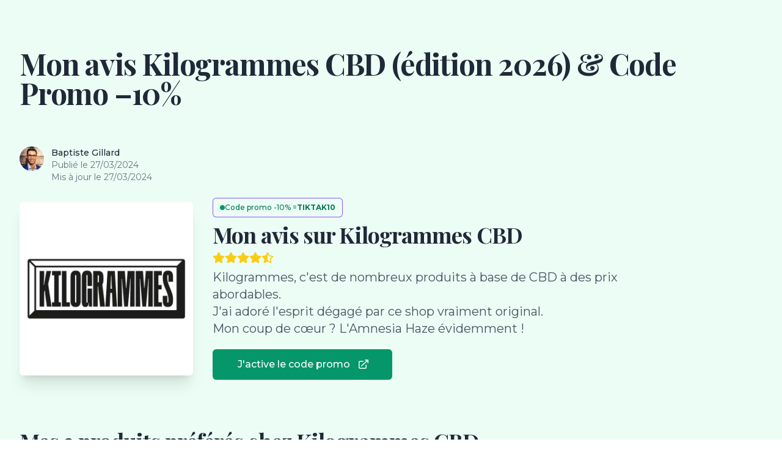

--- FILE ---
content_type: text/html; charset=UTF-8
request_url: https://secteurcbd.com/avis/kilogramme-cbd/
body_size: 57488
content:
<!doctype html>
<html lang="fr-FR" prefix="og: https://ogp.me/ns#">

<head><meta charset="UTF-8"><script>if(navigator.userAgent.match(/MSIE|Internet Explorer/i)||navigator.userAgent.match(/Trident\/7\..*?rv:11/i)){var href=document.location.href;if(!href.match(/[?&]nowprocket/)){if(href.indexOf("?")==-1){if(href.indexOf("#")==-1){document.location.href=href+"?nowprocket=1"}else{document.location.href=href.replace("#","?nowprocket=1#")}}else{if(href.indexOf("#")==-1){document.location.href=href+"&nowprocket=1"}else{document.location.href=href.replace("#","&nowprocket=1#")}}}}</script><script>class RocketLazyLoadScripts{constructor(){this.v="1.2.3",this.triggerEvents=["keydown","mousedown","mousemove","touchmove","touchstart","touchend","wheel"],this.userEventHandler=this._triggerListener.bind(this),this.touchStartHandler=this._onTouchStart.bind(this),this.touchMoveHandler=this._onTouchMove.bind(this),this.touchEndHandler=this._onTouchEnd.bind(this),this.clickHandler=this._onClick.bind(this),this.interceptedClicks=[],window.addEventListener("pageshow",t=>{this.persisted=t.persisted}),window.addEventListener("DOMContentLoaded",()=>{this._preconnect3rdParties()}),this.delayedScripts={normal:[],async:[],defer:[]},this.trash=[],this.allJQueries=[]}_addUserInteractionListener(t){if(document.hidden){t._triggerListener();return}this.triggerEvents.forEach(e=>window.addEventListener(e,t.userEventHandler,{passive:!0})),window.addEventListener("touchstart",t.touchStartHandler,{passive:!0}),window.addEventListener("mousedown",t.touchStartHandler),document.addEventListener("visibilitychange",t.userEventHandler)}_removeUserInteractionListener(){this.triggerEvents.forEach(t=>window.removeEventListener(t,this.userEventHandler,{passive:!0})),document.removeEventListener("visibilitychange",this.userEventHandler)}_onTouchStart(t){"HTML"!==t.target.tagName&&(window.addEventListener("touchend",this.touchEndHandler),window.addEventListener("mouseup",this.touchEndHandler),window.addEventListener("touchmove",this.touchMoveHandler,{passive:!0}),window.addEventListener("mousemove",this.touchMoveHandler),t.target.addEventListener("click",this.clickHandler),this._renameDOMAttribute(t.target,"onclick","rocket-onclick"),this._pendingClickStarted())}_onTouchMove(t){window.removeEventListener("touchend",this.touchEndHandler),window.removeEventListener("mouseup",this.touchEndHandler),window.removeEventListener("touchmove",this.touchMoveHandler,{passive:!0}),window.removeEventListener("mousemove",this.touchMoveHandler),t.target.removeEventListener("click",this.clickHandler),this._renameDOMAttribute(t.target,"rocket-onclick","onclick"),this._pendingClickFinished()}_onTouchEnd(t){window.removeEventListener("touchend",this.touchEndHandler),window.removeEventListener("mouseup",this.touchEndHandler),window.removeEventListener("touchmove",this.touchMoveHandler,{passive:!0}),window.removeEventListener("mousemove",this.touchMoveHandler)}_onClick(t){t.target.removeEventListener("click",this.clickHandler),this._renameDOMAttribute(t.target,"rocket-onclick","onclick"),this.interceptedClicks.push(t),t.preventDefault(),t.stopPropagation(),t.stopImmediatePropagation(),this._pendingClickFinished()}_replayClicks(){window.removeEventListener("touchstart",this.touchStartHandler,{passive:!0}),window.removeEventListener("mousedown",this.touchStartHandler),this.interceptedClicks.forEach(t=>{t.target.dispatchEvent(new MouseEvent("click",{view:t.view,bubbles:!0,cancelable:!0}))})}_waitForPendingClicks(){return new Promise(t=>{this._isClickPending?this._pendingClickFinished=t:t()})}_pendingClickStarted(){this._isClickPending=!0}_pendingClickFinished(){this._isClickPending=!1}_renameDOMAttribute(t,e,r){t.hasAttribute&&t.hasAttribute(e)&&(event.target.setAttribute(r,event.target.getAttribute(e)),event.target.removeAttribute(e))}_triggerListener(){this._removeUserInteractionListener(this),"loading"===document.readyState?document.addEventListener("DOMContentLoaded",this._loadEverythingNow.bind(this)):this._loadEverythingNow()}_preconnect3rdParties(){let t=[];document.querySelectorAll("script[type=rocketlazyloadscript]").forEach(e=>{if(e.hasAttribute("src")){let r=new URL(e.src).origin;r!==location.origin&&t.push({src:r,crossOrigin:e.crossOrigin||"module"===e.getAttribute("data-rocket-type")})}}),t=[...new Map(t.map(t=>[JSON.stringify(t),t])).values()],this._batchInjectResourceHints(t,"preconnect")}async _loadEverythingNow(){this.lastBreath=Date.now(),this._delayEventListeners(this),this._delayJQueryReady(this),this._handleDocumentWrite(),this._registerAllDelayedScripts(),this._preloadAllScripts(),await this._loadScriptsFromList(this.delayedScripts.normal),await this._loadScriptsFromList(this.delayedScripts.defer),await this._loadScriptsFromList(this.delayedScripts.async);try{await this._triggerDOMContentLoaded(),await this._triggerWindowLoad()}catch(t){console.error(t)}window.dispatchEvent(new Event("rocket-allScriptsLoaded")),this._waitForPendingClicks().then(()=>{this._replayClicks()}),this._emptyTrash()}_registerAllDelayedScripts(){document.querySelectorAll("script[type=rocketlazyloadscript]").forEach(t=>{t.hasAttribute("data-rocket-src")?t.hasAttribute("async")&&!1!==t.async?this.delayedScripts.async.push(t):t.hasAttribute("defer")&&!1!==t.defer||"module"===t.getAttribute("data-rocket-type")?this.delayedScripts.defer.push(t):this.delayedScripts.normal.push(t):this.delayedScripts.normal.push(t)})}async _transformScript(t){return new Promise((await this._littleBreath(),navigator.userAgent.indexOf("Firefox/")>0||""===navigator.vendor)?e=>{let r=document.createElement("script");[...t.attributes].forEach(t=>{let e=t.nodeName;"type"!==e&&("data-rocket-type"===e&&(e="type"),"data-rocket-src"===e&&(e="src"),r.setAttribute(e,t.nodeValue))}),t.text&&(r.text=t.text),r.hasAttribute("src")?(r.addEventListener("load",e),r.addEventListener("error",e)):(r.text=t.text,e());try{t.parentNode.replaceChild(r,t)}catch(i){e()}}:async e=>{function r(){t.setAttribute("data-rocket-status","failed"),e()}try{let i=t.getAttribute("data-rocket-type"),n=t.getAttribute("data-rocket-src");t.text,i?(t.type=i,t.removeAttribute("data-rocket-type")):t.removeAttribute("type"),t.addEventListener("load",function r(){t.setAttribute("data-rocket-status","executed"),e()}),t.addEventListener("error",r),n?(t.removeAttribute("data-rocket-src"),t.src=n):t.src="data:text/javascript;base64,"+window.btoa(unescape(encodeURIComponent(t.text)))}catch(s){r()}})}async _loadScriptsFromList(t){let e=t.shift();return e&&e.isConnected?(await this._transformScript(e),this._loadScriptsFromList(t)):Promise.resolve()}_preloadAllScripts(){this._batchInjectResourceHints([...this.delayedScripts.normal,...this.delayedScripts.defer,...this.delayedScripts.async],"preload")}_batchInjectResourceHints(t,e){var r=document.createDocumentFragment();t.forEach(t=>{let i=t.getAttribute&&t.getAttribute("data-rocket-src")||t.src;if(i){let n=document.createElement("link");n.href=i,n.rel=e,"preconnect"!==e&&(n.as="script"),t.getAttribute&&"module"===t.getAttribute("data-rocket-type")&&(n.crossOrigin=!0),t.crossOrigin&&(n.crossOrigin=t.crossOrigin),t.integrity&&(n.integrity=t.integrity),r.appendChild(n),this.trash.push(n)}}),document.head.appendChild(r)}_delayEventListeners(t){let e={};function r(t,r){!function t(r){!e[r]&&(e[r]={originalFunctions:{add:r.addEventListener,remove:r.removeEventListener},eventsToRewrite:[]},r.addEventListener=function(){arguments[0]=i(arguments[0]),e[r].originalFunctions.add.apply(r,arguments)},r.removeEventListener=function(){arguments[0]=i(arguments[0]),e[r].originalFunctions.remove.apply(r,arguments)});function i(t){return e[r].eventsToRewrite.indexOf(t)>=0?"rocket-"+t:t}}(t),e[t].eventsToRewrite.push(r)}function i(t,e){let r=t[e];Object.defineProperty(t,e,{get:()=>r||function(){},set(i){t["rocket"+e]=r=i}})}r(document,"DOMContentLoaded"),r(window,"DOMContentLoaded"),r(window,"load"),r(window,"pageshow"),r(document,"readystatechange"),i(document,"onreadystatechange"),i(window,"onload"),i(window,"onpageshow")}_delayJQueryReady(t){let e;function r(r){if(r&&r.fn&&!t.allJQueries.includes(r)){r.fn.ready=r.fn.init.prototype.ready=function(e){return t.domReadyFired?e.bind(document)(r):document.addEventListener("rocket-DOMContentLoaded",()=>e.bind(document)(r)),r([])};let i=r.fn.on;r.fn.on=r.fn.init.prototype.on=function(){if(this[0]===window){function t(t){return t.split(" ").map(t=>"load"===t||0===t.indexOf("load.")?"rocket-jquery-load":t).join(" ")}"string"==typeof arguments[0]||arguments[0]instanceof String?arguments[0]=t(arguments[0]):"object"==typeof arguments[0]&&Object.keys(arguments[0]).forEach(e=>{let r=arguments[0][e];delete arguments[0][e],arguments[0][t(e)]=r})}return i.apply(this,arguments),this},t.allJQueries.push(r)}e=r}r(window.jQuery),Object.defineProperty(window,"jQuery",{get:()=>e,set(t){r(t)}})}async _triggerDOMContentLoaded(){this.domReadyFired=!0,await this._littleBreath(),document.dispatchEvent(new Event("rocket-DOMContentLoaded")),await this._littleBreath(),window.dispatchEvent(new Event("rocket-DOMContentLoaded")),await this._littleBreath(),document.dispatchEvent(new Event("rocket-readystatechange")),await this._littleBreath(),document.rocketonreadystatechange&&document.rocketonreadystatechange()}async _triggerWindowLoad(){await this._littleBreath(),window.dispatchEvent(new Event("rocket-load")),await this._littleBreath(),window.rocketonload&&window.rocketonload(),await this._littleBreath(),this.allJQueries.forEach(t=>t(window).trigger("rocket-jquery-load")),await this._littleBreath();let t=new Event("rocket-pageshow");t.persisted=this.persisted,window.dispatchEvent(t),await this._littleBreath(),window.rocketonpageshow&&window.rocketonpageshow({persisted:this.persisted})}_handleDocumentWrite(){let t=new Map;document.write=document.writeln=function(e){let r=document.currentScript;r||console.error("WPRocket unable to document.write this: "+e);let i=document.createRange(),n=r.parentElement,s=t.get(r);void 0===s&&(s=r.nextSibling,t.set(r,s));let a=document.createDocumentFragment();i.setStart(a,0),a.appendChild(i.createContextualFragment(e)),n.insertBefore(a,s)}}async _littleBreath(){Date.now()-this.lastBreath>45&&(await this._requestAnimFrame(),this.lastBreath=Date.now())}async _requestAnimFrame(){return document.hidden?new Promise(t=>setTimeout(t)):new Promise(t=>requestAnimationFrame(t))}_emptyTrash(){this.trash.forEach(t=>t.remove())}static run(){let t=new RocketLazyLoadScripts;t._addUserInteractionListener(t)}}RocketLazyLoadScripts.run();</script>
   <!-- Google tag (gtag.js) -->
<script type="rocketlazyloadscript" async data-rocket-src="https://www.googletagmanager.com/gtag/js?id=G-8SKK9QYF74"></script>
<script type="rocketlazyloadscript">
  window.dataLayer = window.dataLayer || [];
  function gtag(){dataLayer.push(arguments);}
  gtag('js', new Date());

  gtag('config', 'G-8SKK9QYF74');
</script>

    
    <meta name="viewport" content="width=device-width, initial-scale=1">
    <link rel="profile" href="https://gmpg.org/xfn/11">
    <link rel="preconnect" href="https://fonts.googleapis.com">
    <link rel="preconnect" href="https://fonts.gstatic.com" crossorigin>
    
    <link data-minify="1" rel="stylesheet" href="https://secteurcbd.com/wp-content/cache/min/1/inter/inter.css?ver=1731475092">
    <!-- <script type="rocketlazyloadscript" defer data-rocket-src="https://unpkg.com/alpinejs@3.x.x/dist/cdn.min.js"></script> -->
    <script type="rocketlazyloadscript" data-minify="1" data-rocket-src="https://secteurcbd.com/wp-content/cache/min/1/npm/clipboard@2.0.10/dist/clipboard.min.js?ver=1731475092" defer></script>
    <script type="rocketlazyloadscript" data-minify="1" data-rocket-src="https://secteurcbd.com/wp-content/cache/min/1/jquery-3.6.1.min.js?ver=1731475093" crossorigin="anonymous" defer></script>
    <script type="rocketlazyloadscript" data-minify="1" data-rocket-src="https://secteurcbd.com/wp-content/cache/min/1/ajax/libs/OwlCarousel2/2.3.4/owl.carousel.min.js?ver=1731475093"
        crossorigin="anonymous" referrerpolicy="no-referrer" defer></script>

    
<!-- Optimisation des moteurs de recherche par Rank Math - https://rankmath.com/ -->
<title>Avis Kilogrammes CBD &amp; Code Promo -10% | M.A.J. 2026 📦</title><link rel="preload" as="style" href="https://fonts.googleapis.com/css?family=Lato%3A700%2C700%2C700%2CNormal%2C%7CRaleway%3ANormal%2C&#038;display=swap" /><link rel="stylesheet" href="https://fonts.googleapis.com/css?family=Lato%3A700%2C700%2C700%2CNormal%2C%7CRaleway%3ANormal%2C&#038;display=swap" media="print" onload="this.media='all'" /><noscript><link rel="stylesheet" href="https://fonts.googleapis.com/css?family=Lato%3A700%2C700%2C700%2CNormal%2C%7CRaleway%3ANormal%2C&#038;display=swap" /></noscript><link rel="preload" as="style" href="https://fonts.googleapis.com/css2?family=Montserrat:wght@300;400;500;600;700&#038;family=Playfair+Display:wght@400;500;600;700&#038;display=swap" /><link rel="stylesheet" href="https://fonts.googleapis.com/css2?family=Montserrat:wght@300;400;500;600;700&#038;family=Playfair+Display:wght@400;500;600;700&#038;display=swap" media="print" onload="this.media='all'" /><noscript><link rel="stylesheet" href="https://fonts.googleapis.com/css2?family=Montserrat:wght@300;400;500;600;700&#038;family=Playfair+Display:wght@400;500;600;700&#038;display=swap" /></noscript>
<link rel="preload" as="font" href="https://secteurcbd.com/wp-content/plugins/convertpro/assets/fonts/convertpro.ttf" crossorigin>
<meta name="description" content="Avis Kilogrammes CBD ▻ J&#039;ai passé commande chez Kilogrammes CBD pour vous montrer l&#039;intérieur du colis. Code Promo Kilogrammes CBD -10% ▻ TIKTAK10"/>
<meta name="robots" content="follow, index, max-snippet:-1, max-video-preview:-1, max-image-preview:large"/>
<link rel="canonical" href="https://secteurcbd.com/avis/kilogramme-cbd/" />
<meta property="og:locale" content="fr_FR" />
<meta property="og:type" content="article" />
<meta property="og:title" content="Avis Kilogrammes CBD &amp; Code Promo -10% | M.A.J. 2026 📦" />
<meta property="og:description" content="Avis Kilogrammes CBD ▻ J&#039;ai passé commande chez Kilogrammes CBD pour vous montrer l&#039;intérieur du colis. Code Promo Kilogrammes CBD -10% ▻ TIKTAK10" />
<meta property="og:url" content="https://secteurcbd.com/avis/kilogramme-cbd/" />
<meta property="og:site_name" content="Secteur CBD" />
<meta property="article:author" content="https://www.facebook.com/baptiste.gillard/" />
<meta property="og:updated_time" content="2024-03-27T07:16:22+00:00" />
<meta property="og:image" content="https://secteurcbd.com/wp-content/uploads/2024/01/Style6-kilogrammes-cbd-scaled.jpg" />
<meta property="og:image:secure_url" content="https://secteurcbd.com/wp-content/uploads/2024/01/Style6-kilogrammes-cbd-scaled.jpg" />
<meta property="og:image:width" content="1024" />
<meta property="og:image:height" content="682" />
<meta property="og:image:alt" content="kilogrammes CBD" />
<meta property="og:image:type" content="image/jpeg" />
<meta property="article:published_time" content="2024-03-27T07:16:18+00:00" />
<meta property="article:modified_time" content="2024-03-27T07:16:22+00:00" />
<meta name="twitter:card" content="summary_large_image" />
<meta name="twitter:title" content="Avis Kilogrammes CBD &amp; Code Promo -10% | M.A.J. 2026 📦" />
<meta name="twitter:description" content="Avis Kilogrammes CBD ▻ J&#039;ai passé commande chez Kilogrammes CBD pour vous montrer l&#039;intérieur du colis. Code Promo Kilogrammes CBD -10% ▻ TIKTAK10" />
<meta name="twitter:creator" content="@BabaAuRhumETH" />
<meta name="twitter:image" content="https://secteurcbd.com/wp-content/uploads/2024/01/Style6-kilogrammes-cbd-scaled.jpg" />
<script type="application/ld+json" class="rank-math-schema">{"@context":"https://schema.org","@graph":[{"@type":["Person","Organization"],"@id":"https://secteurcbd.com/#person","name":"Baptiste Gillard"},{"@type":"WebSite","@id":"https://secteurcbd.com/#website","url":"https://secteurcbd.com","name":"Secteur CBD","publisher":{"@id":"https://secteurcbd.com/#person"},"inLanguage":"fr-FR"},{"@type":"ImageObject","@id":"https://secteurcbd.com/wp-content/uploads/2024/01/Style6-kilogrammes-cbd-scaled.jpg","url":"https://secteurcbd.com/wp-content/uploads/2024/01/Style6-kilogrammes-cbd-scaled.jpg","width":"200","height":"200","inLanguage":"fr-FR"},{"@type":"BreadcrumbList","@id":"https://secteurcbd.com/avis/kilogramme-cbd/#breadcrumb","itemListElement":[{"@type":"ListItem","position":"1","item":{"@id":"https://secteurcbd.com/avis/","name":"Shop"}},{"@type":"ListItem","position":"2","item":{"@id":"https://secteurcbd.com/avis/kilogramme-cbd/","name":"Kilogrammes CBD"}}]},{"@type":"WebPage","@id":"https://secteurcbd.com/avis/kilogramme-cbd/#webpage","url":"https://secteurcbd.com/avis/kilogramme-cbd/","name":"Avis Kilogrammes CBD &amp; Code Promo -10% | M.A.J. 2026 \ud83d\udce6","datePublished":"2024-03-27T07:16:18+00:00","dateModified":"2024-03-27T07:16:22+00:00","isPartOf":{"@id":"https://secteurcbd.com/#website"},"primaryImageOfPage":{"@id":"https://secteurcbd.com/wp-content/uploads/2024/01/Style6-kilogrammes-cbd-scaled.jpg"},"inLanguage":"fr-FR","breadcrumb":{"@id":"https://secteurcbd.com/avis/kilogramme-cbd/#breadcrumb"}},{"@type":"Person","@id":"https://secteurcbd.com/avis/kilogramme-cbd/#author","name":"Baptiste Gillard","image":{"@type":"ImageObject","@id":"https://secure.gravatar.com/avatar/b9a6a62289566232d7e8c9e448faaf6e21765cb955b8714496763f79f2381af4?s=96&amp;d=mm&amp;r=g","url":"https://secure.gravatar.com/avatar/b9a6a62289566232d7e8c9e448faaf6e21765cb955b8714496763f79f2381af4?s=96&amp;d=mm&amp;r=g","caption":"Baptiste Gillard","inLanguage":"fr-FR"},"sameAs":["https://baptiste-gillard.fr/","https://www.facebook.com/baptiste.gillard/","https://twitter.com/BabaAuRhumETH","https://www.linkedin.com/in/baptistegillard","https://www.malt.fr/profile/baptistegillard"]},{"@type":"Article","headline":"Avis Kilogrammes CBD &amp; Code Promo -10% | M.A.J. 2026 \ud83d\udce6","keywords":"kilogrammes CBD","datePublished":"2024-03-27T07:16:18+00:00","dateModified":"2024-03-27T07:16:22+00:00","author":{"@id":"https://secteurcbd.com/avis/kilogramme-cbd/#author","name":"Baptiste Gillard"},"publisher":{"@id":"https://secteurcbd.com/#person"},"description":"Avis Kilogrammes CBD \u25bb J&#039;ai pass\u00e9 commande chez Kilogrammes CBD pour vous montrer l&#039;int\u00e9rieur du colis. Code Promo Kilogrammes CBD -10% \u25bb TIKTAK10","name":"Avis Kilogrammes CBD &amp; Code Promo -10% | M.A.J. 2026 \ud83d\udce6","@id":"https://secteurcbd.com/avis/kilogramme-cbd/#richSnippet","isPartOf":{"@id":"https://secteurcbd.com/avis/kilogramme-cbd/#webpage"},"image":{"@id":"https://secteurcbd.com/wp-content/uploads/2024/01/Style6-kilogrammes-cbd-scaled.jpg"},"inLanguage":"fr-FR","mainEntityOfPage":{"@id":"https://secteurcbd.com/avis/kilogramme-cbd/#webpage"}}]}</script>
<!-- /Extension Rank Math WordPress SEO -->

<link href='https://fonts.gstatic.com' crossorigin rel='preconnect' />
<link rel="alternate" type="application/rss+xml" title="Secteur CBD &raquo; Flux" href="https://secteurcbd.com/feed/" />
<link rel="alternate" type="application/rss+xml" title="Secteur CBD &raquo; Flux des commentaires" href="https://secteurcbd.com/comments/feed/" />
<link rel="alternate" type="application/rss+xml" title="Secteur CBD &raquo; Kilogrammes CBD Flux des commentaires" href="https://secteurcbd.com/avis/kilogramme-cbd/feed/" />
<link rel="alternate" title="oEmbed (JSON)" type="application/json+oembed" href="https://secteurcbd.com/wp-json/oembed/1.0/embed?url=https%3A%2F%2Fsecteurcbd.com%2Favis%2Fkilogramme-cbd%2F" />
<link rel="alternate" title="oEmbed (XML)" type="text/xml+oembed" href="https://secteurcbd.com/wp-json/oembed/1.0/embed?url=https%3A%2F%2Fsecteurcbd.com%2Favis%2Fkilogramme-cbd%2F&#038;format=xml" />
<script>function cpLoadCSS(e,t,n){"use strict";var i=window.document.createElement("link"),o=t||window.document.getElementsByTagName("script")[0];return i.rel="stylesheet",i.href=e,i.media="only x",o.parentNode.insertBefore(i,o),setTimeout(function(){i.media=n||"all"}),i}</script><style>.cp-popup-container .cpro-overlay,.cp-popup-container .cp-popup-wrapper{opacity:0;visibility:hidden;display:none}</style><style id='wp-img-auto-sizes-contain-inline-css'>
img:is([sizes=auto i],[sizes^="auto," i]){contain-intrinsic-size:3000px 1500px}
/*# sourceURL=wp-img-auto-sizes-contain-inline-css */
</style>
<style id='wp-emoji-styles-inline-css'>

	img.wp-smiley, img.emoji {
		display: inline !important;
		border: none !important;
		box-shadow: none !important;
		height: 1em !important;
		width: 1em !important;
		margin: 0 0.07em !important;
		vertical-align: -0.1em !important;
		background: none !important;
		padding: 0 !important;
	}
/*# sourceURL=wp-emoji-styles-inline-css */
</style>
<style id='wp-block-library-inline-css'>
:root{--wp-block-synced-color:#7a00df;--wp-block-synced-color--rgb:122,0,223;--wp-bound-block-color:var(--wp-block-synced-color);--wp-editor-canvas-background:#ddd;--wp-admin-theme-color:#007cba;--wp-admin-theme-color--rgb:0,124,186;--wp-admin-theme-color-darker-10:#006ba1;--wp-admin-theme-color-darker-10--rgb:0,107,160.5;--wp-admin-theme-color-darker-20:#005a87;--wp-admin-theme-color-darker-20--rgb:0,90,135;--wp-admin-border-width-focus:2px}@media (min-resolution:192dpi){:root{--wp-admin-border-width-focus:1.5px}}.wp-element-button{cursor:pointer}:root .has-very-light-gray-background-color{background-color:#eee}:root .has-very-dark-gray-background-color{background-color:#313131}:root .has-very-light-gray-color{color:#eee}:root .has-very-dark-gray-color{color:#313131}:root .has-vivid-green-cyan-to-vivid-cyan-blue-gradient-background{background:linear-gradient(135deg,#00d084,#0693e3)}:root .has-purple-crush-gradient-background{background:linear-gradient(135deg,#34e2e4,#4721fb 50%,#ab1dfe)}:root .has-hazy-dawn-gradient-background{background:linear-gradient(135deg,#faaca8,#dad0ec)}:root .has-subdued-olive-gradient-background{background:linear-gradient(135deg,#fafae1,#67a671)}:root .has-atomic-cream-gradient-background{background:linear-gradient(135deg,#fdd79a,#004a59)}:root .has-nightshade-gradient-background{background:linear-gradient(135deg,#330968,#31cdcf)}:root .has-midnight-gradient-background{background:linear-gradient(135deg,#020381,#2874fc)}:root{--wp--preset--font-size--normal:16px;--wp--preset--font-size--huge:42px}.has-regular-font-size{font-size:1em}.has-larger-font-size{font-size:2.625em}.has-normal-font-size{font-size:var(--wp--preset--font-size--normal)}.has-huge-font-size{font-size:var(--wp--preset--font-size--huge)}.has-text-align-center{text-align:center}.has-text-align-left{text-align:left}.has-text-align-right{text-align:right}.has-fit-text{white-space:nowrap!important}#end-resizable-editor-section{display:none}.aligncenter{clear:both}.items-justified-left{justify-content:flex-start}.items-justified-center{justify-content:center}.items-justified-right{justify-content:flex-end}.items-justified-space-between{justify-content:space-between}.screen-reader-text{border:0;clip-path:inset(50%);height:1px;margin:-1px;overflow:hidden;padding:0;position:absolute;width:1px;word-wrap:normal!important}.screen-reader-text:focus{background-color:#ddd;clip-path:none;color:#444;display:block;font-size:1em;height:auto;left:5px;line-height:normal;padding:15px 23px 14px;text-decoration:none;top:5px;width:auto;z-index:100000}html :where(.has-border-color){border-style:solid}html :where([style*=border-top-color]){border-top-style:solid}html :where([style*=border-right-color]){border-right-style:solid}html :where([style*=border-bottom-color]){border-bottom-style:solid}html :where([style*=border-left-color]){border-left-style:solid}html :where([style*=border-width]){border-style:solid}html :where([style*=border-top-width]){border-top-style:solid}html :where([style*=border-right-width]){border-right-style:solid}html :where([style*=border-bottom-width]){border-bottom-style:solid}html :where([style*=border-left-width]){border-left-style:solid}html :where(img[class*=wp-image-]){height:auto;max-width:100%}:where(figure){margin:0 0 1em}html :where(.is-position-sticky){--wp-admin--admin-bar--position-offset:var(--wp-admin--admin-bar--height,0px)}@media screen and (max-width:600px){html :where(.is-position-sticky){--wp-admin--admin-bar--position-offset:0px}}

/*# sourceURL=wp-block-library-inline-css */
</style><style id='wp-block-heading-inline-css'>
h1:where(.wp-block-heading).has-background,h2:where(.wp-block-heading).has-background,h3:where(.wp-block-heading).has-background,h4:where(.wp-block-heading).has-background,h5:where(.wp-block-heading).has-background,h6:where(.wp-block-heading).has-background{padding:1.25em 2.375em}h1.has-text-align-left[style*=writing-mode]:where([style*=vertical-lr]),h1.has-text-align-right[style*=writing-mode]:where([style*=vertical-rl]),h2.has-text-align-left[style*=writing-mode]:where([style*=vertical-lr]),h2.has-text-align-right[style*=writing-mode]:where([style*=vertical-rl]),h3.has-text-align-left[style*=writing-mode]:where([style*=vertical-lr]),h3.has-text-align-right[style*=writing-mode]:where([style*=vertical-rl]),h4.has-text-align-left[style*=writing-mode]:where([style*=vertical-lr]),h4.has-text-align-right[style*=writing-mode]:where([style*=vertical-rl]),h5.has-text-align-left[style*=writing-mode]:where([style*=vertical-lr]),h5.has-text-align-right[style*=writing-mode]:where([style*=vertical-rl]),h6.has-text-align-left[style*=writing-mode]:where([style*=vertical-lr]),h6.has-text-align-right[style*=writing-mode]:where([style*=vertical-rl]){rotate:180deg}
/*# sourceURL=https://secteurcbd.com/wp-includes/blocks/heading/style.min.css */
</style>
<style id='wp-block-image-inline-css'>
.wp-block-image>a,.wp-block-image>figure>a{display:inline-block}.wp-block-image img{box-sizing:border-box;height:auto;max-width:100%;vertical-align:bottom}@media not (prefers-reduced-motion){.wp-block-image img.hide{visibility:hidden}.wp-block-image img.show{animation:show-content-image .4s}}.wp-block-image[style*=border-radius] img,.wp-block-image[style*=border-radius]>a{border-radius:inherit}.wp-block-image.has-custom-border img{box-sizing:border-box}.wp-block-image.aligncenter{text-align:center}.wp-block-image.alignfull>a,.wp-block-image.alignwide>a{width:100%}.wp-block-image.alignfull img,.wp-block-image.alignwide img{height:auto;width:100%}.wp-block-image .aligncenter,.wp-block-image .alignleft,.wp-block-image .alignright,.wp-block-image.aligncenter,.wp-block-image.alignleft,.wp-block-image.alignright{display:table}.wp-block-image .aligncenter>figcaption,.wp-block-image .alignleft>figcaption,.wp-block-image .alignright>figcaption,.wp-block-image.aligncenter>figcaption,.wp-block-image.alignleft>figcaption,.wp-block-image.alignright>figcaption{caption-side:bottom;display:table-caption}.wp-block-image .alignleft{float:left;margin:.5em 1em .5em 0}.wp-block-image .alignright{float:right;margin:.5em 0 .5em 1em}.wp-block-image .aligncenter{margin-left:auto;margin-right:auto}.wp-block-image :where(figcaption){margin-bottom:1em;margin-top:.5em}.wp-block-image.is-style-circle-mask img{border-radius:9999px}@supports ((-webkit-mask-image:none) or (mask-image:none)) or (-webkit-mask-image:none){.wp-block-image.is-style-circle-mask img{border-radius:0;-webkit-mask-image:url('data:image/svg+xml;utf8,<svg viewBox="0 0 100 100" xmlns="http://www.w3.org/2000/svg"><circle cx="50" cy="50" r="50"/></svg>');mask-image:url('data:image/svg+xml;utf8,<svg viewBox="0 0 100 100" xmlns="http://www.w3.org/2000/svg"><circle cx="50" cy="50" r="50"/></svg>');mask-mode:alpha;-webkit-mask-position:center;mask-position:center;-webkit-mask-repeat:no-repeat;mask-repeat:no-repeat;-webkit-mask-size:contain;mask-size:contain}}:root :where(.wp-block-image.is-style-rounded img,.wp-block-image .is-style-rounded img){border-radius:9999px}.wp-block-image figure{margin:0}.wp-lightbox-container{display:flex;flex-direction:column;position:relative}.wp-lightbox-container img{cursor:zoom-in}.wp-lightbox-container img:hover+button{opacity:1}.wp-lightbox-container button{align-items:center;backdrop-filter:blur(16px) saturate(180%);background-color:#5a5a5a40;border:none;border-radius:4px;cursor:zoom-in;display:flex;height:20px;justify-content:center;opacity:0;padding:0;position:absolute;right:16px;text-align:center;top:16px;width:20px;z-index:100}@media not (prefers-reduced-motion){.wp-lightbox-container button{transition:opacity .2s ease}}.wp-lightbox-container button:focus-visible{outline:3px auto #5a5a5a40;outline:3px auto -webkit-focus-ring-color;outline-offset:3px}.wp-lightbox-container button:hover{cursor:pointer;opacity:1}.wp-lightbox-container button:focus{opacity:1}.wp-lightbox-container button:focus,.wp-lightbox-container button:hover,.wp-lightbox-container button:not(:hover):not(:active):not(.has-background){background-color:#5a5a5a40;border:none}.wp-lightbox-overlay{box-sizing:border-box;cursor:zoom-out;height:100vh;left:0;overflow:hidden;position:fixed;top:0;visibility:hidden;width:100%;z-index:100000}.wp-lightbox-overlay .close-button{align-items:center;cursor:pointer;display:flex;justify-content:center;min-height:40px;min-width:40px;padding:0;position:absolute;right:calc(env(safe-area-inset-right) + 16px);top:calc(env(safe-area-inset-top) + 16px);z-index:5000000}.wp-lightbox-overlay .close-button:focus,.wp-lightbox-overlay .close-button:hover,.wp-lightbox-overlay .close-button:not(:hover):not(:active):not(.has-background){background:none;border:none}.wp-lightbox-overlay .lightbox-image-container{height:var(--wp--lightbox-container-height);left:50%;overflow:hidden;position:absolute;top:50%;transform:translate(-50%,-50%);transform-origin:top left;width:var(--wp--lightbox-container-width);z-index:9999999999}.wp-lightbox-overlay .wp-block-image{align-items:center;box-sizing:border-box;display:flex;height:100%;justify-content:center;margin:0;position:relative;transform-origin:0 0;width:100%;z-index:3000000}.wp-lightbox-overlay .wp-block-image img{height:var(--wp--lightbox-image-height);min-height:var(--wp--lightbox-image-height);min-width:var(--wp--lightbox-image-width);width:var(--wp--lightbox-image-width)}.wp-lightbox-overlay .wp-block-image figcaption{display:none}.wp-lightbox-overlay button{background:none;border:none}.wp-lightbox-overlay .scrim{background-color:#fff;height:100%;opacity:.9;position:absolute;width:100%;z-index:2000000}.wp-lightbox-overlay.active{visibility:visible}@media not (prefers-reduced-motion){.wp-lightbox-overlay.active{animation:turn-on-visibility .25s both}.wp-lightbox-overlay.active img{animation:turn-on-visibility .35s both}.wp-lightbox-overlay.show-closing-animation:not(.active){animation:turn-off-visibility .35s both}.wp-lightbox-overlay.show-closing-animation:not(.active) img{animation:turn-off-visibility .25s both}.wp-lightbox-overlay.zoom.active{animation:none;opacity:1;visibility:visible}.wp-lightbox-overlay.zoom.active .lightbox-image-container{animation:lightbox-zoom-in .4s}.wp-lightbox-overlay.zoom.active .lightbox-image-container img{animation:none}.wp-lightbox-overlay.zoom.active .scrim{animation:turn-on-visibility .4s forwards}.wp-lightbox-overlay.zoom.show-closing-animation:not(.active){animation:none}.wp-lightbox-overlay.zoom.show-closing-animation:not(.active) .lightbox-image-container{animation:lightbox-zoom-out .4s}.wp-lightbox-overlay.zoom.show-closing-animation:not(.active) .lightbox-image-container img{animation:none}.wp-lightbox-overlay.zoom.show-closing-animation:not(.active) .scrim{animation:turn-off-visibility .4s forwards}}@keyframes show-content-image{0%{visibility:hidden}99%{visibility:hidden}to{visibility:visible}}@keyframes turn-on-visibility{0%{opacity:0}to{opacity:1}}@keyframes turn-off-visibility{0%{opacity:1;visibility:visible}99%{opacity:0;visibility:visible}to{opacity:0;visibility:hidden}}@keyframes lightbox-zoom-in{0%{transform:translate(calc((-100vw + var(--wp--lightbox-scrollbar-width))/2 + var(--wp--lightbox-initial-left-position)),calc(-50vh + var(--wp--lightbox-initial-top-position))) scale(var(--wp--lightbox-scale))}to{transform:translate(-50%,-50%) scale(1)}}@keyframes lightbox-zoom-out{0%{transform:translate(-50%,-50%) scale(1);visibility:visible}99%{visibility:visible}to{transform:translate(calc((-100vw + var(--wp--lightbox-scrollbar-width))/2 + var(--wp--lightbox-initial-left-position)),calc(-50vh + var(--wp--lightbox-initial-top-position))) scale(var(--wp--lightbox-scale));visibility:hidden}}
/*# sourceURL=https://secteurcbd.com/wp-includes/blocks/image/style.min.css */
</style>
<style id='wp-block-paragraph-inline-css'>
.is-small-text{font-size:.875em}.is-regular-text{font-size:1em}.is-large-text{font-size:2.25em}.is-larger-text{font-size:3em}.has-drop-cap:not(:focus):first-letter{float:left;font-size:8.4em;font-style:normal;font-weight:100;line-height:.68;margin:.05em .1em 0 0;text-transform:uppercase}body.rtl .has-drop-cap:not(:focus):first-letter{float:none;margin-left:.1em}p.has-drop-cap.has-background{overflow:hidden}:root :where(p.has-background){padding:1.25em 2.375em}:where(p.has-text-color:not(.has-link-color)) a{color:inherit}p.has-text-align-left[style*="writing-mode:vertical-lr"],p.has-text-align-right[style*="writing-mode:vertical-rl"]{rotate:180deg}
/*# sourceURL=https://secteurcbd.com/wp-includes/blocks/paragraph/style.min.css */
</style>
<style id='global-styles-inline-css'>
:root{--wp--preset--aspect-ratio--square: 1;--wp--preset--aspect-ratio--4-3: 4/3;--wp--preset--aspect-ratio--3-4: 3/4;--wp--preset--aspect-ratio--3-2: 3/2;--wp--preset--aspect-ratio--2-3: 2/3;--wp--preset--aspect-ratio--16-9: 16/9;--wp--preset--aspect-ratio--9-16: 9/16;--wp--preset--color--black: #000000;--wp--preset--color--cyan-bluish-gray: #abb8c3;--wp--preset--color--white: #ffffff;--wp--preset--color--pale-pink: #f78da7;--wp--preset--color--vivid-red: #cf2e2e;--wp--preset--color--luminous-vivid-orange: #ff6900;--wp--preset--color--luminous-vivid-amber: #fcb900;--wp--preset--color--light-green-cyan: #7bdcb5;--wp--preset--color--vivid-green-cyan: #00d084;--wp--preset--color--pale-cyan-blue: #8ed1fc;--wp--preset--color--vivid-cyan-blue: #0693e3;--wp--preset--color--vivid-purple: #9b51e0;--wp--preset--color--background: #ffffff;--wp--preset--color--foreground: #404040;--wp--preset--color--primary: #267972;--wp--preset--color--secondary: #D8F3DC;--wp--preset--color--tertiary: #0369a1;--wp--preset--gradient--vivid-cyan-blue-to-vivid-purple: linear-gradient(135deg,rgb(6,147,227) 0%,rgb(155,81,224) 100%);--wp--preset--gradient--light-green-cyan-to-vivid-green-cyan: linear-gradient(135deg,rgb(122,220,180) 0%,rgb(0,208,130) 100%);--wp--preset--gradient--luminous-vivid-amber-to-luminous-vivid-orange: linear-gradient(135deg,rgb(252,185,0) 0%,rgb(255,105,0) 100%);--wp--preset--gradient--luminous-vivid-orange-to-vivid-red: linear-gradient(135deg,rgb(255,105,0) 0%,rgb(207,46,46) 100%);--wp--preset--gradient--very-light-gray-to-cyan-bluish-gray: linear-gradient(135deg,rgb(238,238,238) 0%,rgb(169,184,195) 100%);--wp--preset--gradient--cool-to-warm-spectrum: linear-gradient(135deg,rgb(74,234,220) 0%,rgb(151,120,209) 20%,rgb(207,42,186) 40%,rgb(238,44,130) 60%,rgb(251,105,98) 80%,rgb(254,248,76) 100%);--wp--preset--gradient--blush-light-purple: linear-gradient(135deg,rgb(255,206,236) 0%,rgb(152,150,240) 100%);--wp--preset--gradient--blush-bordeaux: linear-gradient(135deg,rgb(254,205,165) 0%,rgb(254,45,45) 50%,rgb(107,0,62) 100%);--wp--preset--gradient--luminous-dusk: linear-gradient(135deg,rgb(255,203,112) 0%,rgb(199,81,192) 50%,rgb(65,88,208) 100%);--wp--preset--gradient--pale-ocean: linear-gradient(135deg,rgb(255,245,203) 0%,rgb(182,227,212) 50%,rgb(51,167,181) 100%);--wp--preset--gradient--electric-grass: linear-gradient(135deg,rgb(202,248,128) 0%,rgb(113,206,126) 100%);--wp--preset--gradient--midnight: linear-gradient(135deg,rgb(2,3,129) 0%,rgb(40,116,252) 100%);--wp--preset--font-size--small: 13px;--wp--preset--font-size--medium: 20px;--wp--preset--font-size--large: 36px;--wp--preset--font-size--x-large: 42px;--wp--preset--spacing--20: 0.44rem;--wp--preset--spacing--30: 0.67rem;--wp--preset--spacing--40: 1rem;--wp--preset--spacing--50: 1.5rem;--wp--preset--spacing--60: 2.25rem;--wp--preset--spacing--70: 3.38rem;--wp--preset--spacing--80: 5.06rem;--wp--preset--shadow--natural: 6px 6px 9px rgba(0, 0, 0, 0.2);--wp--preset--shadow--deep: 12px 12px 50px rgba(0, 0, 0, 0.4);--wp--preset--shadow--sharp: 6px 6px 0px rgba(0, 0, 0, 0.2);--wp--preset--shadow--outlined: 6px 6px 0px -3px rgb(255, 255, 255), 6px 6px rgb(0, 0, 0);--wp--preset--shadow--crisp: 6px 6px 0px rgb(0, 0, 0);}:root { --wp--style--global--content-size: 50rem;--wp--style--global--wide-size: 60rem; }:where(body) { margin: 0; }.wp-site-blocks > .alignleft { float: left; margin-right: 2em; }.wp-site-blocks > .alignright { float: right; margin-left: 2em; }.wp-site-blocks > .aligncenter { justify-content: center; margin-left: auto; margin-right: auto; }:where(.is-layout-flex){gap: 0.5em;}:where(.is-layout-grid){gap: 0.5em;}.is-layout-flow > .alignleft{float: left;margin-inline-start: 0;margin-inline-end: 2em;}.is-layout-flow > .alignright{float: right;margin-inline-start: 2em;margin-inline-end: 0;}.is-layout-flow > .aligncenter{margin-left: auto !important;margin-right: auto !important;}.is-layout-constrained > .alignleft{float: left;margin-inline-start: 0;margin-inline-end: 2em;}.is-layout-constrained > .alignright{float: right;margin-inline-start: 2em;margin-inline-end: 0;}.is-layout-constrained > .aligncenter{margin-left: auto !important;margin-right: auto !important;}.is-layout-constrained > :where(:not(.alignleft):not(.alignright):not(.alignfull)){max-width: var(--wp--style--global--content-size);margin-left: auto !important;margin-right: auto !important;}.is-layout-constrained > .alignwide{max-width: var(--wp--style--global--wide-size);}body .is-layout-flex{display: flex;}.is-layout-flex{flex-wrap: wrap;align-items: center;}.is-layout-flex > :is(*, div){margin: 0;}body .is-layout-grid{display: grid;}.is-layout-grid > :is(*, div){margin: 0;}body{padding-top: 0px;padding-right: 0px;padding-bottom: 0px;padding-left: 0px;}a:where(:not(.wp-element-button)){text-decoration: underline;}:root :where(.wp-element-button, .wp-block-button__link){background-color: #32373c;border-width: 0;color: #fff;font-family: inherit;font-size: inherit;font-style: inherit;font-weight: inherit;letter-spacing: inherit;line-height: inherit;padding-top: calc(0.667em + 2px);padding-right: calc(1.333em + 2px);padding-bottom: calc(0.667em + 2px);padding-left: calc(1.333em + 2px);text-decoration: none;text-transform: inherit;}.has-black-color{color: var(--wp--preset--color--black) !important;}.has-cyan-bluish-gray-color{color: var(--wp--preset--color--cyan-bluish-gray) !important;}.has-white-color{color: var(--wp--preset--color--white) !important;}.has-pale-pink-color{color: var(--wp--preset--color--pale-pink) !important;}.has-vivid-red-color{color: var(--wp--preset--color--vivid-red) !important;}.has-luminous-vivid-orange-color{color: var(--wp--preset--color--luminous-vivid-orange) !important;}.has-luminous-vivid-amber-color{color: var(--wp--preset--color--luminous-vivid-amber) !important;}.has-light-green-cyan-color{color: var(--wp--preset--color--light-green-cyan) !important;}.has-vivid-green-cyan-color{color: var(--wp--preset--color--vivid-green-cyan) !important;}.has-pale-cyan-blue-color{color: var(--wp--preset--color--pale-cyan-blue) !important;}.has-vivid-cyan-blue-color{color: var(--wp--preset--color--vivid-cyan-blue) !important;}.has-vivid-purple-color{color: var(--wp--preset--color--vivid-purple) !important;}.has-background-color{color: var(--wp--preset--color--background) !important;}.has-foreground-color{color: var(--wp--preset--color--foreground) !important;}.has-primary-color{color: var(--wp--preset--color--primary) !important;}.has-secondary-color{color: var(--wp--preset--color--secondary) !important;}.has-tertiary-color{color: var(--wp--preset--color--tertiary) !important;}.has-black-background-color{background-color: var(--wp--preset--color--black) !important;}.has-cyan-bluish-gray-background-color{background-color: var(--wp--preset--color--cyan-bluish-gray) !important;}.has-white-background-color{background-color: var(--wp--preset--color--white) !important;}.has-pale-pink-background-color{background-color: var(--wp--preset--color--pale-pink) !important;}.has-vivid-red-background-color{background-color: var(--wp--preset--color--vivid-red) !important;}.has-luminous-vivid-orange-background-color{background-color: var(--wp--preset--color--luminous-vivid-orange) !important;}.has-luminous-vivid-amber-background-color{background-color: var(--wp--preset--color--luminous-vivid-amber) !important;}.has-light-green-cyan-background-color{background-color: var(--wp--preset--color--light-green-cyan) !important;}.has-vivid-green-cyan-background-color{background-color: var(--wp--preset--color--vivid-green-cyan) !important;}.has-pale-cyan-blue-background-color{background-color: var(--wp--preset--color--pale-cyan-blue) !important;}.has-vivid-cyan-blue-background-color{background-color: var(--wp--preset--color--vivid-cyan-blue) !important;}.has-vivid-purple-background-color{background-color: var(--wp--preset--color--vivid-purple) !important;}.has-background-background-color{background-color: var(--wp--preset--color--background) !important;}.has-foreground-background-color{background-color: var(--wp--preset--color--foreground) !important;}.has-primary-background-color{background-color: var(--wp--preset--color--primary) !important;}.has-secondary-background-color{background-color: var(--wp--preset--color--secondary) !important;}.has-tertiary-background-color{background-color: var(--wp--preset--color--tertiary) !important;}.has-black-border-color{border-color: var(--wp--preset--color--black) !important;}.has-cyan-bluish-gray-border-color{border-color: var(--wp--preset--color--cyan-bluish-gray) !important;}.has-white-border-color{border-color: var(--wp--preset--color--white) !important;}.has-pale-pink-border-color{border-color: var(--wp--preset--color--pale-pink) !important;}.has-vivid-red-border-color{border-color: var(--wp--preset--color--vivid-red) !important;}.has-luminous-vivid-orange-border-color{border-color: var(--wp--preset--color--luminous-vivid-orange) !important;}.has-luminous-vivid-amber-border-color{border-color: var(--wp--preset--color--luminous-vivid-amber) !important;}.has-light-green-cyan-border-color{border-color: var(--wp--preset--color--light-green-cyan) !important;}.has-vivid-green-cyan-border-color{border-color: var(--wp--preset--color--vivid-green-cyan) !important;}.has-pale-cyan-blue-border-color{border-color: var(--wp--preset--color--pale-cyan-blue) !important;}.has-vivid-cyan-blue-border-color{border-color: var(--wp--preset--color--vivid-cyan-blue) !important;}.has-vivid-purple-border-color{border-color: var(--wp--preset--color--vivid-purple) !important;}.has-background-border-color{border-color: var(--wp--preset--color--background) !important;}.has-foreground-border-color{border-color: var(--wp--preset--color--foreground) !important;}.has-primary-border-color{border-color: var(--wp--preset--color--primary) !important;}.has-secondary-border-color{border-color: var(--wp--preset--color--secondary) !important;}.has-tertiary-border-color{border-color: var(--wp--preset--color--tertiary) !important;}.has-vivid-cyan-blue-to-vivid-purple-gradient-background{background: var(--wp--preset--gradient--vivid-cyan-blue-to-vivid-purple) !important;}.has-light-green-cyan-to-vivid-green-cyan-gradient-background{background: var(--wp--preset--gradient--light-green-cyan-to-vivid-green-cyan) !important;}.has-luminous-vivid-amber-to-luminous-vivid-orange-gradient-background{background: var(--wp--preset--gradient--luminous-vivid-amber-to-luminous-vivid-orange) !important;}.has-luminous-vivid-orange-to-vivid-red-gradient-background{background: var(--wp--preset--gradient--luminous-vivid-orange-to-vivid-red) !important;}.has-very-light-gray-to-cyan-bluish-gray-gradient-background{background: var(--wp--preset--gradient--very-light-gray-to-cyan-bluish-gray) !important;}.has-cool-to-warm-spectrum-gradient-background{background: var(--wp--preset--gradient--cool-to-warm-spectrum) !important;}.has-blush-light-purple-gradient-background{background: var(--wp--preset--gradient--blush-light-purple) !important;}.has-blush-bordeaux-gradient-background{background: var(--wp--preset--gradient--blush-bordeaux) !important;}.has-luminous-dusk-gradient-background{background: var(--wp--preset--gradient--luminous-dusk) !important;}.has-pale-ocean-gradient-background{background: var(--wp--preset--gradient--pale-ocean) !important;}.has-electric-grass-gradient-background{background: var(--wp--preset--gradient--electric-grass) !important;}.has-midnight-gradient-background{background: var(--wp--preset--gradient--midnight) !important;}.has-small-font-size{font-size: var(--wp--preset--font-size--small) !important;}.has-medium-font-size{font-size: var(--wp--preset--font-size--medium) !important;}.has-large-font-size{font-size: var(--wp--preset--font-size--large) !important;}.has-x-large-font-size{font-size: var(--wp--preset--font-size--x-large) !important;}
/*# sourceURL=global-styles-inline-css */
</style>

<link data-minify="1" rel='stylesheet' id='contact-form-7-css' href='https://secteurcbd.com/wp-content/cache/min/1/wp-content/plugins/contact-form-7/includes/css/styles.css?ver=1731475092' media='all' />
<link data-minify="1" rel='stylesheet' id='spbcta-stylesheet-front-css' href='https://secteurcbd.com/wp-content/cache/min/1/wp-content/plugins/coupon-reveal-button/css/spbcta-stylesheet-front.css?ver=1731475092' media='all' />
<script>document.addEventListener('DOMContentLoaded', function(event) {  if( typeof cpLoadCSS !== 'undefined' ) { cpLoadCSS('https://secteurcbd.com/wp-content/plugins/convertpro/assets/modules/css/cp-popup.min.css?ver=1.7.5', 0, 'all'); } }); </script>
<link data-minify="1" rel='stylesheet' id='visualcbd-style-css' href='https://secteurcbd.com/wp-content/cache/min/1/wp-content/themes/visualcbd/style.css?ver=1731475092' media='all' />
<style id='wp-block-button-inline-css'>
.wp-block-button__link{align-content:center;box-sizing:border-box;cursor:pointer;display:inline-block;height:100%;text-align:center;word-break:break-word}.wp-block-button__link.aligncenter{text-align:center}.wp-block-button__link.alignright{text-align:right}:where(.wp-block-button__link){border-radius:9999px;box-shadow:none;padding:calc(.667em + 2px) calc(1.333em + 2px);text-decoration:none}.wp-block-button[style*=text-decoration] .wp-block-button__link{text-decoration:inherit}.wp-block-buttons>.wp-block-button.has-custom-width{max-width:none}.wp-block-buttons>.wp-block-button.has-custom-width .wp-block-button__link{width:100%}.wp-block-buttons>.wp-block-button.has-custom-font-size .wp-block-button__link{font-size:inherit}.wp-block-buttons>.wp-block-button.wp-block-button__width-25{width:calc(25% - var(--wp--style--block-gap, .5em)*.75)}.wp-block-buttons>.wp-block-button.wp-block-button__width-50{width:calc(50% - var(--wp--style--block-gap, .5em)*.5)}.wp-block-buttons>.wp-block-button.wp-block-button__width-75{width:calc(75% - var(--wp--style--block-gap, .5em)*.25)}.wp-block-buttons>.wp-block-button.wp-block-button__width-100{flex-basis:100%;width:100%}.wp-block-buttons.is-vertical>.wp-block-button.wp-block-button__width-25{width:25%}.wp-block-buttons.is-vertical>.wp-block-button.wp-block-button__width-50{width:50%}.wp-block-buttons.is-vertical>.wp-block-button.wp-block-button__width-75{width:75%}.wp-block-button.is-style-squared,.wp-block-button__link.wp-block-button.is-style-squared{border-radius:0}.wp-block-button.no-border-radius,.wp-block-button__link.no-border-radius{border-radius:0!important}:root :where(.wp-block-button .wp-block-button__link.is-style-outline),:root :where(.wp-block-button.is-style-outline>.wp-block-button__link){border:2px solid;padding:.667em 1.333em}:root :where(.wp-block-button .wp-block-button__link.is-style-outline:not(.has-text-color)),:root :where(.wp-block-button.is-style-outline>.wp-block-button__link:not(.has-text-color)){color:currentColor}:root :where(.wp-block-button .wp-block-button__link.is-style-outline:not(.has-background)),:root :where(.wp-block-button.is-style-outline>.wp-block-button__link:not(.has-background)){background-color:initial;background-image:none}
/*# sourceURL=https://secteurcbd.com/wp-includes/blocks/button/style.min.css */
</style>
<style id='wp-block-search-inline-css'>
.wp-block-search__button{margin-left:10px;word-break:normal}.wp-block-search__button.has-icon{line-height:0}.wp-block-search__button svg{height:1.25em;min-height:24px;min-width:24px;width:1.25em;fill:currentColor;vertical-align:text-bottom}:where(.wp-block-search__button){border:1px solid #ccc;padding:6px 10px}.wp-block-search__inside-wrapper{display:flex;flex:auto;flex-wrap:nowrap;max-width:100%}.wp-block-search__label{width:100%}.wp-block-search.wp-block-search__button-only .wp-block-search__button{box-sizing:border-box;display:flex;flex-shrink:0;justify-content:center;margin-left:0;max-width:100%}.wp-block-search.wp-block-search__button-only .wp-block-search__inside-wrapper{min-width:0!important;transition-property:width}.wp-block-search.wp-block-search__button-only .wp-block-search__input{flex-basis:100%;transition-duration:.3s}.wp-block-search.wp-block-search__button-only.wp-block-search__searchfield-hidden,.wp-block-search.wp-block-search__button-only.wp-block-search__searchfield-hidden .wp-block-search__inside-wrapper{overflow:hidden}.wp-block-search.wp-block-search__button-only.wp-block-search__searchfield-hidden .wp-block-search__input{border-left-width:0!important;border-right-width:0!important;flex-basis:0;flex-grow:0;margin:0;min-width:0!important;padding-left:0!important;padding-right:0!important;width:0!important}:where(.wp-block-search__input){appearance:none;border:1px solid #949494;flex-grow:1;font-family:inherit;font-size:inherit;font-style:inherit;font-weight:inherit;letter-spacing:inherit;line-height:inherit;margin-left:0;margin-right:0;min-width:3rem;padding:8px;text-decoration:unset!important;text-transform:inherit}:where(.wp-block-search__button-inside .wp-block-search__inside-wrapper){background-color:#fff;border:1px solid #949494;box-sizing:border-box;padding:4px}:where(.wp-block-search__button-inside .wp-block-search__inside-wrapper) .wp-block-search__input{border:none;border-radius:0;padding:0 4px}:where(.wp-block-search__button-inside .wp-block-search__inside-wrapper) .wp-block-search__input:focus{outline:none}:where(.wp-block-search__button-inside .wp-block-search__inside-wrapper) :where(.wp-block-search__button){padding:4px 8px}.wp-block-search.aligncenter .wp-block-search__inside-wrapper{margin:auto}.wp-block[data-align=right] .wp-block-search.wp-block-search__button-only .wp-block-search__inside-wrapper{float:right}
/*# sourceURL=https://secteurcbd.com/wp-includes/blocks/search/style.min.css */
</style>
<link data-minify="1" rel='stylesheet' id='site-reviews-css' href='https://secteurcbd.com/wp-content/cache/min/1/wp-content/plugins/site-reviews/assets/styles/minimal.css?ver=1731475092' media='all' />
<style id='site-reviews-inline-css'>
.glsr-star-empty,.glsr-star-rating--stars[class*=" s"]>span{background-image:url(https://secteurcbd.com/wp-content/plugins/site-reviews/assets/images/stars/default/star-empty.svg)!important}.glsr-field-is-invalid .glsr-star-rating--stars[class*=" s"]>span{background-image:url(https://secteurcbd.com/wp-content/plugins/site-reviews/assets/images/stars/default/star-error.svg)!important}.glsr-star-half{background-image:url(https://secteurcbd.com/wp-content/plugins/site-reviews/assets/images/stars/default/star-half.svg)!important}.glsr-star-full,.glsr-star-rating--stars[class*=" s"]>span.gl-active,.glsr-star-rating--stars[class*=" s"]>span.gl-active.gl-selected{background-image:url(https://secteurcbd.com/wp-content/plugins/site-reviews/assets/images/stars/default/star-full.svg)!important}
.glsr[data-form] .glsr-review>div:not([class]){display:flex;flex-wrap:wrap;width:100%}.glsr[data-form] [class$=-rating]{align-items:center;flex-shrink:0}.glsr[data-form] [class^=glsr-custom-]{display:inline-flex;flex-wrap:wrap;gap:.5em;width:100%}.glsr[data-form] [class^=glsr-custom-] ol,.glsr[data-form] [class^=glsr-custom-] p,.glsr[data-form] [class^=glsr-custom-] ul{width:100%}.glsr[data-form] .glsr-tag-label+.glsr-stars{order:-1}.glsr[data-form] .glsr-review-images .glsr-tag-label{grid-column:1/-1}

/*# sourceURL=site-reviews-inline-css */
</style>
<style id='rocket-lazyload-inline-css'>
.rll-youtube-player{position:relative;padding-bottom:56.23%;height:0;overflow:hidden;max-width:100%;}.rll-youtube-player:focus-within{outline: 2px solid currentColor;outline-offset: 5px;}.rll-youtube-player iframe{position:absolute;top:0;left:0;width:100%;height:100%;z-index:100;background:0 0}.rll-youtube-player img{bottom:0;display:block;left:0;margin:auto;max-width:100%;width:100%;position:absolute;right:0;top:0;border:none;height:auto;-webkit-transition:.4s all;-moz-transition:.4s all;transition:.4s all}.rll-youtube-player img:hover{-webkit-filter:brightness(75%)}.rll-youtube-player .play{height:100%;width:100%;left:0;top:0;position:absolute;background:url(https://secteurcbd.com/wp-content/plugins/wp-rocket/assets/img/youtube.png) no-repeat center;background-color: transparent !important;cursor:pointer;border:none;}.wp-embed-responsive .wp-has-aspect-ratio .rll-youtube-player{position:absolute;padding-bottom:0;width:100%;height:100%;top:0;bottom:0;left:0;right:0}
/*# sourceURL=rocket-lazyload-inline-css */
</style>
<script type="rocketlazyloadscript" data-rocket-src="https://secteurcbd.com/wp-includes/js/jquery/jquery.min.js?ver=3.7.1" id="jquery-core-js" defer></script>
<script type="rocketlazyloadscript" data-rocket-src="https://secteurcbd.com/wp-includes/js/jquery/jquery-migrate.min.js?ver=3.4.1" id="jquery-migrate-js" defer></script>
<script type="rocketlazyloadscript" data-minify="1" data-rocket-src="https://secteurcbd.com/wp-content/cache/min/1/wp-content/plugins/coupon-reveal-button/js/spbcta-nm.js?ver=1731475093" id="spbcta-nm-script-js" defer></script>
<link rel="https://api.w.org/" href="https://secteurcbd.com/wp-json/" /><link rel="alternate" title="JSON" type="application/json" href="https://secteurcbd.com/wp-json/wp/v2/shop/16480" /><link rel="EditURI" type="application/rsd+xml" title="RSD" href="https://secteurcbd.com/xmlrpc.php?rsd" />
<style>.recentcomments a{display:inline !important;padding:0 !important;margin:0 !important;}</style><style type="text/css" id="filter-everything-inline-css">.wpc-orderby-select{width:100%}.wpc-filters-open-button-container{display:none}.wpc-debug-message{padding:16px;font-size:14px;border:1px dashed #ccc;margin-bottom:20px}.wpc-debug-title{visibility:hidden}.wpc-button-inner,.wpc-chip-content{display:flex;align-items:center}.wpc-icon-html-wrapper{position:relative;margin-right:10px;top:2px}.wpc-icon-html-wrapper span{display:block;height:1px;width:18px;border-radius:3px;background:#2c2d33;margin-bottom:4px;position:relative}span.wpc-icon-line-1:after,span.wpc-icon-line-2:after,span.wpc-icon-line-3:after{content:"";display:block;width:3px;height:3px;border:1px solid #2c2d33;background-color:#fff;position:absolute;top:-2px;box-sizing:content-box}span.wpc-icon-line-3:after{border-radius:50%;left:2px}span.wpc-icon-line-1:after{border-radius:50%;left:5px}span.wpc-icon-line-2:after{border-radius:50%;left:12px}body .wpc-filters-open-button-container a.wpc-filters-open-widget,body .wpc-filters-open-button-container a.wpc-open-close-filters-button{display:inline-block;text-align:left;border:1px solid #2c2d33;border-radius:2px;line-height:1.5;padding:7px 12px;background-color:transparent;color:#2c2d33;box-sizing:border-box;text-decoration:none!important;font-weight:400;transition:none;position:relative}@media screen and (max-width:768px){.wpc_show_bottom_widget .wpc-filters-open-button-container,.wpc_show_open_close_button .wpc-filters-open-button-container{display:block}.wpc_show_bottom_widget .wpc-filters-open-button-container{margin-top:1em;margin-bottom:1em}}</style>
<link rel="icon" href="https://secteurcbd.com/wp-content/uploads/2023/08/cropped-Fichier-2@2x-32x32.png" sizes="32x32" />
<link rel="icon" href="https://secteurcbd.com/wp-content/uploads/2023/08/cropped-Fichier-2@2x-192x192.png" sizes="192x192" />
<link rel="apple-touch-icon" href="https://secteurcbd.com/wp-content/uploads/2023/08/cropped-Fichier-2@2x-180x180.png" />
<meta name="msapplication-TileImage" content="https://secteurcbd.com/wp-content/uploads/2023/08/cropped-Fichier-2@2x-270x270.png" />
<noscript><style id="rocket-lazyload-nojs-css">.rll-youtube-player, [data-lazy-src]{display:none !important;}</style></noscript>     <!-- Meta Pixel Code -->
<script type="rocketlazyloadscript">
  !function(f,b,e,v,n,t,s)
  {if(f.fbq)return;n=f.fbq=function(){n.callMethod?
  n.callMethod.apply(n,arguments):n.queue.push(arguments)};
  if(!f._fbq)f._fbq=n;n.push=n;n.loaded=!0;n.version='2.0';
  n.queue=[];t=b.createElement(e);t.async=!0;
  t.src=v;s=b.getElementsByTagName(e)[0];
  s.parentNode.insertBefore(t,s)}(window, document,'script',
  'https://connect.facebook.net/en_US/fbevents.js');
  fbq('init', '3223829891246407');
  fbq('track', 'PageView');
</script>
<noscript><img height="1" width="1" style="display:none"
  src="https://www.facebook.com/tr?id=3223829891246407&ev=PageView&noscript=1"
/></noscript>
<!-- End Meta Pixel Code -->
<link rel='stylesheet' id='lwptoc-main-css' href='https://secteurcbd.com/wp-content/plugins/luckywp-table-of-contents/front/assets/main.min.css?ver=2.1.4' media='all' />
<link data-minify="1" rel='stylesheet' id='cpro-countdown-style-css' href='https://secteurcbd.com/wp-content/cache/min/1/wp-content/plugins/convertpro/framework/fields/cp_countdown/cp-countdown-style.css?ver=1731475092' media='all' />

</head>

<body data-rsssl=1 class="wp-singular shop-template-default single single-shop postid-16480 single-format-standard wp-embed-responsive wp-theme-visualcbd cp_aff_false wpc_show_open_close_button">

    
    <div id="page">
        <a href="#content" class="sr-only">Skip to content</a>

        
<style>
[x-cloak] {
    display: none !important;
}
</style>


<header x-cloak id="masthead" x-data="{ open_mobile: false }">
    <div class="relative bg-white">
        <div class="pointer-events-none absolute inset-0 z-30 shadow" aria-hidden="true"></div>
        <div class="relative z-20">
            <div class="mx-auto flex max-w-7xl items-center justify-between px-4 py-5 sm:px-6 sm:py-4  lg:px-8">
                <div>
                    <a href="/" class="flex">
                        <span class="sr-only">SecteurCBD</span>
                        <img width="258" height="152" class="h-auto w-32" src="data:image/svg+xml,%3Csvg%20xmlns='http://www.w3.org/2000/svg'%20viewBox='0%200%20258%20152'%3E%3C/svg%3E"
                            alt="Logo Secteur" data-lazy-src="/wp-content/uploads/2023/08/logo.svg"><noscript><img width="258" height="152" class="h-auto w-32" src="/wp-content/uploads/2023/08/logo.svg"
                            alt="Logo Secteur"></noscript>
                    </a>
                </div>
                <div class="-my-2 -mr-2 md:hidden">
                    <button @click="open_mobile = true" type="button"
                        class="inline-flex items-center justify-center rounded-md bg-white p-2 text-gray-400 hover:bg-gray-100 hover:text-gray-500 focus:outline-none  focus:ring-inset focus:ring-emerald-500"
                        aria-expanded="false">
                        <span class="sr-only">Open menu</span>
                        <svg class="h-6 w-6" xmlns="http://www.w3.org/2000/svg" fill="none" viewBox="0 0 24 24"
                            stroke-width="1.5" stroke="currentColor" aria-hidden="true">
                            <path stroke-linecap="round" stroke-linejoin="round"
                                d="M3.75 6.75h16.5M3.75 12h16.5m-16.5 5.25h16.5" />
                        </svg>
                    </button>
                </div>
                <div class="hidden md:flex  md:items-center md:justify-between">
                    <nav class="flex space-x-10 items-center" x-cloack>
                        <div x-data="{ open: false } " class="relative">
                            <button @click="open = true" type="button"
                                class="text-gray-500 group inline-flex items-center rounded-md bg-white text-base font-medium hover:text-gray-800 focus:outline-none  focus:ring-emerald-500 focus:ring-offset-2"
                                aria-expanded="false">
                                <span>Guide d'achat</span>
                                <svg class="text-gray-400 ml-2 h-5 w-5 group-hover:text-gray-500"
                                    xmlns="http://www.w3.org/2000/svg" viewBox="0 0 20 20" fill="currentColor"
                                    aria-hidden="true">
                                    <path fill-rule="evenodd"
                                        d="M5.23 7.21a.75.75 0 011.06.02L10 11.168l3.71-3.938a.75.75 0 111.08 1.04l-4.25 4.5a.75.75 0 01-1.08 0l-4.25-4.5a.75.75 0 01.02-1.06z"
                                        clip-rule="evenodd" />
                                </svg>
                            </button>

                            <!--
                                    'Solutions' flyout menu, show/hide based on flyout menu state.

                                    Entering: "transition ease-out duration-200"
                                    From: "opacity-0 translate-y-1"
                                    To: "opacity-100 translate-y-0"
                                    Leaving: "transition ease-in duration-150"
                                    From: "opacity-100 translate-y-0"
                                    To: "opacity-0 translate-y-1"
                                -->
                            <div x-cloak x-show="open" @click.away="open = false"
                                x-transition:enter="transition ease-out duration-200"
                                x-transition:enter-start="opacity-0 -translate-y-1"
                                x-transition:enter-end="opacity-100 translate-y-0"
                                x-transition:leave="transition ease-in duration-150"
                                x-transition:leave-start="opacity-100 translate-y-0"
                                x-transition:leave-end="opacity-0 -translate-y-1"
                                class=" absolute -ml-4 mt-11 w-screen max-w-md transform px-2 sm:px-0 lg:left-1/2 lg:ml-0 lg:-translate-x-1/2 mb:block">
                                <div x-cloak
                                    class="overflow-hidden rounded-lg shadow-lg ring-1 ring-black ring-opacity-5">
                                    <div class="relative z-50 grid gap-6 bg-white px-5 py-6 sm:gap-8 sm:p-8">
                                        <!-- <a href="/meilleurs-sites-cbd/"
                                            class="-m-3 flex items-start rounded-lg p-3 hover:bg-gray-50">


                                            <svg class="h-6 w-6 flex-shrink-0 text-emerald-600"
                                                xmlns="http://www.w3.org/2000/svg" fill="none" viewBox="0 0 24 24"
                                                stroke-width="1.5" stroke="currentColor" aria-hidden="true">
                                                <path stroke-linecap="round" stroke-linejoin="round"
                                                    d="M3 13.125C3 12.504 3.504 12 4.125 12h2.25c.621 0 1.125.504 1.125 1.125v6.75C7.5 20.496 6.996 21 6.375 21h-2.25A1.125 1.125 0 013 19.875v-6.75zM9.75 8.625c0-.621.504-1.125 1.125-1.125h2.25c.621 0 1.125.504 1.125 1.125v11.25c0 .621-.504 1.125-1.125 1.125h-2.25a1.125 1.125 0 01-1.125-1.125V8.625zM16.5 4.125c0-.621.504-1.125 1.125-1.125h2.25C20.496 3 21 3.504 21 4.125v15.75c0 .621-.504 1.125-1.125 1.125h-2.25a1.125 1.125 0 01-1.125-1.125V4.125z" />
                                            </svg>
                                            <div class="ml-4">
                                                <p class="text-base font-medium text-gray-800">Meilleurs sites CBD</p>
                                                <p class="mt-1 text-sm text-gray-500">Ma sélection personnelle des
                                                    meilleurs sites de CBD</p>
                                            </div>
                                        </a> -->

                                        <!-- <a href="/codes-promo-cbd/"
                                            class="-m-3 flex items-start rounded-lg p-3 hover:bg-gray-50">

                                            <svg class="h-6 w-6 flex-shrink-0 fill-emerald-600"
                                                xmlns="http://www.w3.org/2000/svg" viewBox="0 0 576 512">
                                                <path
                                                    d="M543.8 256c0-35.5-19.21-68.25-49.46-85.5c9.125-33.63-.4117-70.38-25.54-95.5c-25.12-25.12-61.71-34.5-95.34-25.38C356.3 19.38 323.3 0 287.8 0S219.8 19.38 202.5 49.63C168.9 40.5 131.1 49.88 106.8 75S72.5 136.9 81.63 170.5C51.38 187.8 31.84 220.5 31.84 256s19.54 68.25 49.79 85.5C72.5 375.1 81.71 411.9 106.8 437c26.5 26.5 63.54 34.13 95.66 25.38C219.9 492.6 252.3 512 287.8 512s68.29-19.38 85.66-49.63c32.75 8.875 69.21 .75 95.34-25.38c25.12-25.12 34.66-61.88 25.54-95.5C524.6 324.3 543.8 291.5 543.8 256zM452.9 324.3c5.375 11.88 29.5 54.13-6.5 90.13c-28.88 28.88-57.5 21.38-90.13 6.5C351.8 433 339 480 288 480c-52.13 0-64.75-49.5-68.25-59.13c-32.63 14.88-61.38 22.25-90.13-6.5c-36.88-36.63-10.88-80.5-6.5-90.13C111 319.8 64 307 64 256c0-52.13 49.5-64.75 59.13-68.25c-5.375-11.88-29.5-54.13 6.5-90.13c36.75-36.88 80.75-10.75 90.13-6.5C224.3 79 237 32 288 32c52.13 0 64.75 49.5 68.25 59.13c11.88-5.375 54.13-29.5 90.13 6.5c36.88 36.63 10.88 80.5 6.5 90.13C465 192.3 512 205 512 256C512 308.1 462.5 320.8 452.9 324.3zM292.1 240.5L284.9 238.5C250.8 228.1 246.3 222.4 248.5 210.2c3-16.64 28.03-20.52 51.47-17.05c6.562 .9687 14.53 3.047 25.06 6.516c8.375 2.766 17.47-1.812 20.19-10.2c2.781-8.391-1.781-17.44-10.19-20.2C322.7 165.3 312.4 162.7 304 161.5V144C304 135.2 296.8 128 288 128S272 135.2 272 144v16.8C242.3 164.3 221.4 180.1 216.1 204.5C208.6 250.4 254.3 263.2 276.3 269.3L283.7 271.4c38.22 10.41 46.41 16.08 43.81 30.38c-3 16.64-27.97 20.61-51.53 17.03c-7.811-1.118-13.43-2.699-38.91-11.28C228.8 304.6 219.7 309.2 216.8 317.6c-2.812 8.375 1.688 17.45 10.06 20.28C256.2 347.8 263.5 349.3 272 350.5V368c0 8.844 7.156 16 16 16s16-7.156 16-16v-16.8c29.72-3.51 50.59-19.29 55.03-43.72C367.5 261 322.1 248.7 292.1 240.5z" />
                                            </svg>

                                            <div class="ml-4">
                                                <p class="text-base font-medium text-gray-800">Code Promo CBD</p>
                                                <p class="mt-1 text-sm text-gray-500">La liste de tous les codes promo
                                                    CBD que j'ai pu obtenir</p>
                                            </div>
                                        </a> -->

                                        <!-- <a href="/livraison-24h-cbd/"
                                            class="-m-3 flex items-start rounded-lg p-3 hover:bg-gray-50">

                                            <svg class="h-6 w-6 fill-emerald-600" xmlns="http://www.w3.org/2000/svg"
                                                viewBox="0 0 640 512">
                                                <path
                                                    d="M512 224c-8.875 0-16 7.125-16 16S503.1 256 512 256s16-7.125 16-16S520.9 224 512 224zM602.9 191.2c-.625-.5-58.5-36-58.5-36c-2.5-1.625-9.75-5.125-18.38-7.5c-1.249-7.5-2.874-14.75-4.874-22.13C515.3 103.8 492.5 32 446.6 32c-38 0-44.25 41.88-44.5 43.38c-32.13-17.25-55.5-13.25-69.75 1C323.8 85.12 311.9 104.8 328 139.8C297 123.4 266.5 112 240 112c-45.75 0-86.25 18.38-117.9 52.38C108.6 151.2 90.88 144 72 144c-19.25 0-37.38 7.5-51 21.12c-28 28-28 73.75 0 101.8C34.62 280.5 52.75 288 72 288c12.75 0 24.75-3.625 35.5-9.75c3.625 6.25 7.625 12.38 12.88 18l54 58.5l-25 13.5C136 377.1 128 392.1 128 408.2V432c0 17.25 8.875 32.75 23.88 41.5C159.4 477.9 167.7 480 175.9 480c8.125 0 16.46-2.125 23.83-6.375l55.25-31.5l25.5 27.63C286.5 476.2 295 480 304 480h160c17.62 0 32-14.38 32-32c0-35.25-28.75-64-64-64H384l70.38-32h97C600.3 352 640 312.2 640 263.4C640 234.8 626.1 207.8 602.9 191.2zM96.25 246.9C71.75 266.1 49.38 250 43.62 244.2c-15.62-15.62-15.62-40.87 0-56.5c15.62-15.63 41-15.63 56.62 0C101.5 189 102.5 190.5 103.5 192C95.75 209.4 93.12 228.5 96.25 246.9zM183.9 445.9C173.4 451.9 160 444.2 160 432v-23.75c0-5.375 2.625-10.37 5.75-12.62l31-16.62l36 39L183.9 445.9zM551.4 320l-103.4-.0018L384 346.6v-2.25c0-49.75-33.38-93.1-81.25-107.6L260.4 224.6c-20.5-5.875-29.13 25-8.75 30.75L293.1 267.5C328.1 277.2 352 308.9 352 344.4V416h80c17.62 0 31.98 14.38 31.98 32L304 448L143.9 274.5C121.5 250.2 121.1 213.1 143 188.5C163.1 165.8 194.3 144 239.9 144C297.2 144 392.8 219.2 448 256c0-31.12-.5-30.75 3.5-43c-15.25-3.5-37.75-17.88-59.13-39.25c-31-31-47.62-64.38-37.38-74.75c10.75-10.75 45.13 7.875 74.75 37.38C433 139.6 436 142.9 438.9 146.2C427.2 101.6 430.8 64 446.6 64c13.88 0 32.88 30 43.62 70c4 15.25 6.25 29.87 6.875 42.5c14.25-1 25.03 3.351 30.65 6.101l56.48 34.66C599.1 227.9 608 244.1 608 263.4C608 294.6 582.6 320 551.4 320z" />
                                            </svg>
                                            <div class="ml-4">
                                                <p class="text-base font-medium text-gray-800">Livraison en 24H CBD</p>
                                                <p class="mt-1 text-sm text-gray-500">La liste des sites qui proposent
                                                    la livraison en 24h</p>
                                            </div>
                                        </a> -->

                                        <!-- <a href="/meilleurs-grossistes-cbd/"
                                            class="-m-3 flex items-start rounded-lg p-3 hover:bg-gray-50">

                                            <svg class="h-6 w-6 fill-emerald-600" xmlns="http://www.w3.org/2000/svg"
                                                viewBox="0 0 512 512">
                                                <path
                                                    d="M325.9 115.9l55.37-81.13c3.75-7.5 3.375-16.25-.1-23.38C375.9 4.375 368.2 0 359.9 0H151.1C143.6 0 135.1 4.25 131.6 11.38C127.2 18.5 126.7 27.25 130.5 34.75L185.1 115.9C-9.914 235.6 .0833 392 .0833 412c0 55.25 49.14 100 109.6 100h292.5c60.62 0 109.7-44.75 109.7-100C511.9 392.4 520.7 235 325.9 115.9zM167.3 32h177.1l-54.61 80H222.1L167.3 32zM479.9 412c0 37.49-34.88 68-77.75 68H109.7c-42.8 0-77.62-30.51-77.62-68C31.28 331.9 64.51 228.2 201.4 144h109.1C446.9 227.1 480.6 332.1 479.9 412z" />
                                            </svg>
                                            <div class="ml-4">
                                                <p class="text-base font-medium text-gray-800">Grossistes CBD</p>
                                                <p class="mt-1 text-sm text-gray-500">Une séléction des meilleurs
                                                    Grossite CBD pour les porfessionnels</p>
                                            </div>
                                        </a> -->
                                    </div>

                                </div>
                            </div>
                        </div>
                        <div x-data="{ open: false }">
                            <!-- Item active: "text-gray-800", Item inactive: "text-gray-500" -->
                            <button @click="open = true" type="button"
                                class="text-gray-500 group inline-flex items-center rounded-md bg-white text-base font-medium hover:text-gray-800 focus:outline-none  focus:ring-emerald-500 focus:ring-offset-2"
                                aria-expanded="false">
                                <span>Produits</span>

                                <svg class="text-gray-400 ml-2 h-5 w-5 group-hover:text-gray-500"
                                    xmlns="http://www.w3.org/2000/svg" viewBox="0 0 20 20" fill="currentColor"
                                    aria-hidden="true">
                                    <path fill-rule="evenodd"
                                        d="M5.23 7.21a.75.75 0 011.06.02L10 11.168l3.71-3.938a.75.75 0 111.08 1.04l-4.25 4.5a.75.75 0 01-1.08 0l-4.25-4.5a.75.75 0 01.02-1.06z"
                                        clip-rule="evenodd" />
                                </svg>
                            </button>


                            <div x-cloak x-show="open" @click.away="open = false"
                                x-transition:enter="transition ease-out duration-200"
                                x-transition:enter-start="opacity-0 -translate-y-1"
                                x-transition:enter-end="opacity-100 translate-y-0"
                                x-transition:leave="transition ease-in duration-150"
                                x-transition:leave-start="opacity-100 translate-y-0"
                                x-transition:leave-end="opacity-0 -translate-y-1"
                                x-description="'Solutions' flyout menu, show/hide based on flyout menu state."
                                class="absolute inset-x-0 top-full z-10 hidden transform bg-white shadow-lg md:block">
                                <div
                                    class="dnone mx-auto grid max-w-7xl gap-y-6 px-4 py-6 sm:grid-cols-2 sm:gap-8 sm:px-6 sm:py-8 lg:grid-cols-4 lg:px-8 lg:py-12">
                                    



                                </div>

                            </div>
                        </div>
                        <div x-data="{ open: false }">
                            <button x-cloak @click="open=true" type="button"
                                class="text-gray-500 group inline-flex items-center rounded-md bg-white text-base font-medium hover:text-gray-800 focus:outline-none  focus:ring-emerald-500 focus:ring-offset-2"
                                aria-expanded="false">
                                <span>Mes Avis</span>
                                <svg class="text-gray-400 ml-2 h-5 w-5 group-hover:text-gray-500"
                                    xmlns="http://www.w3.org/2000/svg" viewBox="0 0 20 20" fill="currentColor"
                                    aria-hidden="true">
                                    <path fill-rule="evenodd"
                                        d="M5.23 7.21a.75.75 0 011.06.02L10 11.168l3.71-3.938a.75.75 0 111.08 1.04l-4.25 4.5a.75.75 0 01-1.08 0l-4.25-4.5a.75.75 0 01.02-1.06z"
                                        clip-rule="evenodd" />
                                </svg>
                            </button>
                            <div x-show="open" @click.away="open = false"
                                x-transition:enter="transition ease-out duration-200"
                                x-transition:enter-start="opacity-0 -translate-y-1"
                                x-transition:enter-end="opacity-100 translate-y-0"
                                x-transition:leave="transition ease-in duration-150"
                                x-transition:leave-start="opacity-100 translate-y-0"
                                x-transition:leave-end="opacity-0 -translate-y-1"
                                x-description="'Solutions' flyout menu, show/hide based on flyout menu state."
                                class=" dnone bg-white absolute inset-x-0 top-full z-10 hidden transform shadow-lg md:block">
                                <!-- <div class="absolute inset-0 flex">
                                    <div class="w-full bg-white"></div>
                                </div> -->
                                <div class="relative mx-auto grid max-w-7xl grid-cols-1 lg:grid-cols-2">
                                    <div class="px-4 py-8 sm:pt-12 sm:pb-0 sm:px-6 lg:px-8 xl:pl-12 lg:pb-8">
                                        <div>
                                            <ul role="list" class=" space-y-6">

                                                                                                <li class="flow-root">
                                                    <a href="https://secteurcbd.com/avis/graine-de-lascars/"
                                                        class="-m-3 flex rounded-lg p-3 hover:bg-gray-50">
                                                        <div class="hidden flex-shrink-0 sm:block">
                                                            <img width="2560" height="1707" class="h-30 w-40 rounded-md object-cover"
                                                                src="data:image/svg+xml,%3Csvg%20xmlns='http://www.w3.org/2000/svg'%20viewBox='0%200%202560%201707'%3E%3C/svg%3E"
                                                                alt="" data-lazy-src="https://secteurcbd.com/wp-content/uploads/2024/05/ambiance-21-scaled.jpg"><noscript><img width="2560" height="1707" class="h-30 w-40 rounded-md object-cover"
                                                                src="https://secteurcbd.com/wp-content/uploads/2024/05/ambiance-21-scaled.jpg"
                                                                alt=""></noscript>
                                                        </div>
                                                        <div class="w-0 flex-1 sm:ml-8">
                                                            <p class="truncate text-base font-medium text-gray-800">
                                                                Graine de Lascars</p>
                                                            <p class="mt-1 text-sm line-clamp-3 text-gray-500">
                                                                Graine de Lascars est la boutique que j'ai toujours rêvée de trouver... Du coup je l'ai créée !<br />
C'est le fruit d'années à tester des produits pour en retenir uniquement les meilleurs : la sélection est drastique et la qualité au rendez-vous.</p>
                                                        </div>
                                                    </a>
                                                </li>
                                                                                                                                                <li class="flow-root">
                                                    <a href="https://secteurcbd.com/avis/stormrock/"
                                                        class="-m-3 flex rounded-lg p-3 hover:bg-gray-50">
                                                        <div class="hidden flex-shrink-0 sm:block">
                                                            <img width="2560" height="1707" class="h-30 w-40 rounded-md object-cover"
                                                                src="data:image/svg+xml,%3Csvg%20xmlns='http://www.w3.org/2000/svg'%20viewBox='0%200%202560%201707'%3E%3C/svg%3E"
                                                                alt="" data-lazy-src="https://secteurcbd.com/wp-content/uploads/2023/12/ambiance6-scaled.jpg"><noscript><img width="2560" height="1707" class="h-30 w-40 rounded-md object-cover"
                                                                src="https://secteurcbd.com/wp-content/uploads/2023/12/ambiance6-scaled.jpg"
                                                                alt=""></noscript>
                                                        </div>
                                                        <div class="w-0 flex-1 sm:ml-8">
                                                            <p class="truncate text-base font-medium text-gray-800">
                                                                Stormrock</p>
                                                            <p class="mt-1 text-sm line-clamp-3 text-gray-500">
                                                                Stormrock, c'est véritablement mon coup de cœur parmi tous les shops proposés sur internet.<br />
Que ce soit la Gorilla Glue ou la Girl Scoot Cookie, vous allez les adorer !<br />
Il ne vous reste plus qu'à les essayer avec mon code promo !</p>
                                                        </div>
                                                    </a>
                                                </li>
                                                                                                                                                <li class="flow-root">
                                                    <a href="https://secteurcbd.com/avis/cbd-pas-chere/"
                                                        class="-m-3 flex rounded-lg p-3 hover:bg-gray-50">
                                                        <div class="hidden flex-shrink-0 sm:block">
                                                            <img width="2560" height="1707" class="h-30 w-40 rounded-md object-cover"
                                                                src="data:image/svg+xml,%3Csvg%20xmlns='http://www.w3.org/2000/svg'%20viewBox='0%200%202560%201707'%3E%3C/svg%3E"
                                                                alt="" data-lazy-src="https://secteurcbd.com/wp-content/uploads/2023/12/ambinace2-scaled.jpg"><noscript><img width="2560" height="1707" class="h-30 w-40 rounded-md object-cover"
                                                                src="https://secteurcbd.com/wp-content/uploads/2023/12/ambinace2-scaled.jpg"
                                                                alt=""></noscript>
                                                        </div>
                                                        <div class="w-0 flex-1 sm:ml-8">
                                                            <p class="truncate text-base font-medium text-gray-800">
                                                                CBD pas chere</p>
                                                            <p class="mt-1 text-sm line-clamp-3 text-gray-500">
                                                                Le shop porte bien son nom : vous allez retrouver du CBD au meilleur prix.<br />
Petit prix, grande qualité, laissez-vous tenter par des fleurs CBD ou des résines sans vous ruiner !</p>
                                                        </div>
                                                    </a>
                                                </li>
                                                                                                                                            </ul>
                                        </div>
                                    </div>
                                    <div class="px-4 py-8 sm:pt-12 sm:pb-0 sm:px-6 lg:px-8 xl:pl-12 lg:pb-8">
                                        <div>
                                            <ul role="list" class=" space-y-6">
                                                                                                <li class="flow-root">
                                                    <a href="https://secteurcbd.com/avis/tealer-lab/"
                                                        class="-m-3 flex rounded-lg p-3 hover:bg-gray-50">
                                                        <div class="hidden flex-shrink-0 sm:block">
                                                            <img width="2560" height="1707" class="h-30 w-40 rounded-md object-cover"
                                                                src="data:image/svg+xml,%3Csvg%20xmlns='http://www.w3.org/2000/svg'%20viewBox='0%200%202560%201707'%3E%3C/svg%3E"
                                                                alt="" data-lazy-src="https://secteurcbd.com/wp-content/uploads/2023/12/ambiance3-scaled.jpg"><noscript><img width="2560" height="1707" class="h-30 w-40 rounded-md object-cover"
                                                                src="https://secteurcbd.com/wp-content/uploads/2023/12/ambiance3-scaled.jpg"
                                                                alt=""></noscript>
                                                        </div>
                                                        <div class="w-0 flex-1 sm:ml-8">
                                                            <p class="truncate text-base font-medium text-gray-800">
                                                                TealerLab</p>
                                                            <p class="mt-1 text-sm line-clamp-3 text-gray-500">
                                                                Le shop en ligne TealerLab, ce sont des produits CBD de qualité avec une originalité peu commune.<br />
J'ai apprécié pas mal de leurs produits et j'ai surtout eu un très gros crush pour leur résine AYA, vous allez sans doute l'adorer !</p>
                                                        </div>
                                                    </a>
                                                </li>
                                                                                                                                                <li class="flow-root">
                                                    <a href="https://secteurcbd.com/avis/la-ferme-du-cbd/"
                                                        class="-m-3 flex rounded-lg p-3 hover:bg-gray-50">
                                                        <div class="hidden flex-shrink-0 sm:block">
                                                            <img width="2560" height="1707" class="h-30 w-40 rounded-md object-cover"
                                                                src="data:image/svg+xml,%3Csvg%20xmlns='http://www.w3.org/2000/svg'%20viewBox='0%200%202560%201707'%3E%3C/svg%3E"
                                                                alt="" data-lazy-src="https://secteurcbd.com/wp-content/uploads/2023/12/ambiance7-scaled.jpg"><noscript><img width="2560" height="1707" class="h-30 w-40 rounded-md object-cover"
                                                                src="https://secteurcbd.com/wp-content/uploads/2023/12/ambiance7-scaled.jpg"
                                                                alt=""></noscript>
                                                        </div>
                                                        <div class="w-0 flex-1 sm:ml-8">
                                                            <p class="truncate text-base font-medium text-gray-800">
                                                                La ferme du CBD</p>
                                                            <p class="mt-1 text-sm line-clamp-3 text-gray-500">
                                                                La Ferme du CBD, c'est l'un des meilleurs shops pour dénicher ses produits à base de CBD.<br />
Tous les produits valent le détour, je vous conseille vraiment cette boutique !</p>
                                                        </div>
                                                    </a>
                                                </li>
                                                                                                                                                <li class="flow-root">
                                                    <a href="https://secteurcbd.com/avis/high-society/"
                                                        class="-m-3 flex rounded-lg p-3 hover:bg-gray-50">
                                                        <div class="hidden flex-shrink-0 sm:block">
                                                            <img width="2560" height="1707" class="h-30 w-40 rounded-md object-cover"
                                                                src="data:image/svg+xml,%3Csvg%20xmlns='http://www.w3.org/2000/svg'%20viewBox='0%200%202560%201707'%3E%3C/svg%3E"
                                                                alt="" data-lazy-src="https://secteurcbd.com/wp-content/uploads/2023/12/High-society-ambiance4-high-society-cbd-scaled.jpg"><noscript><img width="2560" height="1707" class="h-30 w-40 rounded-md object-cover"
                                                                src="https://secteurcbd.com/wp-content/uploads/2023/12/High-society-ambiance4-high-society-cbd-scaled.jpg"
                                                                alt=""></noscript>
                                                        </div>
                                                        <div class="w-0 flex-1 sm:ml-8">
                                                            <p class="truncate text-base font-medium text-gray-800">
                                                                High Society</p>
                                                            <p class="mt-1 text-sm line-clamp-3 text-gray-500">
                                                                High Society, c'est là que vous trouverez la meilleure qualité. <br />
Les fleurs sont issues de l'agriculture biologique et leurs packagings sont respectueux de l'environnement.<br />
Mention spéciale pour l'Amsterdaam Central de la gamme Grande Réserve !</p>
                                                        </div>
                                                    </a>
                                                </li>
                                                                                                                                            </ul>
                                        </div>
                                        <div class="mt-6 text-sm font-medium">
                                        </div>
                                    </div>
                                </div>

                                <div class="bg-gray-50 z-20">
                                    <div
                                        class="mx-auto max-w-7xl space-y-6 px-4 py-5 sm:flex sm:space-y-0 sm:space-x-10 sm:px-6 lg:px-8">
                                        <div class="flow-root">
                                            <a href="/meilleurs-sites-cbd/"
                                                class="-m-3 flex items-center rounded-md p-3 text-base font-medium text-gray-800 hover:bg-gray-100">
                                                <!-- Heroicon name: outline/play -->
                                                <svg class="h-6 w-6 flex-shrink-0 text-gray-400"
                                                    xmlns="http://www.w3.org/2000/svg" fill="none" viewBox="0 0 24 24"
                                                    stroke-width="1.5" stroke="currentColor" class="w-6 h-6">
                                                    <path stroke-linecap="round" stroke-linejoin="round"
                                                        d="M13.5 4.5L21 12m0 0l-7.5 7.5M21 12H3" />
                                                </svg>
                                                <span class="ml-3 text-emerald-600">Voir tous les meilleurs sites
                                                    CBD</span>
                                            </a>
                                        </div>
                                    </div>
                                </div>
                            </div>
                        </div>
                        <div x-data="{ open: false } " class="relative">
                            <button @click="open = true" type="button"
                                class="text-gray-500 group inline-flex items-center rounded-md bg-white text-base font-medium hover:text-gray-800 focus:outline-none  focus:ring-emerald-500 focus:ring-offset-2"
                                aria-expanded="false">
                                <span>Blog</span>
                                <svg class="text-gray-400 ml-2 h-5 w-5 group-hover:text-gray-500"
                                    xmlns="http://www.w3.org/2000/svg" viewBox="0 0 20 20" fill="currentColor"
                                    aria-hidden="true">
                                    <path fill-rule="evenodd"
                                        d="M5.23 7.21a.75.75 0 011.06.02L10 11.168l3.71-3.938a.75.75 0 111.08 1.04l-4.25 4.5a.75.75 0 01-1.08 0l-4.25-4.5a.75.75 0 01.02-1.06z"
                                        clip-rule="evenodd" />
                                </svg>
                            </button>

                            <!--
                                    'Solutions' flyout menu, show/hide based on flyout menu state.

                                    Entering: "transition ease-out duration-200"
                                    From: "opacity-0 translate-y-1"
                                    To: "opacity-100 translate-y-0"
                                    Leaving: "transition ease-in duration-150"
                                    From: "opacity-100 translate-y-0"
                                    To: "opacity-0 translate-y-1"
                                -->
                            <div x-cloak x-show="open" @click.away="open = false"
                                x-transition:enter="transition ease-out duration-200"
                                x-transition:enter-start="opacity-0 -translate-y-1"
                                x-transition:enter-end="opacity-100 translate-y-0"
                                x-transition:leave="transition ease-in duration-150"
                                x-transition:leave-start="opacity-100 translate-y-0"
                                x-transition:leave-end="opacity-0 -translate-y-1"
                                class=" absolute -ml-4 mt-11 w-screen max-w-sm transform px-2 sm:px-0 lg:left-1/2 lg:ml-0 lg:-translate-x-1/2 mb:block">
                                <div x-cloak
                                    class="overflow-hidden rounded-lg shadow-lg ring-1 ring-black ring-opacity-5">
                                    <div class="relative z-50 grid gap-6 bg-white px-5 py-6 sm:gap-8 sm:p-8">
                                        <a href="/fondamentaux-du-cbd/"
                                            class="-m-3 flex items-start rounded-lg p-3 hover:bg-gray-50">


                                            <svg class="h-6 w-6 flex-shrink-0 text-emerald-600" fill="none"
                                                viewBox="0 0 24 24" stroke-width="1.5" stroke="currentColor"
                                                class="w-6 h-6">
                                                <path stroke-linecap="round" stroke-linejoin="round"
                                                    d="M4.26 10.147a60.436 60.436 0 00-.491 6.347A48.627 48.627 0 0112 20.904a48.627 48.627 0 018.232-4.41 60.46 60.46 0 00-.491-6.347m-15.482 0a50.57 50.57 0 00-2.658-.813A59.905 59.905 0 0112 3.493a59.902 59.902 0 0110.399 5.84c-.896.248-1.783.52-2.658.814m-15.482 0A50.697 50.697 0 0112 13.489a50.702 50.702 0 017.74-3.342M6.75 15a.75.75 0 100-1.5.75.75 0 000 1.5zm0 0v-3.675A55.378 55.378 0 0112 8.443m-7.007 11.55A5.981 5.981 0 006.75 15.75v-1.5" />
                                            </svg>

                                            <div class="ml-4">
                                                <p class="text-base font-medium text-gray-800">Fondamentaux du CBD</p>

                                            </div>
                                        </a>

                                        <a href="/sante/" class="-m-3 flex items-start rounded-lg p-3 hover:bg-gray-50">

                                            <svg class="h-6 w-6 flex-shrink-0 fill-emerald-600"
                                                xmlns="http://www.w3.org/2000/svg" viewBox="0 0 512 512">
                                                <!-- Font Awesome Pro 6.0.0-alpha2 by @fontawesome - https://fontawesome.com License - https://fontawesome.com/license (Commercial License) -->
                                                <path
                                                    d="M468.863 76.492C423.729 32.25 375.092 32 362.338 32C349.709 32 300.822 32.25 256.062 76.367C211.301 32.25 162.539 32 149.787 32C137.033 32 88.271 32.25 43.26 76.492C15.379 103.986 0 140.73 0 179.85C0 211.396 10.398 240.928 28.852 265.709C31.836 269.717 36.693 271.957 41.691 271.957H154.662L184.545 200.221L241.434 326.572C246.969 338.865 264.303 339.219 270.334 327.162L320.078 227.715L342.209 271.957H470.309C475.307 271.957 480.164 269.717 483.148 265.709C501.6 240.928 512 211.396 512 179.85C512.125 140.73 496.746 103.986 468.863 76.492ZM462.611 239.963H361.963L334.332 184.723C328.455 172.975 311.701 172.975 305.824 184.723L256.813 282.705L198.674 153.354C192.797 140.605 174.668 140.855 169.291 153.729L133.283 239.963H49.512C40.26 225.34 6.877 157.229 67.766 97.238C90.396 75.117 120.029 63.994 149.787 63.994C183.67 63.994 204.299 70.242 256.063 121.234C311.076 67.119 330.58 63.994 362.338 63.994C392.096 63.994 421.727 75.117 444.232 97.238C505.248 157.354 471.74 225.465 462.611 239.963ZM410.436 303.951H410.377C406.045 303.951 401.896 305.711 398.885 308.824L268.814 443.303C262.564 449.426 252.561 449.426 246.311 443.303L113.598 308.715C110.594 305.668 106.492 303.951 102.211 303.951C88.025 303.951 80.867 321.047 90.824 331.148L223.93 466.174C242.684 484.67 272.566 484.545 291.32 466.174L421.932 331.035C431.736 320.891 424.545 303.951 410.436 303.951Z" />
                                            </svg>

                                            <div class="ml-4">
                                                <p class="text-base font-medium text-gray-800">Santé et CBD</p>

                                            </div>
                                        </a>

                                        <a href="/legalite/"
                                            class="-m-3 flex items-start rounded-lg p-3 hover:bg-gray-50">

                                            <svg class="h-6 w-6 fill-emerald-600" viewBox="0 0 640 512">
                                                <path
                                                    d="M528.014 480H336.002V125.75C363.502 118.625 384.004 93.75 384.004 64H528.014C536.815 64 544.016 56.799 544.016 48C544.016 39.199 536.815 32 528.014 32H374.879C374.754 31.75 370.504 20.875 355.752 10.875C345.627 4 333.25 0 320 0S294.373 4 284.248 10.875C269.496 20.875 265.246 31.75 265.121 32H111.986C103.186 32 95.984 39.199 95.984 48C95.984 56.799 103.186 64 111.986 64H255.996C255.996 93.75 276.498 118.625 303.998 125.75V480H111.986C103.186 480 95.984 487.199 95.984 496C95.984 504.799 103.186 512 111.986 512H528.014C536.815 512 544.016 504.799 544.016 496C544.016 487.199 536.815 480 528.014 480ZM287.998 64C287.998 46.375 302.373 32 320 32S352.002 46.375 352.002 64S337.627 96 320 96S287.998 81.625 287.998 64ZM634.397 279.125L525.389 103.125C522.139 98.375 517.139 96 512.014 96C506.887 96 501.887 98.375 498.637 103.125L389.629 279.125C385.754 284.875 383.504 291.75 384.129 298.75C389.504 364.375 444.758 416 512.014 416C579.268 416 634.522 364.375 639.897 298.75C640.522 291.75 638.272 284.875 634.397 279.125ZM512.014 384C470.385 384 434.508 356.875 421.256 320H602.395C589.018 357.25 553.266 384 512.014 384ZM421.758 288L512.014 142.25L603.02 288H421.758ZM255.871 298.75C256.496 291.75 254.246 284.875 250.371 279.125L141.363 103.125C138.113 98.375 133.113 96 127.986 96C122.861 96 117.861 98.375 114.611 103.125L5.604 279.125C1.729 284.875 -0.521 291.75 0.104 298.75C5.479 364.375 60.732 416 127.986 416C195.242 416 250.496 364.375 255.871 298.75ZM127.986 142.25L218.994 288H37.731L127.986 142.25ZM37.231 320H218.369C204.992 357.25 169.24 384 127.986 384C86.359 384 50.482 356.875 37.231 320Z" />
                                            </svg>
                                            <div class="ml-4">
                                                <p class="text-base font-medium text-gray-800">Légalité du CBD</p>
                                            </div>
                                        </a>

                                        <a href="/animaux/"
                                            class="-m-3 flex items-start rounded-lg p-3 hover:bg-gray-50">

                                            <svg class="h-6 w-6 fill-emerald-600" xmlns="http://www.w3.org/2000/svg"
                                                viewBox="0 0 448 512">
                                                <!-- Font Awesome Pro 6.0.0-alpha2 by @fontawesome - https://fontawesome.com License - https://fontawesome.com/license (Commercial License) -->
                                                <path
                                                    d="M367.25 300.75C341 286.001 320.125 239.375 300.125 203C284.375 174.25 254.25 160 224 160S163.625 174.25 147.875 203C127.5 239.875 107.75 285.5 80.625 300.75C51.625 317.125 32 348.125 32 384C32 437 75 479.875 128 479.875C129.25 480 130.625 480 131.875 480C180.75 480 200.75 448 224 448S267.25 480 316.125 480C317.375 480 318.75 480 320 479.875C373 479.875 416 437 416 384C416 348.125 396.375 317.125 367.25 300.75ZM318.875 448H316.125C296 448 283.125 440.25 269.375 432.125C256.75 424.5 242.25 416 224 416S191.375 424.5 178.625 432.125C164.875 440.25 152 448 131.875 448L128 447.875C92.75 447.875 64 419.25 64 384C64 361.125 76.375 339.875 96.375 328.625C126.875 311.5 146.5 274.125 165.375 238.125C168.875 231.375 172.375 224.75 175.875 218.375C185 201.875 203 192 224 192S263 201.875 272.125 218.375C275.375 224.375 278.75 230.625 282.125 237.125C301.5 273.75 321.625 311.75 351.625 328.625C371.625 339.875 384 361.125 384 384C384 419.25 355.25 447.875 318.875 448ZM112 200C112 169.125 86.875 144 56 144S0 169.125 0 200S25.125 256 56 256S112 230.875 112 200ZM32 200C32 186.75 42.75 176 56 176S80 186.75 80 200S69.25 224 56 224S32 213.25 32 200ZM392 144C361.125 144 336 169.125 336 200S361.125 256 392 256S448 230.875 448 200S422.875 144 392 144ZM392 224C378.75 224 368 213.25 368 200S378.75 176 392 176S416 186.75 416 200S405.25 224 392 224ZM296 144C326.875 144 352 118.875 352 88S326.875 32 296 32S240 57.125 240 88S265.125 144 296 144ZM296 64C309.25 64 320 74.75 320 88S309.25 112 296 112S272 101.25 272 88S282.75 64 296 64ZM152 144C182.875 144 208 118.875 208 88S182.875 32 152 32S96 57.125 96 88S121.125 144 152 144ZM152 64C165.25 64 176 74.75 176 88S165.25 112 152 112C138.75 112 128 101.25 128 88S138.75 64 152 64Z" />
                                            </svg>
                                            <div class="ml-4">
                                                <p class="text-base font-medium text-gray-800">Animaux et CBD</p>
                                            </div>
                                        </a>
                                        <a href="/divers/"
                                            class="-m-3 flex items-start rounded-lg p-3 hover:bg-gray-50">

                                            <svg class="h-6 w-6 fill-emerald-600" xmlns="http://www.w3.org/2000/svg"
                                                viewBox="0 0 512 512">
                                                <!-- Font Awesome Pro 6.0.0-alpha2 by @fontawesome - https://fontawesome.com License - https://fontawesome.com/license (Commercial License) -->
                                                <path
                                                    d="M256 16C123.451 16 16 123.451 16 256S123.451 496 256 496S496 388.549 496 256S388.549 16 256 16ZM464 256C464 278.336 460.367 299.816 453.82 320H379.256C382.264 299.596 384 278.199 384 256S382.264 212.404 379.256 192H453.82C460.367 212.184 464 233.664 464 256ZM256 464C223.77 464 189.018 420.82 171.51 352H340.49C322.982 420.82 288.23 464 256 464ZM164.875 320C161.754 300.143 160 278.719 160 256S161.754 211.857 164.875 192H347.125C350.246 211.857 352 233.281 352 256S350.246 300.143 347.125 320H164.875ZM48 256C48 233.664 51.633 212.184 58.18 192H132.744C129.736 212.404 128 233.801 128 256S129.736 299.596 132.744 320H58.18C51.633 299.816 48 278.336 48 256ZM256 48C288.23 48 322.982 91.18 340.49 160H171.51C189.018 91.18 223.77 48 256 48ZM440.338 160H373.279C364.148 120.846 349.576 87.291 331.396 62.359C378.412 80.734 417.135 115.627 440.338 160ZM180.604 62.359C162.424 87.291 147.852 120.846 138.721 160H71.662C94.865 115.627 133.588 80.734 180.604 62.359ZM71.662 352H138.721C147.852 391.154 162.424 424.709 180.604 449.641C133.588 431.266 94.865 396.373 71.662 352ZM331.396 449.641C349.576 424.709 364.148 391.154 373.279 352H440.338C417.135 396.373 378.412 431.266 331.396 449.641Z" />
                                            </svg>
                                            <div class="ml-4">
                                                <p class="text-base font-medium text-gray-800">Divers</p>
                                            </div>
                                        </a>
                                    </div>

                                </div>
                            </div>
                        </div>

                    </nav>

                </div>
                                <div class="md:flex items-center hidden">
                    <a href="https://secteurcbd.com/go/graine-de-lascars/graine-de-lascars/" rel="nofollow" target="_blank"
                        class="inline-flex items-center justify-center rounded-md border border-transparent bg-emerald-600 px-5 py-3 text-base text-center font-medium text-white shadow-sm hover:bg-emerald-500">Partenaire
                        du mois
                    </a>
                </div>

            </div>
        </div>

        <div x-cloak x-show="open_mobile" @click.away="open_mobile = true"
            class="absolute inset-x-0 top-0 z-30 origin-top-right transform p-2 transition md:hidden">
            <div class="divide-y-2 divide-gray-50 rounded-lg bg-white shadow-lg ring-1 ring-black ring-opacity-5">
                <div class="px-5 pt-5 pb-6 sm:pb-8">
                    <div class="flex items-center justify-between">
                        <div>
                            <img width="258" height="152" class="h-auto w-32" src="data:image/svg+xml,%3Csvg%20xmlns='http://www.w3.org/2000/svg'%20viewBox='0%200%20258%20152'%3E%3C/svg%3E" alt="Secteur CBD" data-lazy-src="/wp-content/uploads/2023/08/logo.svg"><noscript><img width="258" height="152" class="h-auto w-32" src="/wp-content/uploads/2023/08/logo.svg" alt="Secteur CBD"></noscript>
                        </div>
                        <div class="-mr-2">
                            <button @click="open_mobile = false" type="button"
                                class="inline-flex items-center justify-center rounded-md bg-white p-2 text-gray-400 hover:bg-gray-100 hover:text-gray-500 focus:outline-none  focus:ring-inset focus:ring-emerald-500">
                                <span class="sr-only">Close menu</span>
                                <!-- Heroicon name: outline/x-mark -->
                                <svg class="h-6 w-6" xmlns="http://www.w3.org/2000/svg" fill="none" viewBox="0 0 24 24"
                                    stroke-width="1.5" stroke="currentColor" aria-hidden="true">
                                    <path stroke-linecap="round" stroke-linejoin="round" d="M6 18L18 6M6 6l12 12" />
                                </svg>
                            </button>
                        </div>
                    </div>
                    <div class="mt-6 sm:mt-8">
                        <nav>

                            <!-- <div x-data="{ open: false }" class="-mx-3">
                                <button type="button"
                                    class="flex w-full items-center justify-between rounded-lg py-2 pl-3 pr-3.5 text-base font-semibold leading-7 text-gray-800 hover:bg-gray-50"
                                    aria-controls="disclosure-2" @click="open = !open" aria-expanded="false"
                                    x-bind:aria-expanded="open.toString()">
                                    Guide d'achat
                                    <svg class="h-5 w-5 flex-none"
                                        x-description="Expand/collapse icon, toggle classes based on menu open state."
                                        x-state:on="Open" x-state:off="Closed" :class="{ 'rotate-180': open }"
                                        viewBox="0 0 20 20" fill="currentColor" aria-hidden="true">
                                        <path fill-rule="evenodd"
                                            d="M5.23 7.21a.75.75 0 011.06.02L10 11.168l3.71-3.938a.75.75 0 111.08 1.04l-4.25 4.5a.75.75 0 01-1.08 0l-4.25-4.5a.75.75 0 01.02-1.06z"
                                            clip-rule="evenodd"></path>
                                    </svg>
                                </button>

                                <div class="mt-2 space-y-2"
                                    x-description="'Company' sub-menu, show/hide based on menu state." id="disclosure-2"
                                    x-show="open" style="display: none;">


                                    <a href="/meilleurs-sites-cbd/"
                                        class="block rounded-lg py-2 pl-6 pr-3 text-sm font-semibold leading-7 text-gray-800 hover:bg-gray-50">Meilleurs
                                        sites CBD</a>
                                    <a href="/codes-promo-cbd/"
                                        class="block rounded-lg py-2 pl-6 pr-3 text-sm font-semibold leading-7 text-gray-800 hover:bg-gray-50">Codes
                                        promo CBD</a>
                                    <a href="/livraison-24h-cbd/"
                                        class="block rounded-lg py-2 pl-6 pr-3 text-sm font-semibold leading-7 text-gray-800 hover:bg-gray-50">Livraison
                                        en 24h</a>
                                    <a href="/meilleurs-grossistes-cbd/"
                                        class="block rounded-lg py-2 pl-6 pr-3 text-sm font-semibold leading-7 text-gray-800 hover:bg-gray-50">Meilleurs
                                        grossistes CBD</a>

                                </div>
                            </div> -->
                            <!-- <div x-data="{ open: false }" class="-mx-3">
                                <button type="button"
                                    class="flex w-full items-center justify-between rounded-lg py-2 pl-3 pr-3.5 text-base font-semibold leading-7 text-gray-800 hover:bg-gray-50"
                                    aria-controls="disclosure-2" @click="open = !open" aria-expanded="false"
                                    x-bind:aria-expanded="open.toString()">
                                    Meilleurs Produits
                                    <svg class="h-5 w-5 flex-none"
                                        x-description="Expand/collapse icon, toggle classes based on menu open state."
                                        x-state:on="Open" x-state:off="Closed" :class="{ 'rotate-180': open }"
                                        viewBox="0 0 20 20" fill="currentColor" aria-hidden="true">
                                        <path fill-rule="evenodd"
                                            d="M5.23 7.21a.75.75 0 011.06.02L10 11.168l3.71-3.938a.75.75 0 111.08 1.04l-4.25 4.5a.75.75 0 01-1.08 0l-4.25-4.5a.75.75 0 01.02-1.06z"
                                            clip-rule="evenodd"></path>
                                    </svg>
                                </button>

                                <div class="mt-2 space-y-2"
                                    x-description="'Company' sub-menu, show/hide based on menu state." id="disclosure-2"
                                    x-show="open" style="display: none;">

                                                                    </div>
                            </div> -->
                            <!-- <div x-data="{ open: false }" class="-mx-3">
                                <button type="button"
                                    class="flex w-full items-center justify-between rounded-lg py-2 pl-3 pr-3.5 text-base font-semibold leading-7 text-gray-800 hover:bg-gray-50"
                                    aria-controls="disclosure-2" @click="open = !open" aria-expanded="false"
                                    x-bind:aria-expanded="open.toString()">
                                    Blog
                                    <svg class="h-5 w-5 flex-none"
                                        x-description="Expand/collapse icon, toggle classes based on menu open state."
                                        x-state:on="Open" x-state:off="Closed" :class="{ 'rotate-180': open }"
                                        viewBox="0 0 20 20" fill="currentColor" aria-hidden="true">
                                        <path fill-rule="evenodd"
                                            d="M5.23 7.21a.75.75 0 011.06.02L10 11.168l3.71-3.938a.75.75 0 111.08 1.04l-4.25 4.5a.75.75 0 01-1.08 0l-4.25-4.5a.75.75 0 01.02-1.06z"
                                            clip-rule="evenodd"></path>
                                    </svg>
                                </button>

                                <div class="mt-2 space-y-2"
                                    x-description="'Company' sub-menu, show/hide based on menu state." id="disclosure-2"
                                    x-show="open" style="display: none;">
                                    <a href="/informations-cbd/"
                                        class="block rounded-lg py-2 pl-6 pr-3 text-sm font-semibold leading-7 text-gray-800 hover:bg-gray-50">Fondamentaux
                                        du CBD</a>
                                    <a href="/sante/"
                                        class="block rounded-lg py-2 pl-6 pr-3 text-sm font-semibold leading-7 text-gray-800 hover:bg-gray-50">Santé
                                        et CBD</a>
                                    <a href="/legalite/"
                                        class="block rounded-lg py-2 pl-6 pr-3 text-sm font-semibold leading-7 text-gray-800 hover:bg-gray-50">Légalité
                                        du CBD</a>
                                    <a href="/animaux/"
                                        class="block rounded-lg py-2 pl-6 pr-3 text-sm font-semibold leading-7 text-gray-800 hover:bg-gray-50">Animaux
                                        et CBD</a>
                                    <a href="/divers/"
                                        class="block rounded-lg py-2 pl-6 pr-3 text-sm font-semibold leading-7 text-gray-800 hover:bg-gray-50">Divers</a>

                                </div>
                            </div> -->
                        </nav>
                    </div>
                </div>

                <div class="py-6 px-5">
                    <!-- <div class="grid grid-cols-2 gap-4">
                        <a href="#" class="rounded-md text-base font-medium text-gray-800 hover:text-gray-700">Contact
                            PRO</a>
                    </div> -->
                    <div class="mt-6">
                                                <div class="flex items-center mt-3">
                            <a href="https://secteurcbd.com/go/graine-de-lascars/graine-de-lascars/"
                                class="inline-flex items-center justify-center rounded-md border border-transparent bg-emerald-600 px-4 py-2 text-base text-center font-medium text-white shadow-sm hover:bg-emerald-500 w-full">Partenaire
                                du mois
                            </a>
                        </div>

                    </div>
                </div>
            </div>
        </div>
    </div>



</header>
<!-- #masthead -->
        <div id="content"><div class="bg-white">
    <!-- Header -->
    <div class="relative bg-gray-800 pb-32">
        <div class="absolute inset-0">
            <div class="absolute inset-0 bg-emerald-50" aria-hidden="true"></div>
        </div>
        <div class="relative mx-auto max-w-7xl py-16 px-4 sm:pt-20 sm:pb-12 sm:px-6 lg:px-8">
            <h1 class=" text-4xl font-bold tracking-tight text-gray-800 md:text-5xl lg:text-5xl ">
                Mon avis Kilogrammes CBD (édition 2026) &amp; Code Promo &#8211;10%                            </h1>
            <div class="flex space-x-3 mt-12 md:mt-16">
                <div class="flex-shrink-0">
                    <img class="h-10 w-10 rounded-full"
                        src="data:image/svg+xml,%3Csvg%20xmlns='http://www.w3.org/2000/svg'%20viewBox='0%200%200%200'%3E%3C/svg%3E" alt="" data-lazy-src="https://secure.gravatar.com/avatar/b9a6a62289566232d7e8c9e448faaf6e21765cb955b8714496763f79f2381af4?s=450&d=mm&r=g"><noscript><img class="h-10 w-10 rounded-full"
                        src="https://secure.gravatar.com/avatar/b9a6a62289566232d7e8c9e448faaf6e21765cb955b8714496763f79f2381af4?s=450&d=mm&r=g" alt=""></noscript>
                </div>
                <div class="min-w-0 flex-1">
                    <p class="text-sm font-medium text-gray-800">
                                                Baptiste Gillard                    </p>
                    <p class="text-sm text-gray-500">
                        Publié le <time>27/03/2024</time>
                    </p>
                    <p class="text-sm text-gray-500">
                        Mis à jour le <time>27/03/2024</time>
                    </p>
                </div>
            </div>
            <div class="flex flex-col md:flex-row md:items-center space-y-8 md:space-y-0 md:space-x-8 mt-6">
                <div class="w-full sm:w-96">



                                                            <a href="https://secteurcbd.com/go/kilogrammes/kilogrammes-cbd/" rel="nofollow" target="_blank">
                        <img width="600" height="600" class="rounded-md shadow-xl hidden sm:block w-full" src="data:image/svg+xml,%3Csvg%20xmlns='http://www.w3.org/2000/svg'%20viewBox='0%200%20600%20600'%3E%3C/svg%3E"
                            alt="Logo-carre-kilogrammes" data-lazy-src="https://secteurcbd.com/wp-content/uploads/2024/01/Logo-carre-kilogrammes.jpg"><noscript><img width="600" height="600" class="rounded-md shadow-xl hidden sm:block w-full" src="https://secteurcbd.com/wp-content/uploads/2024/01/Logo-carre-kilogrammes.jpg"
                            alt="Logo-carre-kilogrammes"></noscript>
                        <img width="700" height="274" class="rounded-md shadow-xl sm:hidden w-full"
                            src="data:image/svg+xml,%3Csvg%20xmlns='http://www.w3.org/2000/svg'%20viewBox='0%200%20700%20274'%3E%3C/svg%3E"
                            alt="logo-sidebar-kilogrammes" data-lazy-src="https://secteurcbd.com/wp-content/uploads/2024/01/logo-sidebar-kilogrammes.jpg"><noscript><img width="700" height="274" class="rounded-md shadow-xl sm:hidden w-full"
                            src="https://secteurcbd.com/wp-content/uploads/2024/01/logo-sidebar-kilogrammes.jpg"
                            alt="logo-sidebar-kilogrammes"></noscript>
                    </a>
                                    </div>
                <div class="w-full">
                                        <div class="font-semibold mb-2">
                        <span
                            class="inline-flex items-center gap-x-1.5 rounded-md px-3 py-2 text-xs font-medium text-emerald-700 ring-1 ring-inset ring-violet-500">
                            <span class="relative flex h-2 w-2">
                                <span
                                    class="animate-ping absolute inline-flex h-full w-full rounded-full bg-emerald-400 opacity-75"></span>
                                <span class="relative inline-flex rounded-full h-2 w-2 bg-emerald-600"></span>
                            </span>
                            Code promo
                            -10%                            = <strong>TIKTAK10</strong>
                        </span>

                    </div>
                                        <h2 class="text-4xl font-bold tracking-tight text-gray-800 mb-2">Mon avis sur
                        Kilogrammes CBD</h2>
                    <div class="flex">
                        <svg class="flex-shrink-0 h-5 w-5 text-emerald-400 fill-yellow-400" xmlns="http://www.w3.org/2000/svg"
    viewBox="0 0 576 512">
    <path
        d="M316.74 17.805L382.171 150.196L528.532 171.491C554.798 175.287 565.317 207.581 546.283 226.078L440.371 329.067L465.417 474.551C469.925 500.86 442.187 520.452 418.926 508.25L288 439.555L157.074 508.25C133.813 520.546 106.075 500.86 110.583 474.551L135.629 329.067L29.717 226.078C10.683 207.581 21.202 175.287 47.468 171.491L193.829 150.196L259.26 17.805C271.063 -6.083 305.031 -5.786 316.74 17.805Z" />
</svg>
<svg class="flex-shrink-0 h-5 w-5 text-emerald-400 fill-yellow-400" xmlns="http://www.w3.org/2000/svg"
    viewBox="0 0 576 512">
    <path
        d="M316.74 17.805L382.171 150.196L528.532 171.491C554.798 175.287 565.317 207.581 546.283 226.078L440.371 329.067L465.417 474.551C469.925 500.86 442.187 520.452 418.926 508.25L288 439.555L157.074 508.25C133.813 520.546 106.075 500.86 110.583 474.551L135.629 329.067L29.717 226.078C10.683 207.581 21.202 175.287 47.468 171.491L193.829 150.196L259.26 17.805C271.063 -6.083 305.031 -5.786 316.74 17.805Z" />
</svg>
<svg class="flex-shrink-0 h-5 w-5 text-emerald-400 fill-yellow-400" xmlns="http://www.w3.org/2000/svg"
    viewBox="0 0 576 512">
    <path
        d="M316.74 17.805L382.171 150.196L528.532 171.491C554.798 175.287 565.317 207.581 546.283 226.078L440.371 329.067L465.417 474.551C469.925 500.86 442.187 520.452 418.926 508.25L288 439.555L157.074 508.25C133.813 520.546 106.075 500.86 110.583 474.551L135.629 329.067L29.717 226.078C10.683 207.581 21.202 175.287 47.468 171.491L193.829 150.196L259.26 17.805C271.063 -6.083 305.031 -5.786 316.74 17.805Z" />
</svg>
<svg class="flex-shrink-0 h-5 w-5 text-emerald-400 fill-yellow-400" xmlns="http://www.w3.org/2000/svg"
    viewBox="0 0 576 512">
    <path
        d="M316.74 17.805L382.171 150.196L528.532 171.491C554.798 175.287 565.317 207.581 546.283 226.078L440.371 329.067L465.417 474.551C469.925 500.86 442.187 520.452 418.926 508.25L288 439.555L157.074 508.25C133.813 520.546 106.075 500.86 110.583 474.551L135.629 329.067L29.717 226.078C10.683 207.581 21.202 175.287 47.468 171.491L193.829 150.196L259.26 17.805C271.063 -6.083 305.031 -5.786 316.74 17.805Z" />
</svg>
<svg class="flex-shrink-0 h-5 w-5 text-emerald-400 fill-yellow-400" xmlns="http://www.w3.org/2000/svg"
    viewBox="0 0 576 512">

    <path
        d="M528.53 171.49L382.171 150.195L316.739 17.805C310.866 5.971 299.393 0 287.927 0C276.532 0 265.141 5.898 259.259 17.805L193.827 150.195L47.468 171.49C21.202 175.287 10.682 207.58 29.718 226.078L135.628 329.066L110.583 474.551C107.018 495.344 123.599 512 142.19 512C147.122 512 152.196 510.828 157.073 508.25L287.999 439.555L418.925 508.25C423.79 510.803 428.85 511.963 433.77 511.963C452.378 511.963 468.981 495.357 465.415 474.551L440.37 329.066L546.282 226.078C565.317 207.58 554.798 175.287 528.53 171.49ZM390.205 320.593L412.608 450.73L287.999 385.348V67.988L346.586 186.532C348.917 191.249 353.419 194.519 358.626 195.276L489.52 214.32L394.818 306.408C391.035 310.086 389.309 315.393 390.205 320.593Z" />
</svg>

                    </div>

                    <p class="mt-2 max-w-3xl text-xl text-gray-600">Kilogrammes, c'est de nombreux produits à base de CBD à des prix abordables.<br />
J'ai adoré l'esprit dégagé par ce shop vraiment original.<br />
Mon coup de cœur ? L'Amnesia Haze évidemment !</p>
                                                            <div class="mt-5">
                        <a target="_blank" rel="nofollow sponsored" href="https://secteurcbd.com/go/kilogrammes/kilogrammes-cbd/" type="button"
                            class=" px-10 py-3 mr-5 mb-5 sm:mb-0 inline-flex items-center rounded-md border border-transparent bg-emerald-600 text-base font-medium text-white shadow-sm hover:bg-emerald-500 justify-center focus:outline-none focus:ring-2 focus:ring-violet-500 focus:ring-offset-2 text-center">
                            J'active le code promo
                            <svg class="ml-3 -mr-1 h-5 w-5" xmlns="http://www.w3.org/2000/svg" viewBox="0 0 20 20"
                                fill="currentColor">
                                <path fill-rule="evenodd"
                                    d="M4.25 5.5a.75.75 0 00-.75.75v8.5c0 .414.336.75.75.75h8.5a.75.75 0 00.75-.75v-4a.75.75 0 011.5 0v4A2.25 2.25 0 0112.75 17h-8.5A2.25 2.25 0 012 14.75v-8.5A2.25 2.25 0 014.25 4h5a.75.75 0 010 1.5h-5z"
                                    clip-rule="evenodd"></path>
                                <path fill-rule="evenodd"
                                    d="M6.194 12.753a.75.75 0 001.06.053L16.5 4.44v2.81a.75.75 0 001.5 0v-4.5a.75.75 0 00-.75-.75h-4.5a.75.75 0 000 1.5h2.553l-9.056 8.194a.75.75 0 00-.053 1.06z"
                                    clip-rule="evenodd"></path>
                            </svg>
                        </a>
                    </div>

                </div>
            </div>
            <div class="mt-20 mb-6">
                <h2 class="text-4xl font-bold tracking-tight text-gray-800 mb-4">
                    Mes 3 produits préférés chez Kilogrammes CBD</h2>
            </div>
        </div>


    </div>
    <!-- Overlapping cards -->
    <section class=" relative mx-auto -mt-32 max-w-7xl px-4 pb-16 sm:px-6 lg:px-8">
    <div class=" grid grid-cols-1 gap-y-20 md:grid-cols-2 lg:grid-cols-3 lg:gap-y-0 md:gap-x-8">
                        
                                                        <div class="flex flex-col rounded-2xl bg-white shadow-xl">
            <div class="relative flex-1 px-6 pt-12 pb-8 md:px-8">
                <div
                    class="absolute top-0 inline-block -translate-y-1/2 transform rounded-xl bg-emerald-300 p-5 shadow-lg text-white font-bold">
                                        <svg class="h-6 w-6 fill-white" xmlns="http://www.w3.org/2000/svg" viewBox="0 0 512 512">
                        <path
                            d="M256 16C123.451 16 16 123.451 16 256S123.451 496 256 496S496 388.549 496 256S388.549 16 256 16ZM320 384H192C178.75 384 168 373.25 168 360S178.75 336 192 336H232V196.844L217.312 206.625C206.266 213.938 191.359 210.969 184.031 199.969C176.672 188.938 179.656 174.031 190.688 166.688L242.688 132.031C250.078 127.094 259.547 126.656 267.328 130.844C275.125 135.031 280 143.156 280 152V336H320C333.25 336 344 346.75 344 360S333.25 384 320 384Z" />
                    </svg>
                                                                            </div>

                <div class="relative">
                    <a href="https://secteurcbd.com/go/kilogrammes/amnesia-haze-cbd/" rel="nofollow" target="_blank">
                        <img width="2560" height="1707" class="rounded-md mb-3" src="data:image/svg+xml,%3Csvg%20xmlns='http://www.w3.org/2000/svg'%20viewBox='0%200%202560%201707'%3E%3C/svg%3E" alt="amesia-haze-kilogrammes-cbd" data-lazy-src="https://secteurcbd.com/wp-content/uploads/2024/01/amesia-haze-kilogrammes-cbd-scaled.jpg"><noscript><img width="2560" height="1707" class="rounded-md mb-3" src="https://secteurcbd.com/wp-content/uploads/2024/01/amesia-haze-kilogrammes-cbd-scaled.jpg" alt="amesia-haze-kilogrammes-cbd"></noscript>
                    </a>
                                        <img class="rounded-xl w-12 absolute top-2 left-2"
                        src="data:image/svg+xml,%3Csvg%20xmlns='http://www.w3.org/2000/svg'%20viewBox='0%200%200%200'%3E%3C/svg%3E"
                        alt="Logo-carre-kilogrammes" data-lazy-src="https://secteurcbd.com/wp-content/uploads/2024/01/Logo-carre-kilogrammes.jpg"><noscript><img class="rounded-xl w-12 absolute top-2 left-2"
                        src=" https://secteurcbd.com/wp-content/uploads/2024/01/Logo-carre-kilogrammes.jpg"
                        alt="Logo-carre-kilogrammes"></noscript>
                                    </div>
                                                        <div class="font-semibold mb-2 mt-4">
                        <span
                            class="inline-flex items-center gap-x-1.5 rounded-md px-3 py-2 text-xs font-medium text-emerald-700 ring-1 ring-inset ring-violet-500">
                            <span class="relative flex h-2 w-2">
                                <span
                                    class="animate-ping absolute inline-flex h-full w-full rounded-full bg-emerald-400 opacity-75"></span>
                                <span class="relative inline-flex rounded-full h-2 w-2 bg-emerald-600"></span>
                            </span>
                            Code promo
                            -10%                            = <strong>TIKTAK10</strong>
                        </span>

                    </div>
                                                                                    <h3 class="text-xl font-medium text-gray-800">Amnesia Haze                </h3>
                                <div class="flex items-center mt-2">
                    <svg class="flex-shrink-0 h-5 w-5 text-emerald-400 fill-yellow-400" xmlns="http://www.w3.org/2000/svg"
    viewBox="0 0 576 512">
    <path
        d="M316.74 17.805L382.171 150.196L528.532 171.491C554.798 175.287 565.317 207.581 546.283 226.078L440.371 329.067L465.417 474.551C469.925 500.86 442.187 520.452 418.926 508.25L288 439.555L157.074 508.25C133.813 520.546 106.075 500.86 110.583 474.551L135.629 329.067L29.717 226.078C10.683 207.581 21.202 175.287 47.468 171.491L193.829 150.196L259.26 17.805C271.063 -6.083 305.031 -5.786 316.74 17.805Z" />
</svg>

<svg class="flex-shrink-0 h-5 w-5 text-emerald-400 fill-yellow-400" xmlns="http://www.w3.org/2000/svg"
    viewBox="0 0 576 512">
    <path
        d="M316.74 17.805L382.171 150.196L528.532 171.491C554.798 175.287 565.317 207.581 546.283 226.078L440.371 329.067L465.417 474.551C469.925 500.86 442.187 520.452 418.926 508.25L288 439.555L157.074 508.25C133.813 520.546 106.075 500.86 110.583 474.551L135.629 329.067L29.717 226.078C10.683 207.581 21.202 175.287 47.468 171.491L193.829 150.196L259.26 17.805C271.063 -6.083 305.031 -5.786 316.74 17.805Z" />
</svg>

<svg class="flex-shrink-0 h-5 w-5 text-emerald-400 fill-yellow-400" xmlns="http://www.w3.org/2000/svg"
    viewBox="0 0 576 512">
    <path
        d="M316.74 17.805L382.171 150.196L528.532 171.491C554.798 175.287 565.317 207.581 546.283 226.078L440.371 329.067L465.417 474.551C469.925 500.86 442.187 520.452 418.926 508.25L288 439.555L157.074 508.25C133.813 520.546 106.075 500.86 110.583 474.551L135.629 329.067L29.717 226.078C10.683 207.581 21.202 175.287 47.468 171.491L193.829 150.196L259.26 17.805C271.063 -6.083 305.031 -5.786 316.74 17.805Z" />
</svg>

<svg class="flex-shrink-0 h-5 w-5 text-emerald-400 fill-yellow-400" xmlns="http://www.w3.org/2000/svg"
    viewBox="0 0 576 512">
    <path
        d="M316.74 17.805L382.171 150.196L528.532 171.491C554.798 175.287 565.317 207.581 546.283 226.078L440.371 329.067L465.417 474.551C469.925 500.86 442.187 520.452 418.926 508.25L288 439.555L157.074 508.25C133.813 520.546 106.075 500.86 110.583 474.551L135.629 329.067L29.717 226.078C10.683 207.581 21.202 175.287 47.468 171.491L193.829 150.196L259.26 17.805C271.063 -6.083 305.031 -5.786 316.74 17.805Z" />
</svg>

<svg class="flex-shrink-0 h-5 w-5 text-emerald-400 fill-yellow-400" xmlns="http://www.w3.org/2000/svg"
    viewBox="0 0 576 512">
    <path
        d="M316.74 17.805L382.171 150.196L528.532 171.491C554.798 175.287 565.317 207.581 546.283 226.078L440.371 329.067L465.417 474.551C469.925 500.86 442.187 520.452 418.926 508.25L288 439.555L157.074 508.25C133.813 520.546 106.075 500.86 110.583 474.551L135.629 329.067L29.717 226.078C10.683 207.581 21.202 175.287 47.468 171.491L193.829 150.196L259.26 17.805C271.063 -6.083 305.031 -5.786 316.74 17.805Z" />
</svg>

                </div>
                
                                                <div class="mt-2 text-base text-gray-500">
                    <p>Celle que j&rsquo;ai préférée. Un vrai must-have que je vous conseille !</p>
                </div>
                
            </div>
            <div class="rounded-bl-md rounded-br-md bg-emerald-50 p-6 md:px-8">
                <div class="">

                    <div class="flex self-end content-end not-prose w-full ">
                                                                        <a href="https://secteurcbd.com/go/kilogrammes/amnesia-haze-cbd/" type="button" target="_blank" rel="nofollow sponsored"
                            class="px-5 py-3 mb-5 sm:mb-0 inline-flex items-center rounded-md border border-transparent bg-emerald-600 w-full justify-center text-base font-medium text-white shadow-sm hover:bg-emerald-500 focus:outline-none focus:ring-2 focus:ring-violet-500 focus:ring-offset-2 ">

                            Je commande !
                            <svg class="-mr-1 ml-3 h-5 w-5" xmlns="http://www.w3.org/2000/svg" fill="none"
                                viewBox="0 0 24 24" stroke-width="1.5" stroke="currentColor">
                                <path stroke-linecap="round" stroke-linejoin="round"
                                    d="M13.5 4.5L21 12m0 0l-7.5 7.5M21 12H3">
                                </path>
                            </svg>
                        </a>
                        <!-- <a class="btn-primary text-white text-center" href=" https://secteurcbd.com/go/kilogrammes/amnesia-haze-cbd/">Je commande !</a> -->
                    </div>
                </div>

            </div>
        </div>
        
                
                                                        <div class="flex flex-col rounded-2xl bg-white shadow-xl">
            <div class="relative flex-1 px-6 pt-12 pb-8 md:px-8">
                <div
                    class="absolute top-0 inline-block -translate-y-1/2 transform rounded-xl bg-emerald-300 p-5 shadow-lg text-white font-bold">
                                                            <svg class="h-6 w-6 fill-white" xmlns=" http://www.w3.org/2000/svg" viewBox="0 0 512 512">
                        <path
                            d="M256 16C123.451 16 16 123.451 16 256S123.451 496 256 496S496 388.549 496 256S388.549 16 256 16ZM328 384H184C174.078 384 165.188 377.906 161.609 368.625C158.031 359.375 160.531 348.875 167.875 342.219L276.313 243.906C283.359 236.969 287.625 226.906 287.625 216.25S283.359 195.531 275.625 187.938C259.391 172 232.875 172 216.609 187.938L205.594 198.719C196.141 208.062 180.969 207.875 171.656 198.406C162.375 188.938 162.531 173.719 172 164.469L183 153.687C217.797 119.5 274.453 119.5 309.25 153.687C326.25 170.375 335.625 192.594 335.625 216.25S326.25 262.125 309.25 278.812L246.188 336H328C341.25 336 352 346.75 352 360S341.25 384 328 384Z" />
                    </svg>
                                                        </div>

                <div class="relative">
                    <a href="https://secteurcbd.com/go/kilogrammes/gelato-popcorn-cbd/" rel="nofollow" target="_blank">
                        <img width="2560" height="1707" class="rounded-md mb-3" src="data:image/svg+xml,%3Csvg%20xmlns='http://www.w3.org/2000/svg'%20viewBox='0%200%202560%201707'%3E%3C/svg%3E" alt="popcorn-gelato3-kilogrammes-cbd" data-lazy-src="https://secteurcbd.com/wp-content/uploads/2024/01/popcorn-gelato3-kilogrammes-cbd-scaled.jpg"><noscript><img width="2560" height="1707" class="rounded-md mb-3" src="https://secteurcbd.com/wp-content/uploads/2024/01/popcorn-gelato3-kilogrammes-cbd-scaled.jpg" alt="popcorn-gelato3-kilogrammes-cbd"></noscript>
                    </a>
                                        <img class="rounded-xl w-12 absolute top-2 left-2"
                        src="data:image/svg+xml,%3Csvg%20xmlns='http://www.w3.org/2000/svg'%20viewBox='0%200%200%200'%3E%3C/svg%3E"
                        alt="Logo-carre-kilogrammes" data-lazy-src="https://secteurcbd.com/wp-content/uploads/2024/01/Logo-carre-kilogrammes.jpg"><noscript><img class="rounded-xl w-12 absolute top-2 left-2"
                        src=" https://secteurcbd.com/wp-content/uploads/2024/01/Logo-carre-kilogrammes.jpg"
                        alt="Logo-carre-kilogrammes"></noscript>
                                    </div>
                                                        <div class="font-semibold mb-2 mt-4">
                        <span
                            class="inline-flex items-center gap-x-1.5 rounded-md px-3 py-2 text-xs font-medium text-emerald-700 ring-1 ring-inset ring-violet-500">
                            <span class="relative flex h-2 w-2">
                                <span
                                    class="animate-ping absolute inline-flex h-full w-full rounded-full bg-emerald-400 opacity-75"></span>
                                <span class="relative inline-flex rounded-full h-2 w-2 bg-emerald-600"></span>
                            </span>
                            Code promo
                            -10%                            = <strong>TIKTAK10</strong>
                        </span>

                    </div>
                                                                                    <h3 class="text-xl font-medium text-gray-800">Gelato Popcorn CBD                </h3>
                                <div class="flex items-center mt-2">
                    <svg class="flex-shrink-0 h-5 w-5 text-emerald-400 fill-yellow-400" xmlns="http://www.w3.org/2000/svg"
    viewBox="0 0 576 512">
    <path
        d="M316.74 17.805L382.171 150.196L528.532 171.491C554.798 175.287 565.317 207.581 546.283 226.078L440.371 329.067L465.417 474.551C469.925 500.86 442.187 520.452 418.926 508.25L288 439.555L157.074 508.25C133.813 520.546 106.075 500.86 110.583 474.551L135.629 329.067L29.717 226.078C10.683 207.581 21.202 175.287 47.468 171.491L193.829 150.196L259.26 17.805C271.063 -6.083 305.031 -5.786 316.74 17.805Z" />
</svg>

<svg class="flex-shrink-0 h-5 w-5 text-emerald-400 fill-yellow-400" xmlns="http://www.w3.org/2000/svg"
    viewBox="0 0 576 512">
    <path
        d="M316.74 17.805L382.171 150.196L528.532 171.491C554.798 175.287 565.317 207.581 546.283 226.078L440.371 329.067L465.417 474.551C469.925 500.86 442.187 520.452 418.926 508.25L288 439.555L157.074 508.25C133.813 520.546 106.075 500.86 110.583 474.551L135.629 329.067L29.717 226.078C10.683 207.581 21.202 175.287 47.468 171.491L193.829 150.196L259.26 17.805C271.063 -6.083 305.031 -5.786 316.74 17.805Z" />
</svg>

<svg class="flex-shrink-0 h-5 w-5 text-emerald-400 fill-yellow-400" xmlns="http://www.w3.org/2000/svg"
    viewBox="0 0 576 512">
    <path
        d="M316.74 17.805L382.171 150.196L528.532 171.491C554.798 175.287 565.317 207.581 546.283 226.078L440.371 329.067L465.417 474.551C469.925 500.86 442.187 520.452 418.926 508.25L288 439.555L157.074 508.25C133.813 520.546 106.075 500.86 110.583 474.551L135.629 329.067L29.717 226.078C10.683 207.581 21.202 175.287 47.468 171.491L193.829 150.196L259.26 17.805C271.063 -6.083 305.031 -5.786 316.74 17.805Z" />
</svg>

<svg class="flex-shrink-0 h-5 w-5 text-emerald-400 fill-yellow-400" xmlns="http://www.w3.org/2000/svg"
    viewBox="0 0 576 512">
    <path
        d="M316.74 17.805L382.171 150.196L528.532 171.491C554.798 175.287 565.317 207.581 546.283 226.078L440.371 329.067L465.417 474.551C469.925 500.86 442.187 520.452 418.926 508.25L288 439.555L157.074 508.25C133.813 520.546 106.075 500.86 110.583 474.551L135.629 329.067L29.717 226.078C10.683 207.581 21.202 175.287 47.468 171.491L193.829 150.196L259.26 17.805C271.063 -6.083 305.031 -5.786 316.74 17.805Z" />
</svg>

<svg class="flex-shrink-0 h-5 w-5 text-emerald-400 fill-yellow-400" xmlns="http://www.w3.org/2000/svg"
    viewBox="0 0 576 512">
    <path
        d="M316.74 17.805L382.171 150.196L528.532 171.491C554.798 175.287 565.317 207.581 546.283 226.078L440.371 329.067L465.417 474.551C469.925 500.86 442.187 520.452 418.926 508.25L288 439.555L157.074 508.25C133.813 520.546 106.075 500.86 110.583 474.551L135.629 329.067L29.717 226.078C10.683 207.581 21.202 175.287 47.468 171.491L193.829 150.196L259.26 17.805C271.063 -6.083 305.031 -5.786 316.74 17.805Z" />
</svg>

                </div>
                
                                                <div class="mt-2 text-base text-gray-500">
                    <p>On retrouve de jolies petites têtes avec une jolie couleur verte. Le goût est un vrai régal. J&rsquo;ai kiffé !</p>
                </div>
                
            </div>
            <div class="rounded-bl-md rounded-br-md bg-emerald-50 p-6 md:px-8">
                <div class="">

                    <div class="flex self-end content-end not-prose w-full ">
                                                                        <a href="https://secteurcbd.com/go/kilogrammes/gelato-popcorn-cbd/" type="button" target="_blank" rel="nofollow sponsored"
                            class="px-5 py-3 mb-5 sm:mb-0 inline-flex items-center rounded-md border border-transparent bg-emerald-600 w-full justify-center text-base font-medium text-white shadow-sm hover:bg-emerald-500 focus:outline-none focus:ring-2 focus:ring-violet-500 focus:ring-offset-2 ">

                            Je commande !
                            <svg class="-mr-1 ml-3 h-5 w-5" xmlns="http://www.w3.org/2000/svg" fill="none"
                                viewBox="0 0 24 24" stroke-width="1.5" stroke="currentColor">
                                <path stroke-linecap="round" stroke-linejoin="round"
                                    d="M13.5 4.5L21 12m0 0l-7.5 7.5M21 12H3">
                                </path>
                            </svg>
                        </a>
                        <!-- <a class="btn-primary text-white text-center" href=" https://secteurcbd.com/go/kilogrammes/gelato-popcorn-cbd/">Je commande !</a> -->
                    </div>
                </div>

            </div>
        </div>
        
                
                                                        <div class="flex flex-col rounded-2xl bg-white shadow-xl">
            <div class="relative flex-1 px-6 pt-12 pb-8 md:px-8">
                <div
                    class="absolute top-0 inline-block -translate-y-1/2 transform rounded-xl bg-emerald-300 p-5 shadow-lg text-white font-bold">
                                                                                <svg class="h-6 w-6 fill-white" xmlns="http://www.w3.org/2000/svg" viewBox="0 0 512 512">
                        <path
                            d="M256 16C123.451 16 16 123.451 16 256S123.451 496 256 496S496 388.549 496 256S388.549 16 256 16ZM268 384H223.359C195.125 384 170.156 366 161.234 339.219C157.047 326.625 163.844 313.031 176.422 308.844C189 304.781 202.594 311.469 206.766 324.031C209.156 331.188 215.812 336 223.359 336H268C287.844 336 304 319.844 304 300S287.844 264 268 264H216C206.109 264 197.219 257.938 193.625 248.688C190.047 239.469 192.484 229 199.781 222.312L250.297 176H184C170.75 176 160 165.25 160 152S170.75 128 184 128H312C321.891 128 330.781 134.062 334.375 143.312C337.953 152.531 335.516 163 328.219 169.688L277.156 216.5C319.188 221.062 352 256.781 352 300C352 346.312 314.312 384 268 384Z" />
                    </svg>
                                    </div>

                <div class="relative">
                    <a href="https://secteurcbd.com/go/kilogrammes/serum-cbd-anti-oxydant/" rel="nofollow" target="_blank">
                        <img width="2560" height="1707" class="rounded-md mb-3" src="data:image/svg+xml,%3Csvg%20xmlns='http://www.w3.org/2000/svg'%20viewBox='0%200%202560%201707'%3E%3C/svg%3E" alt="Huile-anti-oxydante3-kilogrammes-cbd" data-lazy-src="https://secteurcbd.com/wp-content/uploads/2024/01/Huile-anti-oxydante3-kilogrammes-cbd-scaled.jpg"><noscript><img width="2560" height="1707" class="rounded-md mb-3" src="https://secteurcbd.com/wp-content/uploads/2024/01/Huile-anti-oxydante3-kilogrammes-cbd-scaled.jpg" alt="Huile-anti-oxydante3-kilogrammes-cbd"></noscript>
                    </a>
                                        <img class="rounded-xl w-12 absolute top-2 left-2"
                        src="data:image/svg+xml,%3Csvg%20xmlns='http://www.w3.org/2000/svg'%20viewBox='0%200%200%200'%3E%3C/svg%3E"
                        alt="Logo-carre-kilogrammes" data-lazy-src="https://secteurcbd.com/wp-content/uploads/2024/01/Logo-carre-kilogrammes.jpg"><noscript><img class="rounded-xl w-12 absolute top-2 left-2"
                        src=" https://secteurcbd.com/wp-content/uploads/2024/01/Logo-carre-kilogrammes.jpg"
                        alt="Logo-carre-kilogrammes"></noscript>
                                    </div>
                                                        <div class="font-semibold mb-2 mt-4">
                        <span
                            class="inline-flex items-center gap-x-1.5 rounded-md px-3 py-2 text-xs font-medium text-emerald-700 ring-1 ring-inset ring-violet-500">
                            <span class="relative flex h-2 w-2">
                                <span
                                    class="animate-ping absolute inline-flex h-full w-full rounded-full bg-emerald-400 opacity-75"></span>
                                <span class="relative inline-flex rounded-full h-2 w-2 bg-emerald-600"></span>
                            </span>
                            Code promo
                            -10%                            = <strong>TIKTAK10</strong>
                        </span>

                    </div>
                                                                                    <h3 class="text-xl font-medium text-gray-800">Sérum CBD anti-oxydant                </h3>
                                <div class="flex items-center mt-2">
                    <svg class="flex-shrink-0 h-5 w-5 text-emerald-400 fill-yellow-400" xmlns="http://www.w3.org/2000/svg"
    viewBox="0 0 576 512">
    <path
        d="M316.74 17.805L382.171 150.196L528.532 171.491C554.798 175.287 565.317 207.581 546.283 226.078L440.371 329.067L465.417 474.551C469.925 500.86 442.187 520.452 418.926 508.25L288 439.555L157.074 508.25C133.813 520.546 106.075 500.86 110.583 474.551L135.629 329.067L29.717 226.078C10.683 207.581 21.202 175.287 47.468 171.491L193.829 150.196L259.26 17.805C271.063 -6.083 305.031 -5.786 316.74 17.805Z" />
</svg>

<svg class="flex-shrink-0 h-5 w-5 text-emerald-400 fill-yellow-400" xmlns="http://www.w3.org/2000/svg"
    viewBox="0 0 576 512">
    <path
        d="M316.74 17.805L382.171 150.196L528.532 171.491C554.798 175.287 565.317 207.581 546.283 226.078L440.371 329.067L465.417 474.551C469.925 500.86 442.187 520.452 418.926 508.25L288 439.555L157.074 508.25C133.813 520.546 106.075 500.86 110.583 474.551L135.629 329.067L29.717 226.078C10.683 207.581 21.202 175.287 47.468 171.491L193.829 150.196L259.26 17.805C271.063 -6.083 305.031 -5.786 316.74 17.805Z" />
</svg>

<svg class="flex-shrink-0 h-5 w-5 text-emerald-400 fill-yellow-400" xmlns="http://www.w3.org/2000/svg"
    viewBox="0 0 576 512">
    <path
        d="M316.74 17.805L382.171 150.196L528.532 171.491C554.798 175.287 565.317 207.581 546.283 226.078L440.371 329.067L465.417 474.551C469.925 500.86 442.187 520.452 418.926 508.25L288 439.555L157.074 508.25C133.813 520.546 106.075 500.86 110.583 474.551L135.629 329.067L29.717 226.078C10.683 207.581 21.202 175.287 47.468 171.491L193.829 150.196L259.26 17.805C271.063 -6.083 305.031 -5.786 316.74 17.805Z" />
</svg>

<svg class="flex-shrink-0 h-5 w-5 text-emerald-400 fill-yellow-400" xmlns="http://www.w3.org/2000/svg"
    viewBox="0 0 576 512">
    <path
        d="M316.74 17.805L382.171 150.196L528.532 171.491C554.798 175.287 565.317 207.581 546.283 226.078L440.371 329.067L465.417 474.551C469.925 500.86 442.187 520.452 418.926 508.25L288 439.555L157.074 508.25C133.813 520.546 106.075 500.86 110.583 474.551L135.629 329.067L29.717 226.078C10.683 207.581 21.202 175.287 47.468 171.491L193.829 150.196L259.26 17.805C271.063 -6.083 305.031 -5.786 316.74 17.805Z" />
</svg>

<svg class="flex-shrink-0 h-5 w-5 text-emerald-400 fill-yellow-400" xmlns="http://www.w3.org/2000/svg"
    viewBox="0 0 576 512">
    <path
        d="M316.74 17.805L382.171 150.196L528.532 171.491C554.798 175.287 565.317 207.581 546.283 226.078L440.371 329.067L465.417 474.551C469.925 500.86 442.187 520.452 418.926 508.25L288 439.555L157.074 508.25C133.813 520.546 106.075 500.86 110.583 474.551L135.629 329.067L29.717 226.078C10.683 207.581 21.202 175.287 47.468 171.491L193.829 150.196L259.26 17.805C271.063 -6.083 305.031 -5.786 316.74 17.805Z" />
</svg>

                </div>
                
                                                <div class="mt-2 text-base text-gray-500">
                    <p>Un vrai plaisir. L&rsquo;odeur d&rsquo;amande douce qui se dégage est excellente. Il raffermit bien la peau.</p>
                </div>
                
            </div>
            <div class="rounded-bl-md rounded-br-md bg-emerald-50 p-6 md:px-8">
                <div class="">

                    <div class="flex self-end content-end not-prose w-full ">
                                                                        <a href="https://secteurcbd.com/go/kilogrammes/serum-cbd-anti-oxydant/" type="button" target="_blank" rel="nofollow sponsored"
                            class="px-5 py-3 mb-5 sm:mb-0 inline-flex items-center rounded-md border border-transparent bg-emerald-600 w-full justify-center text-base font-medium text-white shadow-sm hover:bg-emerald-500 focus:outline-none focus:ring-2 focus:ring-violet-500 focus:ring-offset-2 ">

                            Je commande !
                            <svg class="-mr-1 ml-3 h-5 w-5" xmlns="http://www.w3.org/2000/svg" fill="none"
                                viewBox="0 0 24 24" stroke-width="1.5" stroke="currentColor">
                                <path stroke-linecap="round" stroke-linejoin="round"
                                    d="M13.5 4.5L21 12m0 0l-7.5 7.5M21 12H3">
                                </path>
                            </svg>
                        </a>
                        <!-- <a class="btn-primary text-white text-center" href=" https://secteurcbd.com/go/kilogrammes/serum-cbd-anti-oxydant/">Je commande !</a> -->
                    </div>
                </div>

            </div>
        </div>
        
            </div>
</section>

</div>
<!-- CODE PROMO -->
<div class="relative bg-white py-16 pt-0">
    <div class="block inset-x-0 top-0  h-1/2 bg-emerald-50" aria-hidden="true"></div>
    <div class="mx-auto max-w-7xl bg-emerald-50 lg:bg-transparent lg:px-8">
        <div class="lg:grid lg:grid-cols-12">
            <div class="relative z-10 lg:col-span-4 lg:col-start-1 lg:row-start-1 lg:bg-transparent lg:py-16">
                <div class="absolute inset-x-0 h-1/2 bg-white lg:hidden" aria-hidden="true"></div>
                <div class="mx-auto max-w-md px-4 sm:max-w-3xl sm:px-6 lg:max-w-none lg:p-0">
                    <div class="aspect-w-10 aspect-h-7 ">
                        
                        <!-- Full size image -->
                        <a href="https://secteurcbd.com/go/kilogrammes/kilogrammes-cbd/" rel="nofollow" target="_blank">
                            <img width="2560" height="1707" class="rounded-3xl object-cover object-center shadow-2xl"
                                src="data:image/svg+xml,%3Csvg%20xmlns='http://www.w3.org/2000/svg'%20viewBox='0%200%202560%201707'%3E%3C/svg%3E" alt="ambiance7-kilogrammes-cbd" data-lazy-src="https://secteurcbd.com/wp-content/uploads/2024/01/ambiance7-kilogrammes-cbd-scaled.jpg" /><noscript><img width="2560" height="1707" class="rounded-3xl object-cover object-center shadow-2xl"
                                src="https://secteurcbd.com/wp-content/uploads/2024/01/ambiance7-kilogrammes-cbd-scaled.jpg" alt="ambiance7-kilogrammes-cbd" /></noscript>
                        </a>

                        
                    </div>
                </div>
            </div>

            <div
                class="relative bg-emerald-50 lg:col-span-10 lg:col-start-3 lg:row-start-1 lg:grid lg:grid-cols-10 lg:items-center lg:rounded-3xl">
                <div class="absolute inset-0 hidden overflow-hidden rounded-3xl lg:block" aria-hidden="true">
                    <svg class="absolute bottom-full left-full translate-y-1/3 -translate-x-2/3 transform xl:bottom-auto xl:top-0 xl:translate-y-0"
                        width="404" height="384" fill="none" viewBox="0 0 404 384" aria-hidden="true">
                        <defs>
                            <pattern id="64e643ad-2176-4f86-b3d7-f2c5da3b6a6d" x="0" y="0" width="20" height="20"
                                patternUnits="userSpaceOnUse">
                                <rect x="0" y="0" width="4" height="4" class="text-emerald-100" fill="currentColor" />
                            </pattern>
                        </defs>
                        <rect width="404" height="384" fill="url(#64e643ad-2176-4f86-b3d7-f2c5da3b6a6d)" />
                    </svg>
                    <svg class="absolute top-full -translate-y-1/3 -translate-x-1/3 transform xl:-translate-y-1/2"
                        width="404" height="384" fill="none" viewBox="0 0 404 384" aria-hidden="true">
                        <defs>
                            <pattern id="64e643ad-2176-4f86-b3d7-f2c5da3b6a6d" x="0" y="0" width="20" height="20"
                                patternUnits="userSpaceOnUse">
                                <rect x="0" y="0" width="4" height="4" class="text-emerald-200" fill="currentColor" />
                            </pattern>
                        </defs>
                        <rect width="404" height="384" fill="url(#64e643ad-2176-4f86-b3d7-f2c5da3b6a6d)" />
                    </svg>
                </div>

                <div
                    class="relative mx-auto max-w-md space-y-6 py-12 px-4 sm:max-w-3xl sm:py-16 sm:px-6 lg:col-span-6 lg:col-start-4 lg:max-w-none ">

                    <h2 class="text-3xl font-bold tracking-tight text-emerald-600" id="join-heading">Code
                        promo Kilogrammes CBD                        -10%                        =
                        TIKTAK10
                    </h2>

                                        <div class="text-lg text-gray-800">
                        <p>Pour l&rsquo;occasion, je vous ai déniché un code promo de 10%, valable sur tout le site Kilogrammes.</p>
<p>Vous n&rsquo;avez qu&rsquo;à le rentrer avant de passer commande !</p>
                    </div>
                    
                    <div class="mt-5">
                        <a target="_blank" rel="nofollow sponsored"
                            href="https://secteurcbd.com/go/kilogrammes/kilogrammes-cbd/" type="button"
                            class=" px-10 py-3 mr-5 mb-5 sm:mb-0 inline-flex items-center rounded-md border border-transparent bg-emerald-600 hover:bg-emerald-500 text-base font-medium text-white shadow-sm justify-center focus:outline-none focus:ring-2 focus:ring-violet-500 focus:ring-offset-2 text-center">
                            J'active le code promo
                            <svg class="ml-3 -mr-1 h-5 w-5" xmlns="http://www.w3.org/2000/svg" viewBox="0 0 20 20"
                                fill="currentColor">
                                <path fill-rule="evenodd"
                                    d="M4.25 5.5a.75.75 0 00-.75.75v8.5c0 .414.336.75.75.75h8.5a.75.75 0 00.75-.75v-4a.75.75 0 011.5 0v4A2.25 2.25 0 0112.75 17h-8.5A2.25 2.25 0 012 14.75v-8.5A2.25 2.25 0 014.25 4h5a.75.75 0 010 1.5h-5z"
                                    clip-rule="evenodd"></path>
                                <path fill-rule="evenodd"
                                    d="M6.194 12.753a.75.75 0 001.06.053L16.5 4.44v2.81a.75.75 0 001.5 0v-4.5a.75.75 0 00-.75-.75h-4.5a.75.75 0 000 1.5h2.553l-9.056 8.194a.75.75 0 00-.053 1.06z"
                                    clip-rule="evenodd"></path>
                            </svg>
                        </a>

                    </div>


                </div>
            </div>

        </div>
    </div>
</div>





<div class="max-w-7xl mx-auto px-4 sm:px-6 lg:px-8 justify-center mt-10">
    
    <div class="flex pb-8 ">
        <section id="primary" class="max-w-3xl">
            <main id="main">
                <div class="shortcode xl:hidden mt-8">
                    <div class="lwptoc lwptoc-autoWidth lwptoc-baseItems lwptoc-light lwptoc-notInherit" data-smooth-scroll="1" data-smooth-scroll-offset="24"><div class="lwptoc_i">    <div class="lwptoc_header">
        <b class="lwptoc_title">Sommaire</b>                    <span class="lwptoc_toggle">
                <a href="#" class="lwptoc_toggle_label" data-label="masquer">afficher</a>
            </span>
            </div>
<div class="lwptoc_items" style="display:none;">
    <div class="lwptoc_itemWrap"><div class="lwptoc_item">    <a href="#Avantages">
                    <span class="lwptoc_item_number">1</span>
                <span class="lwptoc_item_label">Avantages</span>
    </a>
    </div><div class="lwptoc_item">    <a href="#Inconvenients">
                    <span class="lwptoc_item_number">2</span>
                <span class="lwptoc_item_label">Inconvénients</span>
    </a>
    </div><div class="lwptoc_item">    <a href="#Mon_avis_a_propos_des_fleurs_et_des_popcorns_CBD_de_chez_Kilogrammes">
                    <span class="lwptoc_item_number">3</span>
                <span class="lwptoc_item_label">Mon avis à propos des fleurs et des popcorns CBD de chez Kilogrammes</span>
    </a>
    </div><div class="lwptoc_item">    <a href="#Ce_que_jai_pense_des_resines_et_des_moonrocks_CBD_de_chez_Kilogrammes">
                    <span class="lwptoc_item_number">4</span>
                <span class="lwptoc_item_label">Ce que j’ai pensé des résines et des moonrocks CBD de chez Kilogrammes</span>
    </a>
    </div><div class="lwptoc_item">    <a href="#Mon_avis_a_propos_des_cosmetiques_CBD_de_chez_Kilogrammes">
                    <span class="lwptoc_item_number">5</span>
                <span class="lwptoc_item_label">Mon avis à propos des cosmétiques CBD de chez Kilogrammes</span>
    </a>
    </div><div class="lwptoc_item">    <a href="#Mon_avis_sur_les_huiles_de_CBD_de_Kilogrammes">
                    <span class="lwptoc_item_number">6</span>
                <span class="lwptoc_item_label">Mon avis sur les huiles de CBD de Kilogrammes</span>
    </a>
    </div><div class="lwptoc_item">    <a href="#Mon_avis_a_propos_des_comestibles_au_CBD_de_Kilogrammes">
                    <span class="lwptoc_item_number">7</span>
                <span class="lwptoc_item_label">Mon avis à propos des comestibles au CBD de Kilogrammes</span>
    </a>
    </div><div class="lwptoc_item">    <a href="#Mon_avis_sur_les_vaporisateurs_de_chez_Kilogrammes">
                    <span class="lwptoc_item_number">8</span>
                <span class="lwptoc_item_label">Mon avis sur les vaporisateurs de chez Kilogrammes</span>
    </a>
    </div><div class="lwptoc_item">    <a href="#Ce_que_jai_pense_des_accessoires_de_Kilogrammes">
                    <span class="lwptoc_item_number">9</span>
                <span class="lwptoc_item_label">Ce que j’ai pensé des accessoires de Kilogrammes</span>
    </a>
    </div><div class="lwptoc_item">    <a href="#Ce_quen_pensent_les_clients_les_avis_sur_Kilogrammes">
                    <span class="lwptoc_item_number">10</span>
                <span class="lwptoc_item_label">Ce qu’en pensent les clients : les avis sur Kilogrammes</span>
    </a>
    </div><div class="lwptoc_item">    <a href="#Ce_quil_faut_savoir_sur_Kilogrammes">
                    <span class="lwptoc_item_number">11</span>
                <span class="lwptoc_item_label">Ce qu’il faut savoir sur Kilogrammes</span>
    </a>
    </div><div class="lwptoc_item">    <a href="#Le_service_client_et_la_livraison_par_Kilogrammes">
                    <span class="lwptoc_item_number">12</span>
                <span class="lwptoc_item_label">Le service client et la livraison par Kilogrammes</span>
    </a>
    </div><div class="lwptoc_item">    <a href="#Les_alternatives_a_Kilogrammes">
                    <span class="lwptoc_item_number">13</span>
                <span class="lwptoc_item_label">Les alternatives à Kilogrammes</span>
    </a>
    </div><div class="lwptoc_item">    <a href="#Conclusion">
                    <span class="lwptoc_item_number">14</span>
                <span class="lwptoc_item_label">Conclusion</span>
    </a>
    </div></div></div>
</div></div>                </div>
                <div class="prose ">

                    
<p>Découvrez ce que j&rsquo;ai pensé de <a href="https://secteurcbd.com/go/kilogrammes/kilogrammes-cbd/">Kilogrammes CBD</a> en 2026.</p>



<p>Vous commencez sans doute à me connaître : je suis un vrai grand <strong>consommateur de CBD</strong>. J&rsquo;aime partir à la recherche de <strong>nouveaux produits à base de CBD</strong> qui pourront me faire passer un délicieux moment.</p>



<p>Je passe une bonne partie de mon temps à écumer la toile afin de découvrir <strong>les meilleurs shops de CBD</strong>, mais aussi à <strong>tester des produits </strong>pour pouvoir vous partager ce que j&rsquo;en ai pensé.</p>



<p>Si j&rsquo;ai longtemps galéré pour rentrer en contact avec les marques, je suis assez fier que ce soient elles qui réalisent la démarche désormais : <strong>à force d&rsquo;expérimenter de nombreux produits</strong>, je me suis fait une petite notoriété auprès des acteurs du marché et certains d&rsquo;entre eux n&rsquo;hésitent pas à me contacter pour me partager leurs produits.</p>



<p>Il y a quelques semaines de cela, j&rsquo;ai fait la (re)découverte de Kilogrammes CBD en me baladant sur la toile. Je dois reconnaître que ce shop m&rsquo;avait fait de l&rsquo;œil, mais je n&rsquo;avais pas eu le temps d&rsquo;approfondir le sujet. Par chance, ils m&rsquo;ont récemment contacté dans le but que <strong>je puisse essayer certains de leurs produits, </strong>et j&rsquo;ai donc reçu un sympathique petit colis avec quelques échantillons.</p>



<p>Je tiens à les remercier, car je suis toujours sensible à la confiance que les différentes marques peuvent m&rsquo;accorder. Je vous rappelle que ce n&rsquo;est pas parce que l&rsquo;on m&rsquo;a envoyé ces produits que la marque me sponsorise, loin de là.</p>



<p>En réalité, je ne suis pas payé pour promouvoir des produits et je reste libre de donner mon avis, qu&rsquo;il soit bon ou mauvais.</p>



<p>Et parce que j&rsquo;aime être transparent avec vous, sachez que la seule rémunération que je peux potentiellement gagner est issue de mes liens affiliés. En effet, si vous cliquez sur les différents liens présents dans cet article, je toucherai un pourcentage sur vos futurs achats. Si vous avez kiffé sur un de ces produits, il s&rsquo;agit là d&rsquo;un bon moyen de me soutenir !</p>



<p>D&rsquo;ailleurs, sachez que <strong>j&rsquo;ai réussi à vous obtenir une jolie petite réduction de 10%</strong> grâce au <strong>code TIKTAK10</strong> !</p>


<div class="not-prose bg-emerald-50 rounded-md p-6 my-10">
    <div class="lg:flex space-y-6 lg:space-y-0 lg:space-x-6">
        <div class="lg:w-1/2">
        <h2 class="text-2xl font-bold tracking-tight mb-3 text-gray-800 "><span id="Avantages">Avantages</span></h2>
        <ul class="space-y-3 text-left text-gray-700 mb-0">
                                                <li class="flex items-center space-x font-medium">
                <!-- Icon -->
                <svg class="w-5 h-5 mr-1.5 text-emerald-700 flex-shrink-0" fill="currentColor" viewbox="0 0 20 20" xmlns="http://www.w3.org/2000/svg">
                    <path fill-rule="evenodd" d="M10 18a8 8 0 100-16 8 8 0 000 16zm3.707-9.293a1 1 0 00-1.414-1.414L9 10.586 7.707 9.293a1 1 0 00-1.414 1.414l2 2a1 1 0 001.414 0l4-4z" clip-rule="evenodd"></path>
                </svg>
                <span>Une gamme très large</span>
            </li>
                                                <li class="flex items-center space-x font-medium">
                <!-- Icon -->
                <svg class="w-5 h-5 mr-1.5 text-emerald-700 flex-shrink-0" fill="currentColor" viewbox="0 0 20 20" xmlns="http://www.w3.org/2000/svg">
                    <path fill-rule="evenodd" d="M10 18a8 8 0 100-16 8 8 0 000 16zm3.707-9.293a1 1 0 00-1.414-1.414L9 10.586 7.707 9.293a1 1 0 00-1.414 1.414l2 2a1 1 0 001.414 0l4-4z" clip-rule="evenodd"></path>
                </svg>
                <span>Produits de bonne qualité</span>
            </li>
                                                <li class="flex items-center space-x font-medium">
                <!-- Icon -->
                <svg class="w-5 h-5 mr-1.5 text-emerald-700 flex-shrink-0" fill="currentColor" viewbox="0 0 20 20" xmlns="http://www.w3.org/2000/svg">
                    <path fill-rule="evenodd" d="M10 18a8 8 0 100-16 8 8 0 000 16zm3.707-9.293a1 1 0 00-1.414-1.414L9 10.586 7.707 9.293a1 1 0 00-1.414 1.414l2 2a1 1 0 001.414 0l4-4z" clip-rule="evenodd"></path>
                </svg>
                <span>Possibilité de commander en gros</span>
            </li>
                    </ul>
    </div>
    

        <div class="lg:w-1/2">
        <h2 class="text-2xl font-bold tracking-tight text-gray-800 mb-3"><span id="Inconvenients">Inconvénients</span></h2>
        <ul class="space-y-3 text-left text-gray-700 mb-0">
                                                <li class="flex items-center space-x font-medium">
                <!-- Icon -->
                <svg class="w-5 h-5 mr-1.5 text-emerald-700 flex-shrink-0" xmlns="http://www.w3.org/2000/svg" fill="none" viewbox="0 0 24 24" stroke-width="1.5" stroke="currentColor">
                    <path stroke-linecap="round" stroke-linejoin="round" d="M9.75 9.75l4.5 4.5m0-4.5l-4.5 4.5M21 12a9 9 0 11-18 0 9 9 0 0118 0z"></path>
                </svg>

                <span>Absence d'analyses sur le site</span>
            </li>
                                                <li class="flex items-center space-x font-medium">
                <!-- Icon -->
                <svg class="w-5 h-5 mr-1.5 text-emerald-700 flex-shrink-0" xmlns="http://www.w3.org/2000/svg" fill="none" viewbox="0 0 24 24" stroke-width="1.5" stroke="currentColor">
                    <path stroke-linecap="round" stroke-linejoin="round" d="M9.75 9.75l4.5 4.5m0-4.5l-4.5 4.5M21 12a9 9 0 11-18 0 9 9 0 0118 0z"></path>
                </svg>

                <span>Mauvais avis clients</span>
            </li>
                                            </ul>
    </div>
        </div>

</div>



<p>Comme d&rsquo;habitude, je vous rappelle que <strong>cette review sera totalement honnête et objective</strong>. Je ne vais pas vous vanter des produits qui ne valent pas le détour, mon seul objectif étant de vous proposer <strong>les meilleurs produits à base de CBD</strong>.</p>



<p>Je vous propose donc de passer aux choses sérieuses en découvrant ce que j&rsquo;ai pensé des produits de Kilogrammes. C&rsquo;est parti !</p>


<div class="prose bg-emerald-50 rounded-md p-6 my-10">
    <h3><span id="Comment_je_teste_les_produits">Comment je teste les produits ?</span></h3>
    <p>Sachez que lorsque je teste les fleurs, c’est en combustion. J’opte pour 75% de fleurs de CBD et 25% de tabac afin d’obtenir le meilleur rapport combustion/saveur possible.</p>
    <p>Je prends ensuite une feuille où je vais évaluer certains critères et faire une moyenne.</p>
    <strong>Ces 3 critères, essentiels à mon sens, sont :</strong>
    <ul>
        <li>L’aspect</li>
        <li>L’odeur</li>
        <li>Le goût</li>
    </ul>
    <p>Fort logiquement, je ne tiens pas compte des effets puisqu’ils peuvent différer selon chaque personne.</p>

    <p>Enfin, je tiens à vous souligner que je suis particulièrement sévère dans les notes que je mets. Après avoir testé tant de fleurs de CBD, il est logique de devenir de plus en plus exigeant. Ainsi, si un produit obtient une note de 2.5/5, il devrait convenir à une très large majorité des fumeurs moins confirmés.</p>
</div>



<h2 class="wp-block-heading"><span id="Mon_avis_a_propos_des_fleurs_et_des_popcorns_CBD_de_chez_Kilogrammes">Mon avis à propos des fleurs et des popcorns CBD de chez Kilogrammes</span></h2>



<p>Le passionné de <a href="https://secteurcbd.com/go/kilogrammes/fleurs-cbd-6/">fleurs CBD</a> que je suis est forcément obligé de commencer de côté-là. Et si je peux bien vous dire une chose, c&rsquo;est qu&rsquo;<strong>il y a du choix en termes de fleurs</strong> sur <a href="https://secteurcbd.com/go/kilogrammes/kilogrammes-cbd/">Kilogrammes</a> ! J&rsquo;ai retrouvé près d&rsquo;une trentaine de fleurs disponibles sur leur site, qu&rsquo;il s&rsquo;agisse de <strong>small buds</strong> ou de <strong>simples buds.</strong></p>



<p>Le système de recherche est pratique : on peut trier par mode de culture, qu&rsquo;il s&rsquo;agisse de fleurs Indoor ou de fleurs Greenhouse. De plus en plus de sites proposent ce système de recherche : cela simplifie bien la vie !</p>



<p>Toutes les variétés sont cultivées en Europe et sont choisies avec minutie : celles-ci doivent répondre à certains standards de qualité.</p>



<p>Il y a du choix concernant les taux de concentration de CBD puisqu&rsquo;ils vont de 6 à 13%.</p>



<p>Kilogrammes ont été généreux : <strong>j&rsquo;ai reçu 6 variétés de buds différentes</strong> ! Je vous partage ce que j&rsquo;en ai pensé, avec une mention spéciale pour l&rsquo;<a href="https://secteurcbd.com/go/kilogrammes/amnesia-haze-cbd/">Amnesia Haze</a>.</p>



<p>J&rsquo;ai rarement vu autant de <strong>fleurs de CBD</strong> proposées par un seul et même site. C&rsquo;est étrange comme sensation… Je ne sais plus où donner de la tête !</p>



<div class=" not-prose gap-y-10 grid lg:grid-cols-2 grid-cols-1 md:grid-cols-2 gap-x-8 mb-6">
        
    <div class="not-prose justify-between content-between flex flex-col rounded-md bg-white shadow-2xl p-6 ">

        <div>
            <div class="relative w-full pb-5 ">
                <a href="https://secteurcbd.com/go/kilogrammes/amnesia-haze-cbd/" rel="nofollow" target="_blank">
                    <img width="2560" height="1707" decoding="async" src="data:image/svg+xml,%3Csvg%20xmlns='http://www.w3.org/2000/svg'%20viewBox='0%200%202560%201707'%3E%3C/svg%3E" class="rounded-md" alt="Kilogrammes – Fleurs – Amnesia Haze" title="Kilogrammes – Fleurs – Amnesia Haze" data-lazy-src="https://secteurcbd.com/wp-content/uploads/2024/01/amesia-haze-kilogrammes-cbd-scaled.jpg"><noscript><img width="2560" height="1707" decoding="async" src="https://secteurcbd.com/wp-content/uploads/2024/01/amesia-haze-kilogrammes-cbd-scaled.jpg" class="rounded-md" alt="Kilogrammes – Fleurs – Amnesia Haze" title="Kilogrammes – Fleurs – Amnesia Haze"></noscript>
                </a>
            </div>
            <span class="inline-flex items-center rounded-md  px-3 py-2 text-xs font-medium text-green-700 ring-1 ring-inset ring-green-700 mr-2 shrink-0">#
                1</span>
                                                <span class="inline-flex items-center gap-x-1.5 rounded-md px-3 py-2 text-xs font-medium text-emerald-700 ring-1 ring-inset ring-violet-500">
                            <span class="relative flex h-2 w-2">
                                <span class="animate-ping absolute inline-flex h-full w-full rounded-full bg-emerald-400 opacity-75"></span>
                                <span class="relative inline-flex rounded-full h-2 w-2 bg-emerald-600"></span>
                            </span>
                            Code promo
                            -10%                            = <strong>TIKTAK10</strong>
                        </span>
                                    <a href="https://secteurcbd.com/go/kilogrammes/amnesia-haze-cbd/" rel="nofollow" target="_blank">
                <h3 class="text-xl font-medium text-gray-800 mt-2  "><span id="Amnesia_Haze">Amnesia Haze                </span></h3>
            </a>
                        <div class="flex items-center mt-2">
                <div class="flex items-center">
                    <svg class="flex-shrink-0 h-5 w-5 text-emerald-400 fill-yellow-400" xmlns="http://www.w3.org/2000/svg" viewbox="0 0 576 512">
    <path d="M316.74 17.805L382.171 150.196L528.532 171.491C554.798 175.287 565.317 207.581 546.283 226.078L440.371 329.067L465.417 474.551C469.925 500.86 442.187 520.452 418.926 508.25L288 439.555L157.074 508.25C133.813 520.546 106.075 500.86 110.583 474.551L135.629 329.067L29.717 226.078C10.683 207.581 21.202 175.287 47.468 171.491L193.829 150.196L259.26 17.805C271.063 -6.083 305.031 -5.786 316.74 17.805Z"></path>
</svg>

<svg class="flex-shrink-0 h-5 w-5 text-emerald-400 fill-yellow-400" xmlns="http://www.w3.org/2000/svg" viewbox="0 0 576 512">
    <path d="M316.74 17.805L382.171 150.196L528.532 171.491C554.798 175.287 565.317 207.581 546.283 226.078L440.371 329.067L465.417 474.551C469.925 500.86 442.187 520.452 418.926 508.25L288 439.555L157.074 508.25C133.813 520.546 106.075 500.86 110.583 474.551L135.629 329.067L29.717 226.078C10.683 207.581 21.202 175.287 47.468 171.491L193.829 150.196L259.26 17.805C271.063 -6.083 305.031 -5.786 316.74 17.805Z"></path>
</svg>

<svg class="flex-shrink-0 h-5 w-5 text-emerald-400 fill-yellow-400" xmlns="http://www.w3.org/2000/svg" viewbox="0 0 576 512">
    <path d="M316.74 17.805L382.171 150.196L528.532 171.491C554.798 175.287 565.317 207.581 546.283 226.078L440.371 329.067L465.417 474.551C469.925 500.86 442.187 520.452 418.926 508.25L288 439.555L157.074 508.25C133.813 520.546 106.075 500.86 110.583 474.551L135.629 329.067L29.717 226.078C10.683 207.581 21.202 175.287 47.468 171.491L193.829 150.196L259.26 17.805C271.063 -6.083 305.031 -5.786 316.74 17.805Z"></path>
</svg>

<svg class="flex-shrink-0 h-5 w-5 text-emerald-400 fill-yellow-400" xmlns="http://www.w3.org/2000/svg" viewbox="0 0 576 512">
    <path d="M316.74 17.805L382.171 150.196L528.532 171.491C554.798 175.287 565.317 207.581 546.283 226.078L440.371 329.067L465.417 474.551C469.925 500.86 442.187 520.452 418.926 508.25L288 439.555L157.074 508.25C133.813 520.546 106.075 500.86 110.583 474.551L135.629 329.067L29.717 226.078C10.683 207.581 21.202 175.287 47.468 171.491L193.829 150.196L259.26 17.805C271.063 -6.083 305.031 -5.786 316.74 17.805Z"></path>
</svg>

<svg class="flex-shrink-0 h-5 w-5 text-emerald-400 fill-yellow-400" xmlns="http://www.w3.org/2000/svg" viewbox="0 0 576 512">
    <path d="M316.74 17.805L382.171 150.196L528.532 171.491C554.798 175.287 565.317 207.581 546.283 226.078L440.371 329.067L465.417 474.551C469.925 500.86 442.187 520.452 418.926 508.25L288 439.555L157.074 508.25C133.813 520.546 106.075 500.86 110.583 474.551L135.629 329.067L29.717 226.078C10.683 207.581 21.202 175.287 47.468 171.491L193.829 150.196L259.26 17.805C271.063 -6.083 305.031 -5.786 316.74 17.805Z"></path>
</svg>

                </div>
            </div>
                        <div class="relative   basis-2/4">
                                                                                                                                <div class="flex items-center mt-4 ">
                    <span class="mr-1 text-base text-gray-800">Visuel :</span>
                    <div class="flex">
                        5/5
                    </div>
                </div>
                <div class="text-base text-gray-500">De jolies têtes avec une jolie couleur de vert clair. Contient pas mal de cristaux et de pistils.                </div>
                                                <div class="flex items-center mt-4">
                    <span class="mr-1 text-base text-gray-800">Odeur :</span>
                    <div class="flex ">
                        4.5/5
                    </div>
                </div>
                <div class="text-base text-gray-500">Une odeur acidulée avec une pointe de fraîcheur.                </div>
                                                <div class="flex items-center mt-4">
                    <span class="mr-1 text-base text-gray-800">Gout :</span>
                    <div class="flex items-center">
                        5/5
                    </div>
                </div>
                <div class="text-base text-gray-500">Un bon goût citronné, très agréable !</div>
                            </div>
        </div>
        <div class="">
                        <div class="text-base font-semibold text-gray-700 mt-4">
                <p>Celle que j&rsquo;ai préférée. Un vrai must-have que je vous conseille !</p>
            </div>
                        <div class="flex flex-col self-end content-end w-full mt-4">
                                                <div class="w-full">
                    <a target="_blank" rel="nofollow" href="https://secteurcbd.com/go/kilogrammes/amnesia-haze-cbd/" type="button" class="w-full px-5 py-3 mr-5 mb-5 sm:mb-0 inline-flex items-center rounded-md border border-transparent bg-emerald-600  text-base font-medium text-white shadow-sm hover:bg-emerald-500 justify-center focus:outline-none focus:ring-2 focus:ring-violet-500 focus:ring-offset-2 text-center ">
                        Vérifier le prix
                        <svg class="ml-3 -mr-1 h-5 w-5" xmlns="http://www.w3.org/2000/svg" viewbox="0 0 20 20" fill="currentColor">
                            <path fill-rule="evenodd" d="M4.25 5.5a.75.75 0 00-.75.75v8.5c0 .414.336.75.75.75h8.5a.75.75 0 00.75-.75v-4a.75.75 0 011.5 0v4A2.25 2.25 0 0112.75 17h-8.5A2.25 2.25 0 012 14.75v-8.5A2.25 2.25 0 014.25 4h5a.75.75 0 010 1.5h-5z" clip-rule="evenodd"></path>
                            <path fill-rule="evenodd" d="M6.194 12.753a.75.75 0 001.06.053L16.5 4.44v2.81a.75.75 0 001.5 0v-4.5a.75.75 0 00-.75-.75h-4.5a.75.75 0 000 1.5h2.553l-9.056 8.194a.75.75 0 00-.053 1.06z" clip-rule="evenodd"></path>
                        </svg>
                    </a>
                </div>
            </div>
        </div>
            </div>


    
    <div class="not-prose justify-between content-between flex flex-col rounded-md bg-white shadow-2xl p-6 ">

        <div>
            <div class="relative w-full pb-5 ">
                <a href="https://secteurcbd.com/go/kilogrammes/strawberry-shortcake-cbd/" rel="nofollow" target="_blank">
                    <img width="2560" height="1707" decoding="async" src="data:image/svg+xml,%3Csvg%20xmlns='http://www.w3.org/2000/svg'%20viewBox='0%200%202560%201707'%3E%3C/svg%3E" class="rounded-md" alt="Kilogrammes – Fleurs – Strawberry ShortCake" title="Kilogrammes – Fleurs – Strawberry ShortCake" data-lazy-src="https://secteurcbd.com/wp-content/uploads/2024/01/Strawberry-short-cake-kilogrammes-cbd-scaled.jpg"><noscript><img width="2560" height="1707" decoding="async" src="https://secteurcbd.com/wp-content/uploads/2024/01/Strawberry-short-cake-kilogrammes-cbd-scaled.jpg" class="rounded-md" alt="Kilogrammes – Fleurs – Strawberry ShortCake" title="Kilogrammes – Fleurs – Strawberry ShortCake"></noscript>
                </a>
            </div>
            <span class="inline-flex items-center rounded-md  px-3 py-2 text-xs font-medium text-green-700 ring-1 ring-inset ring-green-700 mr-2 shrink-0">#
                2</span>
                                                <span class="inline-flex items-center gap-x-1.5 rounded-md px-3 py-2 text-xs font-medium text-emerald-700 ring-1 ring-inset ring-violet-500">
                            <span class="relative flex h-2 w-2">
                                <span class="animate-ping absolute inline-flex h-full w-full rounded-full bg-emerald-400 opacity-75"></span>
                                <span class="relative inline-flex rounded-full h-2 w-2 bg-emerald-600"></span>
                            </span>
                            Code promo
                            -10%                            = <strong>TIKTAK10</strong>
                        </span>
                                    <a href="https://secteurcbd.com/go/kilogrammes/strawberry-shortcake-cbd/" rel="nofollow" target="_blank">
                <h3 class="text-xl font-medium text-gray-800 mt-2  "><span id="Strawberry_ShortCake">Strawberry ShortCake                </span></h3>
            </a>
                        <div class="flex items-center mt-2">
                <div class="flex items-center">
                    <svg class="flex-shrink-0 h-5 w-5 text-emerald-400 fill-yellow-400" xmlns="http://www.w3.org/2000/svg" viewbox="0 0 576 512">
    <path d="M316.74 17.805L382.171 150.196L528.532 171.491C554.798 175.287 565.317 207.581 546.283 226.078L440.371 329.067L465.417 474.551C469.925 500.86 442.187 520.452 418.926 508.25L288 439.555L157.074 508.25C133.813 520.546 106.075 500.86 110.583 474.551L135.629 329.067L29.717 226.078C10.683 207.581 21.202 175.287 47.468 171.491L193.829 150.196L259.26 17.805C271.063 -6.083 305.031 -5.786 316.74 17.805Z"></path>
</svg>
<svg class="flex-shrink-0 h-5 w-5 text-emerald-400 fill-yellow-400" xmlns="http://www.w3.org/2000/svg" viewbox="0 0 576 512">
    <path d="M316.74 17.805L382.171 150.196L528.532 171.491C554.798 175.287 565.317 207.581 546.283 226.078L440.371 329.067L465.417 474.551C469.925 500.86 442.187 520.452 418.926 508.25L288 439.555L157.074 508.25C133.813 520.546 106.075 500.86 110.583 474.551L135.629 329.067L29.717 226.078C10.683 207.581 21.202 175.287 47.468 171.491L193.829 150.196L259.26 17.805C271.063 -6.083 305.031 -5.786 316.74 17.805Z"></path>
</svg>
<svg class="flex-shrink-0 h-5 w-5 text-emerald-400 fill-yellow-400" xmlns="http://www.w3.org/2000/svg" viewbox="0 0 576 512">
    <path d="M316.74 17.805L382.171 150.196L528.532 171.491C554.798 175.287 565.317 207.581 546.283 226.078L440.371 329.067L465.417 474.551C469.925 500.86 442.187 520.452 418.926 508.25L288 439.555L157.074 508.25C133.813 520.546 106.075 500.86 110.583 474.551L135.629 329.067L29.717 226.078C10.683 207.581 21.202 175.287 47.468 171.491L193.829 150.196L259.26 17.805C271.063 -6.083 305.031 -5.786 316.74 17.805Z"></path>
</svg>
<svg class="flex-shrink-0 h-5 w-5 text-emerald-400 fill-yellow-400" xmlns="http://www.w3.org/2000/svg" viewbox="0 0 576 512">
    <path d="M316.74 17.805L382.171 150.196L528.532 171.491C554.798 175.287 565.317 207.581 546.283 226.078L440.371 329.067L465.417 474.551C469.925 500.86 442.187 520.452 418.926 508.25L288 439.555L157.074 508.25C133.813 520.546 106.075 500.86 110.583 474.551L135.629 329.067L29.717 226.078C10.683 207.581 21.202 175.287 47.468 171.491L193.829 150.196L259.26 17.805C271.063 -6.083 305.031 -5.786 316.74 17.805Z"></path>
</svg>
<svg class="flex-shrink-0 h-5 w-5 text-emerald-400 fill-yellow-400" xmlns="http://www.w3.org/2000/svg" viewbox="0 0 576 512">

    <path d="M528.53 171.49L382.171 150.195L316.739 17.805C310.866 5.971 299.393 0 287.927 0C276.532 0 265.141 5.898 259.259 17.805L193.827 150.195L47.468 171.49C21.202 175.287 10.682 207.58 29.718 226.078L135.628 329.066L110.583 474.551C107.018 495.344 123.599 512 142.19 512C147.122 512 152.196 510.828 157.073 508.25L287.999 439.555L418.925 508.25C423.79 510.803 428.85 511.963 433.77 511.963C452.378 511.963 468.981 495.357 465.415 474.551L440.37 329.066L546.282 226.078C565.317 207.58 554.798 175.287 528.53 171.49ZM390.205 320.593L412.608 450.73L287.999 385.348V67.988L346.586 186.532C348.917 191.249 353.419 194.519 358.626 195.276L489.52 214.32L394.818 306.408C391.035 310.086 389.309 315.393 390.205 320.593Z"></path>
</svg>

                </div>
            </div>
                        <div class="relative   basis-2/4">
                                                                                                                                <div class="flex items-center mt-4 ">
                    <span class="mr-1 text-base text-gray-800">Visuel :</span>
                    <div class="flex">
                        4.5/5
                    </div>
                </div>
                <div class="text-base text-gray-500">De jolies petites têtes contenant des pistils.                </div>
                                                <div class="flex items-center mt-4">
                    <span class="mr-1 text-base text-gray-800">Odeur :</span>
                    <div class="flex ">
                        4.5/5
                    </div>
                </div>
                <div class="text-base text-gray-500">Une odeur acidulée assez douce.                </div>
                                                <div class="flex items-center mt-4">
                    <span class="mr-1 text-base text-gray-800">Gout :</span>
                    <div class="flex items-center">
                        4.5/5
                    </div>
                </div>
                <div class="text-base text-gray-500">Un bon goût plutôt gourmand.</div>
                            </div>
        </div>
        <div class="">
                        <div class="text-base font-semibold text-gray-700 mt-4">
                <p>J&rsquo;ai adoré cette variété, celle-ci proposant un moment gourmand assez doux. Une fleur vraiment plaisante.</p>
            </div>
                        <div class="flex flex-col self-end content-end w-full mt-4">
                                                <div class="w-full">
                    <a target="_blank" rel="nofollow" href="https://secteurcbd.com/go/kilogrammes/strawberry-shortcake-cbd/" type="button" class="w-full px-5 py-3 mr-5 mb-5 sm:mb-0 inline-flex items-center rounded-md border border-transparent bg-emerald-600  text-base font-medium text-white shadow-sm hover:bg-emerald-500 justify-center focus:outline-none focus:ring-2 focus:ring-violet-500 focus:ring-offset-2 text-center ">
                        Vérifier le prix
                        <svg class="ml-3 -mr-1 h-5 w-5" xmlns="http://www.w3.org/2000/svg" viewbox="0 0 20 20" fill="currentColor">
                            <path fill-rule="evenodd" d="M4.25 5.5a.75.75 0 00-.75.75v8.5c0 .414.336.75.75.75h8.5a.75.75 0 00.75-.75v-4a.75.75 0 011.5 0v4A2.25 2.25 0 0112.75 17h-8.5A2.25 2.25 0 012 14.75v-8.5A2.25 2.25 0 014.25 4h5a.75.75 0 010 1.5h-5z" clip-rule="evenodd"></path>
                            <path fill-rule="evenodd" d="M6.194 12.753a.75.75 0 001.06.053L16.5 4.44v2.81a.75.75 0 001.5 0v-4.5a.75.75 0 00-.75-.75h-4.5a.75.75 0 000 1.5h2.553l-9.056 8.194a.75.75 0 00-.053 1.06z" clip-rule="evenodd"></path>
                        </svg>
                    </a>
                </div>
            </div>
        </div>
            </div>


    
    <div class="not-prose justify-between content-between flex flex-col rounded-md bg-white shadow-2xl p-6 ">

        <div>
            <div class="relative w-full pb-5 ">
                <a href="https://secteurcbd.com/go/kilogrammes/apple-ananas-cbd/" rel="nofollow" target="_blank">
                    <img width="2560" height="1707" decoding="async" src="data:image/svg+xml,%3Csvg%20xmlns='http://www.w3.org/2000/svg'%20viewBox='0%200%202560%201707'%3E%3C/svg%3E" class="rounded-md" alt="Kilogrammes – Fleurs – Apple Ananas" title="Kilogrammes – Fleurs – Apple Ananas" data-lazy-src="https://secteurcbd.com/wp-content/uploads/2024/01/Apple-annanas2-kilogrammes-cbd-scaled.jpg"><noscript><img width="2560" height="1707" decoding="async" src="https://secteurcbd.com/wp-content/uploads/2024/01/Apple-annanas2-kilogrammes-cbd-scaled.jpg" class="rounded-md" alt="Kilogrammes – Fleurs – Apple Ananas" title="Kilogrammes – Fleurs – Apple Ananas"></noscript>
                </a>
            </div>
            <span class="inline-flex items-center rounded-md  px-3 py-2 text-xs font-medium text-green-700 ring-1 ring-inset ring-green-700 mr-2 shrink-0">#
                3</span>
                                                <span class="inline-flex items-center gap-x-1.5 rounded-md px-3 py-2 text-xs font-medium text-emerald-700 ring-1 ring-inset ring-violet-500">
                            <span class="relative flex h-2 w-2">
                                <span class="animate-ping absolute inline-flex h-full w-full rounded-full bg-emerald-400 opacity-75"></span>
                                <span class="relative inline-flex rounded-full h-2 w-2 bg-emerald-600"></span>
                            </span>
                            Code promo
                            -10%                            = <strong>TIKTAK10</strong>
                        </span>
                                    <a href="https://secteurcbd.com/go/kilogrammes/apple-ananas-cbd/" rel="nofollow" target="_blank">
                <h3 class="text-xl font-medium text-gray-800 mt-2  "><span id="Apple_Ananas">Apple Ananas                </span></h3>
            </a>
                        <div class="flex items-center mt-2">
                <div class="flex items-center">
                    <svg class="flex-shrink-0 h-5 w-5 text-emerald-400 fill-yellow-400" xmlns="http://www.w3.org/2000/svg" viewbox="0 0 576 512">
    <path d="M316.74 17.805L382.171 150.196L528.532 171.491C554.798 175.287 565.317 207.581 546.283 226.078L440.371 329.067L465.417 474.551C469.925 500.86 442.187 520.452 418.926 508.25L288 439.555L157.074 508.25C133.813 520.546 106.075 500.86 110.583 474.551L135.629 329.067L29.717 226.078C10.683 207.581 21.202 175.287 47.468 171.491L193.829 150.196L259.26 17.805C271.063 -6.083 305.031 -5.786 316.74 17.805Z"></path>
</svg>

<svg class="flex-shrink-0 h-5 w-5 text-emerald-400 fill-yellow-400" xmlns="http://www.w3.org/2000/svg" viewbox="0 0 576 512">
    <path d="M316.74 17.805L382.171 150.196L528.532 171.491C554.798 175.287 565.317 207.581 546.283 226.078L440.371 329.067L465.417 474.551C469.925 500.86 442.187 520.452 418.926 508.25L288 439.555L157.074 508.25C133.813 520.546 106.075 500.86 110.583 474.551L135.629 329.067L29.717 226.078C10.683 207.581 21.202 175.287 47.468 171.491L193.829 150.196L259.26 17.805C271.063 -6.083 305.031 -5.786 316.74 17.805Z"></path>
</svg>

<svg class="flex-shrink-0 h-5 w-5 text-emerald-400 fill-yellow-400" xmlns="http://www.w3.org/2000/svg" viewbox="0 0 576 512">
    <path d="M316.74 17.805L382.171 150.196L528.532 171.491C554.798 175.287 565.317 207.581 546.283 226.078L440.371 329.067L465.417 474.551C469.925 500.86 442.187 520.452 418.926 508.25L288 439.555L157.074 508.25C133.813 520.546 106.075 500.86 110.583 474.551L135.629 329.067L29.717 226.078C10.683 207.581 21.202 175.287 47.468 171.491L193.829 150.196L259.26 17.805C271.063 -6.083 305.031 -5.786 316.74 17.805Z"></path>
</svg>

<svg class="flex-shrink-0 h-5 w-5 text-emerald-400 fill-yellow-400" xmlns="http://www.w3.org/2000/svg" viewbox="0 0 576 512">
    <path d="M316.74 17.805L382.171 150.196L528.532 171.491C554.798 175.287 565.317 207.581 546.283 226.078L440.371 329.067L465.417 474.551C469.925 500.86 442.187 520.452 418.926 508.25L288 439.555L157.074 508.25C133.813 520.546 106.075 500.86 110.583 474.551L135.629 329.067L29.717 226.078C10.683 207.581 21.202 175.287 47.468 171.491L193.829 150.196L259.26 17.805C271.063 -6.083 305.031 -5.786 316.74 17.805Z"></path>
</svg>

<svg class="flex-shrink-0 h-5 w-5 text-emerald-400 fill-yellow-400" xmlns="http://www.w3.org/2000/svg" viewbox="0 0 576 512">
    <!-- Font Awesome Pro 6.0.0-alpha2 by @fontawesome - https://fontawesome.com License - https://fontawesome.com/license (Commercial License) -->
    <path d="M528.53 171.49L382.171 150.195L316.739 17.805C310.866 5.971 299.395 -0.002 287.927 0C276.532 0 265.141 5.898 259.259 17.805L193.827 150.195L47.468 171.49C21.202 175.287 10.682 207.58 29.718 226.078L135.628 329.066L110.583 474.551C107.02 495.344 123.599 512 142.19 512C147.122 512 152.196 510.828 157.073 508.25L287.999 439.555L418.925 508.25C423.79 510.803 428.85 511.963 433.77 511.963C452.378 511.963 468.981 495.357 465.417 474.551L440.37 329.066L546.282 226.078C565.317 207.58 554.798 175.287 528.53 171.49ZM390.207 320.593L412.61 450.73L295.433 389.248C290.778 386.806 285.22 386.806 280.565 389.248L163.39 450.73L185.793 320.593C186.688 315.393 184.962 310.086 181.179 306.408L86.477 214.32L217.372 195.276C222.579 194.519 227.081 191.249 229.412 186.532L287.999 67.988L346.588 186.532C348.919 191.249 353.421 194.519 358.628 195.276L489.52 214.32L394.82 306.408C391.037 310.086 389.311 315.393 390.207 320.593Z">
    </path>
</svg>
                </div>
            </div>
                        <div class="relative   basis-2/4">
                                                                                                                                <div class="flex items-center mt-4 ">
                    <span class="mr-1 text-base text-gray-800">Visuel :</span>
                    <div class="flex">
                        4/5
                    </div>
                </div>
                <div class="text-base text-gray-500">De belles têtes remplies de pistils. Dommage qu'elles soient un peu trop foncées.                </div>
                                                <div class="flex items-center mt-4">
                    <span class="mr-1 text-base text-gray-800">Odeur :</span>
                    <div class="flex ">
                        4/5
                    </div>
                </div>
                <div class="text-base text-gray-500">Une odeur fruitée des plus sympathiques.                </div>
                                                <div class="flex items-center mt-4">
                    <span class="mr-1 text-base text-gray-800">Gout :</span>
                    <div class="flex items-center">
                        4/5
                    </div>
                </div>
                <div class="text-base text-gray-500">Un délicieux mélange fruité et frais. C'est bon !</div>
                            </div>
        </div>
        <div class="">
                        <div class="text-base font-semibold text-gray-700 mt-4">
                <p>Une bonne variété au goût fruité, parfaite pour profiter d&rsquo;un moment gourmand.</p>
            </div>
                        <div class="flex flex-col self-end content-end w-full mt-4">
                                                <div class="w-full">
                    <a target="_blank" rel="nofollow" href="https://secteurcbd.com/go/kilogrammes/apple-ananas-cbd/" type="button" class="w-full px-5 py-3 mr-5 mb-5 sm:mb-0 inline-flex items-center rounded-md border border-transparent bg-emerald-600  text-base font-medium text-white shadow-sm hover:bg-emerald-500 justify-center focus:outline-none focus:ring-2 focus:ring-violet-500 focus:ring-offset-2 text-center ">
                        Vérifier le prix
                        <svg class="ml-3 -mr-1 h-5 w-5" xmlns="http://www.w3.org/2000/svg" viewbox="0 0 20 20" fill="currentColor">
                            <path fill-rule="evenodd" d="M4.25 5.5a.75.75 0 00-.75.75v8.5c0 .414.336.75.75.75h8.5a.75.75 0 00.75-.75v-4a.75.75 0 011.5 0v4A2.25 2.25 0 0112.75 17h-8.5A2.25 2.25 0 012 14.75v-8.5A2.25 2.25 0 014.25 4h5a.75.75 0 010 1.5h-5z" clip-rule="evenodd"></path>
                            <path fill-rule="evenodd" d="M6.194 12.753a.75.75 0 001.06.053L16.5 4.44v2.81a.75.75 0 001.5 0v-4.5a.75.75 0 00-.75-.75h-4.5a.75.75 0 000 1.5h2.553l-9.056 8.194a.75.75 0 00-.053 1.06z" clip-rule="evenodd"></path>
                        </svg>
                    </a>
                </div>
            </div>
        </div>
            </div>


    
    <div class="not-prose justify-between content-between flex flex-col rounded-md bg-white shadow-2xl p-6 ">

        <div>
            <div class="relative w-full pb-5 ">
                <a href="https://secteurcbd.com/go/kilogrammes/white-widow-2/" rel="nofollow" target="_blank">
                    <img width="2560" height="1707" decoding="async" src="data:image/svg+xml,%3Csvg%20xmlns='http://www.w3.org/2000/svg'%20viewBox='0%200%202560%201707'%3E%3C/svg%3E" class="rounded-md" alt="Kilogrammes – Fleurs – White Widow" title="Kilogrammes – Fleurs – White Widow" data-lazy-src="https://secteurcbd.com/wp-content/uploads/2024/01/white-widow3-kilogrammes-cbd-scaled.jpg"><noscript><img width="2560" height="1707" decoding="async" src="https://secteurcbd.com/wp-content/uploads/2024/01/white-widow3-kilogrammes-cbd-scaled.jpg" class="rounded-md" alt="Kilogrammes – Fleurs – White Widow" title="Kilogrammes – Fleurs – White Widow"></noscript>
                </a>
            </div>
            <span class="inline-flex items-center rounded-md  px-3 py-2 text-xs font-medium text-green-700 ring-1 ring-inset ring-green-700 mr-2 shrink-0">#
                4</span>
                                                <span class="inline-flex items-center gap-x-1.5 rounded-md px-3 py-2 text-xs font-medium text-emerald-700 ring-1 ring-inset ring-violet-500">
                            <span class="relative flex h-2 w-2">
                                <span class="animate-ping absolute inline-flex h-full w-full rounded-full bg-emerald-400 opacity-75"></span>
                                <span class="relative inline-flex rounded-full h-2 w-2 bg-emerald-600"></span>
                            </span>
                            Code promo
                            -10%                            = <strong>TIKTAK10</strong>
                        </span>
                                    <a href="https://secteurcbd.com/go/kilogrammes/white-widow-2/" rel="nofollow" target="_blank">
                <h3 class="text-xl font-medium text-gray-800 mt-2  "><span id="White_Widow">White Widow                </span></h3>
            </a>
                        <div class="flex items-center mt-2">
                <div class="flex items-center">
                    <svg class="flex-shrink-0 h-5 w-5 text-emerald-400 fill-yellow-400" xmlns="http://www.w3.org/2000/svg" viewbox="0 0 576 512">
    <path d="M316.74 17.805L382.171 150.196L528.532 171.491C554.798 175.287 565.317 207.581 546.283 226.078L440.371 329.067L465.417 474.551C469.925 500.86 442.187 520.452 418.926 508.25L288 439.555L157.074 508.25C133.813 520.546 106.075 500.86 110.583 474.551L135.629 329.067L29.717 226.078C10.683 207.581 21.202 175.287 47.468 171.491L193.829 150.196L259.26 17.805C271.063 -6.083 305.031 -5.786 316.74 17.805Z"></path>
</svg>

<svg class="flex-shrink-0 h-5 w-5 text-emerald-400 fill-yellow-400" xmlns="http://www.w3.org/2000/svg" viewbox="0 0 576 512">
    <path d="M316.74 17.805L382.171 150.196L528.532 171.491C554.798 175.287 565.317 207.581 546.283 226.078L440.371 329.067L465.417 474.551C469.925 500.86 442.187 520.452 418.926 508.25L288 439.555L157.074 508.25C133.813 520.546 106.075 500.86 110.583 474.551L135.629 329.067L29.717 226.078C10.683 207.581 21.202 175.287 47.468 171.491L193.829 150.196L259.26 17.805C271.063 -6.083 305.031 -5.786 316.74 17.805Z"></path>
</svg>

<svg class="flex-shrink-0 h-5 w-5 text-emerald-400 fill-yellow-400" xmlns="http://www.w3.org/2000/svg" viewbox="0 0 576 512">
    <path d="M316.74 17.805L382.171 150.196L528.532 171.491C554.798 175.287 565.317 207.581 546.283 226.078L440.371 329.067L465.417 474.551C469.925 500.86 442.187 520.452 418.926 508.25L288 439.555L157.074 508.25C133.813 520.546 106.075 500.86 110.583 474.551L135.629 329.067L29.717 226.078C10.683 207.581 21.202 175.287 47.468 171.491L193.829 150.196L259.26 17.805C271.063 -6.083 305.031 -5.786 316.74 17.805Z"></path>
</svg>

<svg class="flex-shrink-0 h-5 w-5 text-emerald-400 fill-yellow-400" xmlns="http://www.w3.org/2000/svg" viewbox="0 0 576 512">
    <path d="M316.74 17.805L382.171 150.196L528.532 171.491C554.798 175.287 565.317 207.581 546.283 226.078L440.371 329.067L465.417 474.551C469.925 500.86 442.187 520.452 418.926 508.25L288 439.555L157.074 508.25C133.813 520.546 106.075 500.86 110.583 474.551L135.629 329.067L29.717 226.078C10.683 207.581 21.202 175.287 47.468 171.491L193.829 150.196L259.26 17.805C271.063 -6.083 305.031 -5.786 316.74 17.805Z"></path>
</svg>

<svg class="flex-shrink-0 h-5 w-5 text-emerald-400 fill-yellow-400" xmlns="http://www.w3.org/2000/svg" viewbox="0 0 576 512">
    <!-- Font Awesome Pro 6.0.0-alpha2 by @fontawesome - https://fontawesome.com License - https://fontawesome.com/license (Commercial License) -->
    <path d="M528.53 171.49L382.171 150.195L316.739 17.805C310.866 5.971 299.395 -0.002 287.927 0C276.532 0 265.141 5.898 259.259 17.805L193.827 150.195L47.468 171.49C21.202 175.287 10.682 207.58 29.718 226.078L135.628 329.066L110.583 474.551C107.02 495.344 123.599 512 142.19 512C147.122 512 152.196 510.828 157.073 508.25L287.999 439.555L418.925 508.25C423.79 510.803 428.85 511.963 433.77 511.963C452.378 511.963 468.981 495.357 465.417 474.551L440.37 329.066L546.282 226.078C565.317 207.58 554.798 175.287 528.53 171.49ZM390.207 320.593L412.61 450.73L295.433 389.248C290.778 386.806 285.22 386.806 280.565 389.248L163.39 450.73L185.793 320.593C186.688 315.393 184.962 310.086 181.179 306.408L86.477 214.32L217.372 195.276C222.579 194.519 227.081 191.249 229.412 186.532L287.999 67.988L346.588 186.532C348.919 191.249 353.421 194.519 358.628 195.276L489.52 214.32L394.82 306.408C391.037 310.086 389.311 315.393 390.207 320.593Z">
    </path>
</svg>
                </div>
            </div>
                        <div class="relative   basis-2/4">
                                                                                                                                <div class="flex items-center mt-4 ">
                    <span class="mr-1 text-base text-gray-800">Visuel :</span>
                    <div class="flex">
                        4/5
                    </div>
                </div>
                <div class="text-base text-gray-500">Si les têtes sont plutôt belles, je regrette qu'elles soient trop foncées.                </div>
                                                <div class="flex items-center mt-4">
                    <span class="mr-1 text-base text-gray-800">Odeur :</span>
                    <div class="flex ">
                        4.5/5
                    </div>
                </div>
                <div class="text-base text-gray-500">Une agréable odeur de chanvre.                </div>
                                                <div class="flex items-center mt-4">
                    <span class="mr-1 text-base text-gray-800">Gout :</span>
                    <div class="flex items-center">
                        4/5
                    </div>
                </div>
                <div class="text-base text-gray-500">Un goût bien sympathique.</div>
                            </div>
        </div>
        <div class="">
                        <div class="text-base font-semibold text-gray-700 mt-4">
                <p>Un bel hommage à cette célèbre variété. Vous devriez aimer !</p>
            </div>
                        <div class="flex flex-col self-end content-end w-full mt-4">
                                                <div class="w-full">
                    <a target="_blank" rel="nofollow" href="https://secteurcbd.com/go/kilogrammes/white-widow-2/" type="button" class="w-full px-5 py-3 mr-5 mb-5 sm:mb-0 inline-flex items-center rounded-md border border-transparent bg-emerald-600  text-base font-medium text-white shadow-sm hover:bg-emerald-500 justify-center focus:outline-none focus:ring-2 focus:ring-violet-500 focus:ring-offset-2 text-center ">
                        Vérifier le prix
                        <svg class="ml-3 -mr-1 h-5 w-5" xmlns="http://www.w3.org/2000/svg" viewbox="0 0 20 20" fill="currentColor">
                            <path fill-rule="evenodd" d="M4.25 5.5a.75.75 0 00-.75.75v8.5c0 .414.336.75.75.75h8.5a.75.75 0 00.75-.75v-4a.75.75 0 011.5 0v4A2.25 2.25 0 0112.75 17h-8.5A2.25 2.25 0 012 14.75v-8.5A2.25 2.25 0 014.25 4h5a.75.75 0 010 1.5h-5z" clip-rule="evenodd"></path>
                            <path fill-rule="evenodd" d="M6.194 12.753a.75.75 0 001.06.053L16.5 4.44v2.81a.75.75 0 001.5 0v-4.5a.75.75 0 00-.75-.75h-4.5a.75.75 0 000 1.5h2.553l-9.056 8.194a.75.75 0 00-.053 1.06z" clip-rule="evenodd"></path>
                        </svg>
                    </a>
                </div>
            </div>
        </div>
            </div>


    
    <div class="not-prose justify-between content-between flex flex-col rounded-md bg-white shadow-2xl p-6 ">

        <div>
            <div class="relative w-full pb-5 ">
                <a href="https://secteurcbd.com/go/kilogrammes/kosher-kush-cbd/" rel="nofollow" target="_blank">
                    <img width="2560" height="1707" decoding="async" src="data:image/svg+xml,%3Csvg%20xmlns='http://www.w3.org/2000/svg'%20viewBox='0%200%202560%201707'%3E%3C/svg%3E" class="rounded-md" alt="Kilogrammes – Fleurs – Kosher Kush" title="Kilogrammes – Fleurs – Kosher Kush" data-lazy-src="https://secteurcbd.com/wp-content/uploads/2024/01/Kusher-Kush3-kilogrammes-cbd-scaled.jpg"><noscript><img width="2560" height="1707" decoding="async" src="https://secteurcbd.com/wp-content/uploads/2024/01/Kusher-Kush3-kilogrammes-cbd-scaled.jpg" class="rounded-md" alt="Kilogrammes – Fleurs – Kosher Kush" title="Kilogrammes – Fleurs – Kosher Kush"></noscript>
                </a>
            </div>
            <span class="inline-flex items-center rounded-md  px-3 py-2 text-xs font-medium text-green-700 ring-1 ring-inset ring-green-700 mr-2 shrink-0">#
                5</span>
                                                <span class="inline-flex items-center gap-x-1.5 rounded-md px-3 py-2 text-xs font-medium text-emerald-700 ring-1 ring-inset ring-violet-500">
                            <span class="relative flex h-2 w-2">
                                <span class="animate-ping absolute inline-flex h-full w-full rounded-full bg-emerald-400 opacity-75"></span>
                                <span class="relative inline-flex rounded-full h-2 w-2 bg-emerald-600"></span>
                            </span>
                            Code promo
                            -10%                            = <strong>TIKTAK10</strong>
                        </span>
                                    <a href="https://secteurcbd.com/go/kilogrammes/kosher-kush-cbd/" rel="nofollow" target="_blank">
                <h3 class="text-xl font-medium text-gray-800 mt-2  "><span id="Kosher_Kush">Kosher Kush                </span></h3>
            </a>
                        <div class="flex items-center mt-2">
                <div class="flex items-center">
                    <svg class="flex-shrink-0 h-5 w-5 text-emerald-400 fill-yellow-400" xmlns="http://www.w3.org/2000/svg" viewbox="0 0 576 512">
    <path d="M316.74 17.805L382.171 150.196L528.532 171.491C554.798 175.287 565.317 207.581 546.283 226.078L440.371 329.067L465.417 474.551C469.925 500.86 442.187 520.452 418.926 508.25L288 439.555L157.074 508.25C133.813 520.546 106.075 500.86 110.583 474.551L135.629 329.067L29.717 226.078C10.683 207.581 21.202 175.287 47.468 171.491L193.829 150.196L259.26 17.805C271.063 -6.083 305.031 -5.786 316.74 17.805Z"></path>
</svg>

<svg class="flex-shrink-0 h-5 w-5 text-emerald-400 fill-yellow-400" xmlns="http://www.w3.org/2000/svg" viewbox="0 0 576 512">
    <path d="M316.74 17.805L382.171 150.196L528.532 171.491C554.798 175.287 565.317 207.581 546.283 226.078L440.371 329.067L465.417 474.551C469.925 500.86 442.187 520.452 418.926 508.25L288 439.555L157.074 508.25C133.813 520.546 106.075 500.86 110.583 474.551L135.629 329.067L29.717 226.078C10.683 207.581 21.202 175.287 47.468 171.491L193.829 150.196L259.26 17.805C271.063 -6.083 305.031 -5.786 316.74 17.805Z"></path>
</svg>

<svg class="flex-shrink-0 h-5 w-5 text-emerald-400 fill-yellow-400" xmlns="http://www.w3.org/2000/svg" viewbox="0 0 576 512">
    <path d="M316.74 17.805L382.171 150.196L528.532 171.491C554.798 175.287 565.317 207.581 546.283 226.078L440.371 329.067L465.417 474.551C469.925 500.86 442.187 520.452 418.926 508.25L288 439.555L157.074 508.25C133.813 520.546 106.075 500.86 110.583 474.551L135.629 329.067L29.717 226.078C10.683 207.581 21.202 175.287 47.468 171.491L193.829 150.196L259.26 17.805C271.063 -6.083 305.031 -5.786 316.74 17.805Z"></path>
</svg>

<svg class="flex-shrink-0 h-5 w-5 text-emerald-400 fill-yellow-400" xmlns="http://www.w3.org/2000/svg" viewbox="0 0 576 512">
    <path d="M316.74 17.805L382.171 150.196L528.532 171.491C554.798 175.287 565.317 207.581 546.283 226.078L440.371 329.067L465.417 474.551C469.925 500.86 442.187 520.452 418.926 508.25L288 439.555L157.074 508.25C133.813 520.546 106.075 500.86 110.583 474.551L135.629 329.067L29.717 226.078C10.683 207.581 21.202 175.287 47.468 171.491L193.829 150.196L259.26 17.805C271.063 -6.083 305.031 -5.786 316.74 17.805Z"></path>
</svg>

<svg class="flex-shrink-0 h-5 w-5 text-emerald-400 fill-yellow-400" xmlns="http://www.w3.org/2000/svg" viewbox="0 0 576 512">
    <!-- Font Awesome Pro 6.0.0-alpha2 by @fontawesome - https://fontawesome.com License - https://fontawesome.com/license (Commercial License) -->
    <path d="M528.53 171.49L382.171 150.195L316.739 17.805C310.866 5.971 299.395 -0.002 287.927 0C276.532 0 265.141 5.898 259.259 17.805L193.827 150.195L47.468 171.49C21.202 175.287 10.682 207.58 29.718 226.078L135.628 329.066L110.583 474.551C107.02 495.344 123.599 512 142.19 512C147.122 512 152.196 510.828 157.073 508.25L287.999 439.555L418.925 508.25C423.79 510.803 428.85 511.963 433.77 511.963C452.378 511.963 468.981 495.357 465.417 474.551L440.37 329.066L546.282 226.078C565.317 207.58 554.798 175.287 528.53 171.49ZM390.207 320.593L412.61 450.73L295.433 389.248C290.778 386.806 285.22 386.806 280.565 389.248L163.39 450.73L185.793 320.593C186.688 315.393 184.962 310.086 181.179 306.408L86.477 214.32L217.372 195.276C222.579 194.519 227.081 191.249 229.412 186.532L287.999 67.988L346.588 186.532C348.919 191.249 353.421 194.519 358.628 195.276L489.52 214.32L394.82 306.408C391.037 310.086 389.311 315.393 390.207 320.593Z">
    </path>
</svg>
                </div>
            </div>
                        <div class="relative   basis-2/4">
                                                                                                                                <div class="flex items-center mt-4 ">
                    <span class="mr-1 text-base text-gray-800">Visuel :</span>
                    <div class="flex">
                        4.5/5
                    </div>
                </div>
                <div class="text-base text-gray-500">Des têtes bien manucurées, remplies de pistils et avec une jolie couleur verte.                </div>
                                                <div class="flex items-center mt-4">
                    <span class="mr-1 text-base text-gray-800">Odeur :</span>
                    <div class="flex ">
                        3.5/5
                    </div>
                </div>
                <div class="text-base text-gray-500">Peut mieux faire.                </div>
                                                <div class="flex items-center mt-4">
                    <span class="mr-1 text-base text-gray-800">Gout :</span>
                    <div class="flex items-center">
                        3.5/5
                    </div>
                </div>
                <div class="text-base text-gray-500">Ce n'est pas fou.</div>
                            </div>
        </div>
        <div class="">
                        <div class="text-base font-semibold text-gray-700 mt-4">
                <p>Bien qu&rsquo;elle ne soit pas mauvaise, on est en mesure de s&rsquo;attendre à mieux.</p>
            </div>
                        <div class="flex flex-col self-end content-end w-full mt-4">
                                                <div class="w-full">
                    <a target="_blank" rel="nofollow" href="https://secteurcbd.com/go/kilogrammes/kosher-kush-cbd/" type="button" class="w-full px-5 py-3 mr-5 mb-5 sm:mb-0 inline-flex items-center rounded-md border border-transparent bg-emerald-600  text-base font-medium text-white shadow-sm hover:bg-emerald-500 justify-center focus:outline-none focus:ring-2 focus:ring-violet-500 focus:ring-offset-2 text-center ">
                        Vérifier le prix
                        <svg class="ml-3 -mr-1 h-5 w-5" xmlns="http://www.w3.org/2000/svg" viewbox="0 0 20 20" fill="currentColor">
                            <path fill-rule="evenodd" d="M4.25 5.5a.75.75 0 00-.75.75v8.5c0 .414.336.75.75.75h8.5a.75.75 0 00.75-.75v-4a.75.75 0 011.5 0v4A2.25 2.25 0 0112.75 17h-8.5A2.25 2.25 0 012 14.75v-8.5A2.25 2.25 0 014.25 4h5a.75.75 0 010 1.5h-5z" clip-rule="evenodd"></path>
                            <path fill-rule="evenodd" d="M6.194 12.753a.75.75 0 001.06.053L16.5 4.44v2.81a.75.75 0 001.5 0v-4.5a.75.75 0 00-.75-.75h-4.5a.75.75 0 000 1.5h2.553l-9.056 8.194a.75.75 0 00-.053 1.06z" clip-rule="evenodd"></path>
                        </svg>
                    </a>
                </div>
            </div>
        </div>
            </div>


    
    <div class="not-prose justify-between content-between flex flex-col rounded-md bg-white shadow-2xl p-6 ">

        <div>
            <div class="relative w-full pb-5 ">
                <a href="https://secteurcbd.com/go/kilogrammes/lemon-haze/" rel="nofollow" target="_blank">
                    <img width="2560" height="1707" decoding="async" src="data:image/svg+xml,%3Csvg%20xmlns='http://www.w3.org/2000/svg'%20viewBox='0%200%202560%201707'%3E%3C/svg%3E" class="rounded-md" alt="Kilogrammes – Fleurs – Lemon Haze" title="Kilogrammes – Fleurs – Lemon Haze" data-lazy-src="https://secteurcbd.com/wp-content/uploads/2024/01/Lemon-haze2-kilogrammes-cbd-scaled.jpg"><noscript><img width="2560" height="1707" decoding="async" src="https://secteurcbd.com/wp-content/uploads/2024/01/Lemon-haze2-kilogrammes-cbd-scaled.jpg" class="rounded-md" alt="Kilogrammes – Fleurs – Lemon Haze" title="Kilogrammes – Fleurs – Lemon Haze"></noscript>
                </a>
            </div>
            <span class="inline-flex items-center rounded-md  px-3 py-2 text-xs font-medium text-green-700 ring-1 ring-inset ring-green-700 mr-2 shrink-0">#
                6</span>
                                                <span class="inline-flex items-center gap-x-1.5 rounded-md px-3 py-2 text-xs font-medium text-emerald-700 ring-1 ring-inset ring-violet-500">
                            <span class="relative flex h-2 w-2">
                                <span class="animate-ping absolute inline-flex h-full w-full rounded-full bg-emerald-400 opacity-75"></span>
                                <span class="relative inline-flex rounded-full h-2 w-2 bg-emerald-600"></span>
                            </span>
                            Code promo
                            -10%                            = <strong>TIKTAK10</strong>
                        </span>
                                    <a href="https://secteurcbd.com/go/kilogrammes/lemon-haze/" rel="nofollow" target="_blank">
                <h3 class="text-xl font-medium text-gray-800 mt-2  "><span id="Lemon_Haze">Lemon Haze                </span></h3>
            </a>
                        <div class="flex items-center mt-2">
                <div class="flex items-center">
                    <svg class="flex-shrink-0 h-5 w-5 text-emerald-400 fill-yellow-400" xmlns="http://www.w3.org/2000/svg" viewbox="0 0 576 512">
    <path d="M316.74 17.805L382.171 150.196L528.532 171.491C554.798 175.287 565.317 207.581 546.283 226.078L440.371 329.067L465.417 474.551C469.925 500.86 442.187 520.452 418.926 508.25L288 439.555L157.074 508.25C133.813 520.546 106.075 500.86 110.583 474.551L135.629 329.067L29.717 226.078C10.683 207.581 21.202 175.287 47.468 171.491L193.829 150.196L259.26 17.805C271.063 -6.083 305.031 -5.786 316.74 17.805Z"></path>
</svg>

<svg class="flex-shrink-0 h-5 w-5 text-emerald-400 fill-yellow-400" xmlns="http://www.w3.org/2000/svg" viewbox="0 0 576 512">
    <path d="M316.74 17.805L382.171 150.196L528.532 171.491C554.798 175.287 565.317 207.581 546.283 226.078L440.371 329.067L465.417 474.551C469.925 500.86 442.187 520.452 418.926 508.25L288 439.555L157.074 508.25C133.813 520.546 106.075 500.86 110.583 474.551L135.629 329.067L29.717 226.078C10.683 207.581 21.202 175.287 47.468 171.491L193.829 150.196L259.26 17.805C271.063 -6.083 305.031 -5.786 316.74 17.805Z"></path>
</svg>

<svg class="flex-shrink-0 h-5 w-5 text-emerald-400 fill-yellow-400" xmlns="http://www.w3.org/2000/svg" viewbox="0 0 576 512">
    <path d="M316.74 17.805L382.171 150.196L528.532 171.491C554.798 175.287 565.317 207.581 546.283 226.078L440.371 329.067L465.417 474.551C469.925 500.86 442.187 520.452 418.926 508.25L288 439.555L157.074 508.25C133.813 520.546 106.075 500.86 110.583 474.551L135.629 329.067L29.717 226.078C10.683 207.581 21.202 175.287 47.468 171.491L193.829 150.196L259.26 17.805C271.063 -6.083 305.031 -5.786 316.74 17.805Z"></path>
</svg>

<svg class="flex-shrink-0 h-5 w-5 text-emerald-400 fill-yellow-400" xmlns="http://www.w3.org/2000/svg" viewbox="0 0 576 512">
    <path d="M316.74 17.805L382.171 150.196L528.532 171.491C554.798 175.287 565.317 207.581 546.283 226.078L440.371 329.067L465.417 474.551C469.925 500.86 442.187 520.452 418.926 508.25L288 439.555L157.074 508.25C133.813 520.546 106.075 500.86 110.583 474.551L135.629 329.067L29.717 226.078C10.683 207.581 21.202 175.287 47.468 171.491L193.829 150.196L259.26 17.805C271.063 -6.083 305.031 -5.786 316.74 17.805Z"></path>
</svg>

<svg class="flex-shrink-0 h-5 w-5 text-emerald-400 fill-yellow-400" xmlns="http://www.w3.org/2000/svg" viewbox="0 0 576 512">
    <!-- Font Awesome Pro 6.0.0-alpha2 by @fontawesome - https://fontawesome.com License - https://fontawesome.com/license (Commercial License) -->
    <path d="M528.53 171.49L382.171 150.195L316.739 17.805C310.866 5.971 299.395 -0.002 287.927 0C276.532 0 265.141 5.898 259.259 17.805L193.827 150.195L47.468 171.49C21.202 175.287 10.682 207.58 29.718 226.078L135.628 329.066L110.583 474.551C107.02 495.344 123.599 512 142.19 512C147.122 512 152.196 510.828 157.073 508.25L287.999 439.555L418.925 508.25C423.79 510.803 428.85 511.963 433.77 511.963C452.378 511.963 468.981 495.357 465.417 474.551L440.37 329.066L546.282 226.078C565.317 207.58 554.798 175.287 528.53 171.49ZM390.207 320.593L412.61 450.73L295.433 389.248C290.778 386.806 285.22 386.806 280.565 389.248L163.39 450.73L185.793 320.593C186.688 315.393 184.962 310.086 181.179 306.408L86.477 214.32L217.372 195.276C222.579 194.519 227.081 191.249 229.412 186.532L287.999 67.988L346.588 186.532C348.919 191.249 353.421 194.519 358.628 195.276L489.52 214.32L394.82 306.408C391.037 310.086 389.311 315.393 390.207 320.593Z">
    </path>
</svg>
                </div>
            </div>
                        <div class="relative   basis-2/4">
                                                                                                                                <div class="flex items-center mt-4 ">
                    <span class="mr-1 text-base text-gray-800">Visuel :</span>
                    <div class="flex">
                        3/5
                    </div>
                </div>
                <div class="text-base text-gray-500">Des têtes assez compactes mais la manucure n'est pas à la hauteur. Assez sèches.                </div>
                                                <div class="flex items-center mt-4">
                    <span class="mr-1 text-base text-gray-800">Odeur :</span>
                    <div class="flex ">
                        4.5/5
                    </div>
                </div>
                <div class="text-base text-gray-500">Une bonne odeur de citron qui met l'eau à la bouche !                </div>
                                                <div class="flex items-center mt-4">
                    <span class="mr-1 text-base text-gray-800">Gout :</span>
                    <div class="flex items-center">
                        3.5/5
                    </div>
                </div>
                <div class="text-base text-gray-500">Dommage qu'il ne soit pas à la hauteur de l'odeur.</div>
                            </div>
        </div>
        <div class="">
                        <div class="text-base font-semibold text-gray-700 mt-4">
                <p>Pas mal, mais j&rsquo;aurais préféré retrouver un goût citronné plus prononcé.</p>
            </div>
                        <div class="flex flex-col self-end content-end w-full mt-4">
                                                <div class="w-full">
                    <a target="_blank" rel="nofollow" href="https://secteurcbd.com/go/kilogrammes/lemon-haze/" type="button" class="w-full px-5 py-3 mr-5 mb-5 sm:mb-0 inline-flex items-center rounded-md border border-transparent bg-emerald-600  text-base font-medium text-white shadow-sm hover:bg-emerald-500 justify-center focus:outline-none focus:ring-2 focus:ring-violet-500 focus:ring-offset-2 text-center ">
                        Vérifier le prix
                        <svg class="ml-3 -mr-1 h-5 w-5" xmlns="http://www.w3.org/2000/svg" viewbox="0 0 20 20" fill="currentColor">
                            <path fill-rule="evenodd" d="M4.25 5.5a.75.75 0 00-.75.75v8.5c0 .414.336.75.75.75h8.5a.75.75 0 00.75-.75v-4a.75.75 0 011.5 0v4A2.25 2.25 0 0112.75 17h-8.5A2.25 2.25 0 012 14.75v-8.5A2.25 2.25 0 014.25 4h5a.75.75 0 010 1.5h-5z" clip-rule="evenodd"></path>
                            <path fill-rule="evenodd" d="M6.194 12.753a.75.75 0 001.06.053L16.5 4.44v2.81a.75.75 0 001.5 0v-4.5a.75.75 0 00-.75-.75h-4.5a.75.75 0 000 1.5h2.553l-9.056 8.194a.75.75 0 00-.053 1.06z" clip-rule="evenodd"></path>
                        </svg>
                    </a>
                </div>
            </div>
        </div>
            </div>


    </div>





<p>J&rsquo;ai également reçu des smalls buds. J&rsquo;ai pu me faire un avis dessus. </p>



<p>Sur le site, il y a également du choix et c&rsquo;est vraiment dur de se décider ! Les prix sont assez intéressants et les fleurs ont l&rsquo;air plutôt bonnes.</p>



<p><strong>J&rsquo;ai reçu 4 variétés différentes de </strong><a href="https://secteurcbd.com/go/kilogrammes/popcorn-cbd/">pop-corn</a><strong> </strong>et j&rsquo;ai plutôt apprécié l&rsquo;expérience. Pour tout vous dire, j&rsquo;ai vraiment kiffé la <a href="https://secteurcbd.com/go/kilogrammes/gelato-popcorn-cbd/">Gelato</a> : je vous la recommande, elle vaut le détour !</p>



<div class=" not-prose gap-y-10 grid lg:grid-cols-2 grid-cols-1 md:grid-cols-2 gap-x-8 mb-6">
        
    <div class="not-prose justify-between content-between flex flex-col rounded-md bg-white shadow-2xl p-6 ">

        <div>
            <div class="relative w-full pb-5 ">
                <a href="https://secteurcbd.com/go/kilogrammes/gelato-popcorn-cbd/" rel="nofollow" target="_blank">
                    <img width="2560" height="1707" decoding="async" src="data:image/svg+xml,%3Csvg%20xmlns='http://www.w3.org/2000/svg'%20viewBox='0%200%202560%201707'%3E%3C/svg%3E" class="rounded-md" alt="Kilogrammes – Popcorn – Gelato Popcorn CBD" title="Kilogrammes – Popcorn – Gelato Popcorn CBD" data-lazy-src="https://secteurcbd.com/wp-content/uploads/2024/01/popcorn-gelato3-kilogrammes-cbd-scaled.jpg"><noscript><img width="2560" height="1707" decoding="async" src="https://secteurcbd.com/wp-content/uploads/2024/01/popcorn-gelato3-kilogrammes-cbd-scaled.jpg" class="rounded-md" alt="Kilogrammes – Popcorn – Gelato Popcorn CBD" title="Kilogrammes – Popcorn – Gelato Popcorn CBD"></noscript>
                </a>
            </div>
            <span class="inline-flex items-center rounded-md  px-3 py-2 text-xs font-medium text-green-700 ring-1 ring-inset ring-green-700 mr-2 shrink-0">#
                1</span>
                                                <span class="inline-flex items-center gap-x-1.5 rounded-md px-3 py-2 text-xs font-medium text-emerald-700 ring-1 ring-inset ring-violet-500">
                            <span class="relative flex h-2 w-2">
                                <span class="animate-ping absolute inline-flex h-full w-full rounded-full bg-emerald-400 opacity-75"></span>
                                <span class="relative inline-flex rounded-full h-2 w-2 bg-emerald-600"></span>
                            </span>
                            Code promo
                            -10%                            = <strong>TIKTAK10</strong>
                        </span>
                                    <a href="https://secteurcbd.com/go/kilogrammes/gelato-popcorn-cbd/" rel="nofollow" target="_blank">
                <h3 class="text-xl font-medium text-gray-800 mt-2  "><span id="Gelato_Popcorn_CBD">Gelato Popcorn CBD                </span></h3>
            </a>
                        <div class="flex items-center mt-2">
                <div class="flex items-center">
                    <svg class="flex-shrink-0 h-5 w-5 text-emerald-400 fill-yellow-400" xmlns="http://www.w3.org/2000/svg" viewbox="0 0 576 512">
    <path d="M316.74 17.805L382.171 150.196L528.532 171.491C554.798 175.287 565.317 207.581 546.283 226.078L440.371 329.067L465.417 474.551C469.925 500.86 442.187 520.452 418.926 508.25L288 439.555L157.074 508.25C133.813 520.546 106.075 500.86 110.583 474.551L135.629 329.067L29.717 226.078C10.683 207.581 21.202 175.287 47.468 171.491L193.829 150.196L259.26 17.805C271.063 -6.083 305.031 -5.786 316.74 17.805Z"></path>
</svg>

<svg class="flex-shrink-0 h-5 w-5 text-emerald-400 fill-yellow-400" xmlns="http://www.w3.org/2000/svg" viewbox="0 0 576 512">
    <path d="M316.74 17.805L382.171 150.196L528.532 171.491C554.798 175.287 565.317 207.581 546.283 226.078L440.371 329.067L465.417 474.551C469.925 500.86 442.187 520.452 418.926 508.25L288 439.555L157.074 508.25C133.813 520.546 106.075 500.86 110.583 474.551L135.629 329.067L29.717 226.078C10.683 207.581 21.202 175.287 47.468 171.491L193.829 150.196L259.26 17.805C271.063 -6.083 305.031 -5.786 316.74 17.805Z"></path>
</svg>

<svg class="flex-shrink-0 h-5 w-5 text-emerald-400 fill-yellow-400" xmlns="http://www.w3.org/2000/svg" viewbox="0 0 576 512">
    <path d="M316.74 17.805L382.171 150.196L528.532 171.491C554.798 175.287 565.317 207.581 546.283 226.078L440.371 329.067L465.417 474.551C469.925 500.86 442.187 520.452 418.926 508.25L288 439.555L157.074 508.25C133.813 520.546 106.075 500.86 110.583 474.551L135.629 329.067L29.717 226.078C10.683 207.581 21.202 175.287 47.468 171.491L193.829 150.196L259.26 17.805C271.063 -6.083 305.031 -5.786 316.74 17.805Z"></path>
</svg>

<svg class="flex-shrink-0 h-5 w-5 text-emerald-400 fill-yellow-400" xmlns="http://www.w3.org/2000/svg" viewbox="0 0 576 512">
    <path d="M316.74 17.805L382.171 150.196L528.532 171.491C554.798 175.287 565.317 207.581 546.283 226.078L440.371 329.067L465.417 474.551C469.925 500.86 442.187 520.452 418.926 508.25L288 439.555L157.074 508.25C133.813 520.546 106.075 500.86 110.583 474.551L135.629 329.067L29.717 226.078C10.683 207.581 21.202 175.287 47.468 171.491L193.829 150.196L259.26 17.805C271.063 -6.083 305.031 -5.786 316.74 17.805Z"></path>
</svg>

<svg class="flex-shrink-0 h-5 w-5 text-emerald-400 fill-yellow-400" xmlns="http://www.w3.org/2000/svg" viewbox="0 0 576 512">
    <path d="M316.74 17.805L382.171 150.196L528.532 171.491C554.798 175.287 565.317 207.581 546.283 226.078L440.371 329.067L465.417 474.551C469.925 500.86 442.187 520.452 418.926 508.25L288 439.555L157.074 508.25C133.813 520.546 106.075 500.86 110.583 474.551L135.629 329.067L29.717 226.078C10.683 207.581 21.202 175.287 47.468 171.491L193.829 150.196L259.26 17.805C271.063 -6.083 305.031 -5.786 316.74 17.805Z"></path>
</svg>

                </div>
            </div>
                        <div class="relative   basis-2/4">
                                                                                                                                                            </div>
        </div>
        <div class="">
                        <div class="text-base font-semibold text-gray-700 mt-4">
                <p>On retrouve de jolies petites têtes avec une jolie couleur verte. Le goût est un vrai régal. J&rsquo;ai kiffé !</p>
            </div>
                        <div class="flex flex-col self-end content-end w-full mt-4">
                                                <div class="w-full">
                    <a target="_blank" rel="nofollow" href="https://secteurcbd.com/go/kilogrammes/gelato-popcorn-cbd/" type="button" class="w-full px-5 py-3 mr-5 mb-5 sm:mb-0 inline-flex items-center rounded-md border border-transparent bg-emerald-600  text-base font-medium text-white shadow-sm hover:bg-emerald-500 justify-center focus:outline-none focus:ring-2 focus:ring-violet-500 focus:ring-offset-2 text-center ">
                        Vérifier le prix
                        <svg class="ml-3 -mr-1 h-5 w-5" xmlns="http://www.w3.org/2000/svg" viewbox="0 0 20 20" fill="currentColor">
                            <path fill-rule="evenodd" d="M4.25 5.5a.75.75 0 00-.75.75v8.5c0 .414.336.75.75.75h8.5a.75.75 0 00.75-.75v-4a.75.75 0 011.5 0v4A2.25 2.25 0 0112.75 17h-8.5A2.25 2.25 0 012 14.75v-8.5A2.25 2.25 0 014.25 4h5a.75.75 0 010 1.5h-5z" clip-rule="evenodd"></path>
                            <path fill-rule="evenodd" d="M6.194 12.753a.75.75 0 001.06.053L16.5 4.44v2.81a.75.75 0 001.5 0v-4.5a.75.75 0 00-.75-.75h-4.5a.75.75 0 000 1.5h2.553l-9.056 8.194a.75.75 0 00-.053 1.06z" clip-rule="evenodd"></path>
                        </svg>
                    </a>
                </div>
            </div>
        </div>
            </div>


    
    <div class="not-prose justify-between content-between flex flex-col rounded-md bg-white shadow-2xl p-6 ">

        <div>
            <div class="relative w-full pb-5 ">
                <a href="https://secteurcbd.com/go/kilogrammes/fruitcake-popcorn-cbd/" rel="nofollow" target="_blank">
                    <img width="2560" height="1707" decoding="async" src="data:image/svg+xml,%3Csvg%20xmlns='http://www.w3.org/2000/svg'%20viewBox='0%200%202560%201707'%3E%3C/svg%3E" class="rounded-md" alt="Kilogrammes – Popcorn – Fruit Cake Popcorn" title="Kilogrammes – Popcorn – Fruit Cake Popcorn" data-lazy-src="https://secteurcbd.com/wp-content/uploads/2024/01/Popcorn-FruitCake3-kilogrammes-cbd-scaled.jpg"><noscript><img width="2560" height="1707" decoding="async" src="https://secteurcbd.com/wp-content/uploads/2024/01/Popcorn-FruitCake3-kilogrammes-cbd-scaled.jpg" class="rounded-md" alt="Kilogrammes – Popcorn – Fruit Cake Popcorn" title="Kilogrammes – Popcorn – Fruit Cake Popcorn"></noscript>
                </a>
            </div>
            <span class="inline-flex items-center rounded-md  px-3 py-2 text-xs font-medium text-green-700 ring-1 ring-inset ring-green-700 mr-2 shrink-0">#
                2</span>
                                                <span class="inline-flex items-center gap-x-1.5 rounded-md px-3 py-2 text-xs font-medium text-emerald-700 ring-1 ring-inset ring-violet-500">
                            <span class="relative flex h-2 w-2">
                                <span class="animate-ping absolute inline-flex h-full w-full rounded-full bg-emerald-400 opacity-75"></span>
                                <span class="relative inline-flex rounded-full h-2 w-2 bg-emerald-600"></span>
                            </span>
                            Code promo
                            -10%                            = <strong>TIKTAK10</strong>
                        </span>
                                    <a href="https://secteurcbd.com/go/kilogrammes/fruitcake-popcorn-cbd/" rel="nofollow" target="_blank">
                <h3 class="text-xl font-medium text-gray-800 mt-2  "><span id="Fruit_Cake_Popcorn">Fruit Cake Popcorn                </span></h3>
            </a>
                        <div class="flex items-center mt-2">
                <div class="flex items-center">
                    <svg class="flex-shrink-0 h-5 w-5 text-emerald-400 fill-yellow-400" xmlns="http://www.w3.org/2000/svg" viewbox="0 0 576 512">
    <path d="M316.74 17.805L382.171 150.196L528.532 171.491C554.798 175.287 565.317 207.581 546.283 226.078L440.371 329.067L465.417 474.551C469.925 500.86 442.187 520.452 418.926 508.25L288 439.555L157.074 508.25C133.813 520.546 106.075 500.86 110.583 474.551L135.629 329.067L29.717 226.078C10.683 207.581 21.202 175.287 47.468 171.491L193.829 150.196L259.26 17.805C271.063 -6.083 305.031 -5.786 316.74 17.805Z"></path>
</svg>
<svg class="flex-shrink-0 h-5 w-5 text-emerald-400 fill-yellow-400" xmlns="http://www.w3.org/2000/svg" viewbox="0 0 576 512">
    <path d="M316.74 17.805L382.171 150.196L528.532 171.491C554.798 175.287 565.317 207.581 546.283 226.078L440.371 329.067L465.417 474.551C469.925 500.86 442.187 520.452 418.926 508.25L288 439.555L157.074 508.25C133.813 520.546 106.075 500.86 110.583 474.551L135.629 329.067L29.717 226.078C10.683 207.581 21.202 175.287 47.468 171.491L193.829 150.196L259.26 17.805C271.063 -6.083 305.031 -5.786 316.74 17.805Z"></path>
</svg>
<svg class="flex-shrink-0 h-5 w-5 text-emerald-400 fill-yellow-400" xmlns="http://www.w3.org/2000/svg" viewbox="0 0 576 512">
    <path d="M316.74 17.805L382.171 150.196L528.532 171.491C554.798 175.287 565.317 207.581 546.283 226.078L440.371 329.067L465.417 474.551C469.925 500.86 442.187 520.452 418.926 508.25L288 439.555L157.074 508.25C133.813 520.546 106.075 500.86 110.583 474.551L135.629 329.067L29.717 226.078C10.683 207.581 21.202 175.287 47.468 171.491L193.829 150.196L259.26 17.805C271.063 -6.083 305.031 -5.786 316.74 17.805Z"></path>
</svg>
<svg class="flex-shrink-0 h-5 w-5 text-emerald-400 fill-yellow-400" xmlns="http://www.w3.org/2000/svg" viewbox="0 0 576 512">
    <path d="M316.74 17.805L382.171 150.196L528.532 171.491C554.798 175.287 565.317 207.581 546.283 226.078L440.371 329.067L465.417 474.551C469.925 500.86 442.187 520.452 418.926 508.25L288 439.555L157.074 508.25C133.813 520.546 106.075 500.86 110.583 474.551L135.629 329.067L29.717 226.078C10.683 207.581 21.202 175.287 47.468 171.491L193.829 150.196L259.26 17.805C271.063 -6.083 305.031 -5.786 316.74 17.805Z"></path>
</svg>
<svg class="flex-shrink-0 h-5 w-5 text-emerald-400 fill-yellow-400" xmlns="http://www.w3.org/2000/svg" viewbox="0 0 576 512">

    <path d="M528.53 171.49L382.171 150.195L316.739 17.805C310.866 5.971 299.393 0 287.927 0C276.532 0 265.141 5.898 259.259 17.805L193.827 150.195L47.468 171.49C21.202 175.287 10.682 207.58 29.718 226.078L135.628 329.066L110.583 474.551C107.018 495.344 123.599 512 142.19 512C147.122 512 152.196 510.828 157.073 508.25L287.999 439.555L418.925 508.25C423.79 510.803 428.85 511.963 433.77 511.963C452.378 511.963 468.981 495.357 465.415 474.551L440.37 329.066L546.282 226.078C565.317 207.58 554.798 175.287 528.53 171.49ZM390.205 320.593L412.608 450.73L287.999 385.348V67.988L346.586 186.532C348.917 191.249 353.419 194.519 358.626 195.276L489.52 214.32L394.818 306.408C391.035 310.086 389.309 315.393 390.205 320.593Z"></path>
</svg>

                </div>
            </div>
                        <div class="relative   basis-2/4">
                                                                                                                                                            </div>
        </div>
        <div class="">
                        <div class="text-base font-semibold text-gray-700 mt-4">
                <p>Petites, mais puissantes ! Ces têtes sont gourmandes à souhait et j&rsquo;adore ça.</p>
            </div>
                        <div class="flex flex-col self-end content-end w-full mt-4">
                                                <div class="w-full">
                    <a target="_blank" rel="nofollow" href="https://secteurcbd.com/go/kilogrammes/fruitcake-popcorn-cbd/" type="button" class="w-full px-5 py-3 mr-5 mb-5 sm:mb-0 inline-flex items-center rounded-md border border-transparent bg-emerald-600  text-base font-medium text-white shadow-sm hover:bg-emerald-500 justify-center focus:outline-none focus:ring-2 focus:ring-violet-500 focus:ring-offset-2 text-center ">
                        Vérifier le prix
                        <svg class="ml-3 -mr-1 h-5 w-5" xmlns="http://www.w3.org/2000/svg" viewbox="0 0 20 20" fill="currentColor">
                            <path fill-rule="evenodd" d="M4.25 5.5a.75.75 0 00-.75.75v8.5c0 .414.336.75.75.75h8.5a.75.75 0 00.75-.75v-4a.75.75 0 011.5 0v4A2.25 2.25 0 0112.75 17h-8.5A2.25 2.25 0 012 14.75v-8.5A2.25 2.25 0 014.25 4h5a.75.75 0 010 1.5h-5z" clip-rule="evenodd"></path>
                            <path fill-rule="evenodd" d="M6.194 12.753a.75.75 0 001.06.053L16.5 4.44v2.81a.75.75 0 001.5 0v-4.5a.75.75 0 00-.75-.75h-4.5a.75.75 0 000 1.5h2.553l-9.056 8.194a.75.75 0 00-.053 1.06z" clip-rule="evenodd"></path>
                        </svg>
                    </a>
                </div>
            </div>
        </div>
            </div>


    
    <div class="not-prose justify-between content-between flex flex-col rounded-md bg-white shadow-2xl p-6 ">

        <div>
            <div class="relative w-full pb-5 ">
                <a href="https://secteurcbd.com/go/kilogrammes/og-kush-popcorn/" rel="nofollow" target="_blank">
                    <img width="2560" height="1707" decoding="async" src="data:image/svg+xml,%3Csvg%20xmlns='http://www.w3.org/2000/svg'%20viewBox='0%200%202560%201707'%3E%3C/svg%3E" class="rounded-md" alt="Kilogrammes – Popcorn – OG Kush Popcorn" title="Kilogrammes – Popcorn – OG Kush Popcorn" data-lazy-src="https://secteurcbd.com/wp-content/uploads/2024/01/popcorn-OGkush-kilogrammes-cbd-scaled.jpg"><noscript><img width="2560" height="1707" decoding="async" src="https://secteurcbd.com/wp-content/uploads/2024/01/popcorn-OGkush-kilogrammes-cbd-scaled.jpg" class="rounded-md" alt="Kilogrammes – Popcorn – OG Kush Popcorn" title="Kilogrammes – Popcorn – OG Kush Popcorn"></noscript>
                </a>
            </div>
            <span class="inline-flex items-center rounded-md  px-3 py-2 text-xs font-medium text-green-700 ring-1 ring-inset ring-green-700 mr-2 shrink-0">#
                3</span>
                                                <span class="inline-flex items-center gap-x-1.5 rounded-md px-3 py-2 text-xs font-medium text-emerald-700 ring-1 ring-inset ring-violet-500">
                            <span class="relative flex h-2 w-2">
                                <span class="animate-ping absolute inline-flex h-full w-full rounded-full bg-emerald-400 opacity-75"></span>
                                <span class="relative inline-flex rounded-full h-2 w-2 bg-emerald-600"></span>
                            </span>
                            Code promo
                            -10%                            = <strong>TIKTAK10</strong>
                        </span>
                                    <a href="https://secteurcbd.com/go/kilogrammes/og-kush-popcorn/" rel="nofollow" target="_blank">
                <h3 class="text-xl font-medium text-gray-800 mt-2  "><span id="OG_Kush_Popcorn">OG Kush Popcorn                </span></h3>
            </a>
                        <div class="flex items-center mt-2">
                <div class="flex items-center">
                    <svg class="flex-shrink-0 h-5 w-5 text-emerald-400 fill-yellow-400" xmlns="http://www.w3.org/2000/svg" viewbox="0 0 576 512">
    <path d="M316.74 17.805L382.171 150.196L528.532 171.491C554.798 175.287 565.317 207.581 546.283 226.078L440.371 329.067L465.417 474.551C469.925 500.86 442.187 520.452 418.926 508.25L288 439.555L157.074 508.25C133.813 520.546 106.075 500.86 110.583 474.551L135.629 329.067L29.717 226.078C10.683 207.581 21.202 175.287 47.468 171.491L193.829 150.196L259.26 17.805C271.063 -6.083 305.031 -5.786 316.74 17.805Z"></path>
</svg>

<svg class="flex-shrink-0 h-5 w-5 text-emerald-400 fill-yellow-400" xmlns="http://www.w3.org/2000/svg" viewbox="0 0 576 512">
    <path d="M316.74 17.805L382.171 150.196L528.532 171.491C554.798 175.287 565.317 207.581 546.283 226.078L440.371 329.067L465.417 474.551C469.925 500.86 442.187 520.452 418.926 508.25L288 439.555L157.074 508.25C133.813 520.546 106.075 500.86 110.583 474.551L135.629 329.067L29.717 226.078C10.683 207.581 21.202 175.287 47.468 171.491L193.829 150.196L259.26 17.805C271.063 -6.083 305.031 -5.786 316.74 17.805Z"></path>
</svg>

<svg class="flex-shrink-0 h-5 w-5 text-emerald-400 fill-yellow-400" xmlns="http://www.w3.org/2000/svg" viewbox="0 0 576 512">
    <path d="M316.74 17.805L382.171 150.196L528.532 171.491C554.798 175.287 565.317 207.581 546.283 226.078L440.371 329.067L465.417 474.551C469.925 500.86 442.187 520.452 418.926 508.25L288 439.555L157.074 508.25C133.813 520.546 106.075 500.86 110.583 474.551L135.629 329.067L29.717 226.078C10.683 207.581 21.202 175.287 47.468 171.491L193.829 150.196L259.26 17.805C271.063 -6.083 305.031 -5.786 316.74 17.805Z"></path>
</svg>

<svg class="flex-shrink-0 h-5 w-5 text-emerald-400 fill-yellow-400" xmlns="http://www.w3.org/2000/svg" viewbox="0 0 576 512">
    <path d="M316.74 17.805L382.171 150.196L528.532 171.491C554.798 175.287 565.317 207.581 546.283 226.078L440.371 329.067L465.417 474.551C469.925 500.86 442.187 520.452 418.926 508.25L288 439.555L157.074 508.25C133.813 520.546 106.075 500.86 110.583 474.551L135.629 329.067L29.717 226.078C10.683 207.581 21.202 175.287 47.468 171.491L193.829 150.196L259.26 17.805C271.063 -6.083 305.031 -5.786 316.74 17.805Z"></path>
</svg>

<svg class="flex-shrink-0 h-5 w-5 text-emerald-400 fill-yellow-400" xmlns="http://www.w3.org/2000/svg" viewbox="0 0 576 512">
    <!-- Font Awesome Pro 6.0.0-alpha2 by @fontawesome - https://fontawesome.com License - https://fontawesome.com/license (Commercial License) -->
    <path d="M528.53 171.49L382.171 150.195L316.739 17.805C310.866 5.971 299.395 -0.002 287.927 0C276.532 0 265.141 5.898 259.259 17.805L193.827 150.195L47.468 171.49C21.202 175.287 10.682 207.58 29.718 226.078L135.628 329.066L110.583 474.551C107.02 495.344 123.599 512 142.19 512C147.122 512 152.196 510.828 157.073 508.25L287.999 439.555L418.925 508.25C423.79 510.803 428.85 511.963 433.77 511.963C452.378 511.963 468.981 495.357 465.417 474.551L440.37 329.066L546.282 226.078C565.317 207.58 554.798 175.287 528.53 171.49ZM390.207 320.593L412.61 450.73L295.433 389.248C290.778 386.806 285.22 386.806 280.565 389.248L163.39 450.73L185.793 320.593C186.688 315.393 184.962 310.086 181.179 306.408L86.477 214.32L217.372 195.276C222.579 194.519 227.081 191.249 229.412 186.532L287.999 67.988L346.588 186.532C348.919 191.249 353.421 194.519 358.628 195.276L489.52 214.32L394.82 306.408C391.037 310.086 389.311 315.393 390.207 320.593Z">
    </path>
</svg>
                </div>
            </div>
                        <div class="relative   basis-2/4">
                                                                                                                                                            </div>
        </div>
        <div class="">
                        <div class="text-base font-semibold text-gray-700 mt-4">
                <p>De belles petites buds à la bonne odeur de chanvre. J&rsquo;ai passé un bon moment en en profitant !</p>
            </div>
                        <div class="flex flex-col self-end content-end w-full mt-4">
                                                <div class="w-full">
                    <a target="_blank" rel="nofollow" href="https://secteurcbd.com/go/kilogrammes/og-kush-popcorn/" type="button" class="w-full px-5 py-3 mr-5 mb-5 sm:mb-0 inline-flex items-center rounded-md border border-transparent bg-emerald-600  text-base font-medium text-white shadow-sm hover:bg-emerald-500 justify-center focus:outline-none focus:ring-2 focus:ring-violet-500 focus:ring-offset-2 text-center ">
                        Vérifier le prix
                        <svg class="ml-3 -mr-1 h-5 w-5" xmlns="http://www.w3.org/2000/svg" viewbox="0 0 20 20" fill="currentColor">
                            <path fill-rule="evenodd" d="M4.25 5.5a.75.75 0 00-.75.75v8.5c0 .414.336.75.75.75h8.5a.75.75 0 00.75-.75v-4a.75.75 0 011.5 0v4A2.25 2.25 0 0112.75 17h-8.5A2.25 2.25 0 012 14.75v-8.5A2.25 2.25 0 014.25 4h5a.75.75 0 010 1.5h-5z" clip-rule="evenodd"></path>
                            <path fill-rule="evenodd" d="M6.194 12.753a.75.75 0 001.06.053L16.5 4.44v2.81a.75.75 0 001.5 0v-4.5a.75.75 0 00-.75-.75h-4.5a.75.75 0 000 1.5h2.553l-9.056 8.194a.75.75 0 00-.053 1.06z" clip-rule="evenodd"></path>
                        </svg>
                    </a>
                </div>
            </div>
        </div>
            </div>


    
    <div class="not-prose justify-between content-between flex flex-col rounded-md bg-white shadow-2xl p-6 ">

        <div>
            <div class="relative w-full pb-5 ">
                <a href="https://secteurcbd.com/go/kilogrammes/og-mint-popcorn/" rel="nofollow" target="_blank">
                    <img width="2560" height="1707" decoding="async" src="data:image/svg+xml,%3Csvg%20xmlns='http://www.w3.org/2000/svg'%20viewBox='0%200%202560%201707'%3E%3C/svg%3E" class="rounded-md" alt="Kilogrammes – Popcorn – OG Mint Popcorn" title="Kilogrammes – Popcorn – OG Mint Popcorn" data-lazy-src="https://secteurcbd.com/wp-content/uploads/2024/01/popcorn-OG-Mint2-kilogrammes-cbd-scaled.jpg"><noscript><img width="2560" height="1707" decoding="async" src="https://secteurcbd.com/wp-content/uploads/2024/01/popcorn-OG-Mint2-kilogrammes-cbd-scaled.jpg" class="rounded-md" alt="Kilogrammes – Popcorn – OG Mint Popcorn" title="Kilogrammes – Popcorn – OG Mint Popcorn"></noscript>
                </a>
            </div>
            <span class="inline-flex items-center rounded-md  px-3 py-2 text-xs font-medium text-green-700 ring-1 ring-inset ring-green-700 mr-2 shrink-0">#
                4</span>
                                                <span class="inline-flex items-center gap-x-1.5 rounded-md px-3 py-2 text-xs font-medium text-emerald-700 ring-1 ring-inset ring-violet-500">
                            <span class="relative flex h-2 w-2">
                                <span class="animate-ping absolute inline-flex h-full w-full rounded-full bg-emerald-400 opacity-75"></span>
                                <span class="relative inline-flex rounded-full h-2 w-2 bg-emerald-600"></span>
                            </span>
                            Code promo
                            -10%                            = <strong>TIKTAK10</strong>
                        </span>
                                    <a href="https://secteurcbd.com/go/kilogrammes/og-mint-popcorn/" rel="nofollow" target="_blank">
                <h3 class="text-xl font-medium text-gray-800 mt-2  "><span id="OG_Mint_Popcorn">OG Mint Popcorn                </span></h3>
            </a>
                        <div class="flex items-center mt-2">
                <div class="flex items-center">
                    <svg class="flex-shrink-0 h-5 w-5 text-emerald-400 fill-yellow-400" xmlns="http://www.w3.org/2000/svg" viewbox="0 0 576 512">
    <path d="M316.74 17.805L382.171 150.196L528.532 171.491C554.798 175.287 565.317 207.581 546.283 226.078L440.371 329.067L465.417 474.551C469.925 500.86 442.187 520.452 418.926 508.25L288 439.555L157.074 508.25C133.813 520.546 106.075 500.86 110.583 474.551L135.629 329.067L29.717 226.078C10.683 207.581 21.202 175.287 47.468 171.491L193.829 150.196L259.26 17.805C271.063 -6.083 305.031 -5.786 316.74 17.805Z"></path>
</svg>

<svg class="flex-shrink-0 h-5 w-5 text-emerald-400 fill-yellow-400" xmlns="http://www.w3.org/2000/svg" viewbox="0 0 576 512">
    <path d="M316.74 17.805L382.171 150.196L528.532 171.491C554.798 175.287 565.317 207.581 546.283 226.078L440.371 329.067L465.417 474.551C469.925 500.86 442.187 520.452 418.926 508.25L288 439.555L157.074 508.25C133.813 520.546 106.075 500.86 110.583 474.551L135.629 329.067L29.717 226.078C10.683 207.581 21.202 175.287 47.468 171.491L193.829 150.196L259.26 17.805C271.063 -6.083 305.031 -5.786 316.74 17.805Z"></path>
</svg>

<svg class="flex-shrink-0 h-5 w-5 text-emerald-400 fill-yellow-400" xmlns="http://www.w3.org/2000/svg" viewbox="0 0 576 512">
    <path d="M316.74 17.805L382.171 150.196L528.532 171.491C554.798 175.287 565.317 207.581 546.283 226.078L440.371 329.067L465.417 474.551C469.925 500.86 442.187 520.452 418.926 508.25L288 439.555L157.074 508.25C133.813 520.546 106.075 500.86 110.583 474.551L135.629 329.067L29.717 226.078C10.683 207.581 21.202 175.287 47.468 171.491L193.829 150.196L259.26 17.805C271.063 -6.083 305.031 -5.786 316.74 17.805Z"></path>
</svg>

<svg class="flex-shrink-0 h-5 w-5 text-emerald-400 fill-yellow-400" xmlns="http://www.w3.org/2000/svg" viewbox="0 0 576 512">
    <!-- Font Awesome Pro 6.0.0-alpha2 by @fontawesome - https://fontawesome.com License - https://fontawesome.com/license (Commercial License) -->
    <path d="M528.53 171.49L382.171 150.195L316.739 17.805C310.866 5.971 299.395 -0.002 287.927 0C276.532 0 265.141 5.898 259.259 17.805L193.827 150.195L47.468 171.49C21.202 175.287 10.682 207.58 29.718 226.078L135.628 329.066L110.583 474.551C107.02 495.344 123.599 512 142.19 512C147.122 512 152.196 510.828 157.073 508.25L287.999 439.555L418.925 508.25C423.79 510.803 428.85 511.963 433.77 511.963C452.378 511.963 468.981 495.357 465.417 474.551L440.37 329.066L546.282 226.078C565.317 207.58 554.798 175.287 528.53 171.49ZM390.207 320.593L412.61 450.73L295.433 389.248C290.778 386.806 285.22 386.806 280.565 389.248L163.39 450.73L185.793 320.593C186.688 315.393 184.962 310.086 181.179 306.408L86.477 214.32L217.372 195.276C222.579 194.519 227.081 191.249 229.412 186.532L287.999 67.988L346.588 186.532C348.919 191.249 353.421 194.519 358.628 195.276L489.52 214.32L394.82 306.408C391.037 310.086 389.311 315.393 390.207 320.593Z">
    </path>
</svg>
<svg class="flex-shrink-0 h-5 w-5 text-emerald-400 fill-yellow-400" xmlns="http://www.w3.org/2000/svg" viewbox="0 0 576 512">
    <!-- Font Awesome Pro 6.0.0-alpha2 by @fontawesome - https://fontawesome.com License - https://fontawesome.com/license (Commercial License) -->
    <path d="M528.53 171.49L382.171 150.195L316.739 17.805C310.866 5.971 299.395 -0.002 287.927 0C276.532 0 265.141 5.898 259.259 17.805L193.827 150.195L47.468 171.49C21.202 175.287 10.682 207.58 29.718 226.078L135.628 329.066L110.583 474.551C107.02 495.344 123.599 512 142.19 512C147.122 512 152.196 510.828 157.073 508.25L287.999 439.555L418.925 508.25C423.79 510.803 428.85 511.963 433.77 511.963C452.378 511.963 468.981 495.357 465.417 474.551L440.37 329.066L546.282 226.078C565.317 207.58 554.798 175.287 528.53 171.49ZM390.207 320.593L412.61 450.73L295.433 389.248C290.778 386.806 285.22 386.806 280.565 389.248L163.39 450.73L185.793 320.593C186.688 315.393 184.962 310.086 181.179 306.408L86.477 214.32L217.372 195.276C222.579 194.519 227.081 191.249 229.412 186.532L287.999 67.988L346.588 186.532C348.919 191.249 353.421 194.519 358.628 195.276L489.52 214.32L394.82 306.408C391.037 310.086 389.311 315.393 390.207 320.593Z">
    </path>
</svg>
                </div>
            </div>
                        <div class="relative   basis-2/4">
                                                                                                                                                            </div>
        </div>
        <div class="">
                        <div class="text-base font-semibold text-gray-700 mt-4">
                <p>Je m&rsquo;attendais à quelque chose de mentholé : que cela soit au niveau du goût ou de l&rsquo;odeur, je n&rsquo;ai pas vraiment retrouvé cela. Elle n&rsquo;était pas à la hauteur de mes espérances.</p>
            </div>
                        <div class="flex flex-col self-end content-end w-full mt-4">
                                                <div class="w-full">
                    <a target="_blank" rel="nofollow" href="https://secteurcbd.com/go/kilogrammes/og-mint-popcorn/" type="button" class="w-full px-5 py-3 mr-5 mb-5 sm:mb-0 inline-flex items-center rounded-md border border-transparent bg-emerald-600  text-base font-medium text-white shadow-sm hover:bg-emerald-500 justify-center focus:outline-none focus:ring-2 focus:ring-violet-500 focus:ring-offset-2 text-center ">
                        Vérifier le prix
                        <svg class="ml-3 -mr-1 h-5 w-5" xmlns="http://www.w3.org/2000/svg" viewbox="0 0 20 20" fill="currentColor">
                            <path fill-rule="evenodd" d="M4.25 5.5a.75.75 0 00-.75.75v8.5c0 .414.336.75.75.75h8.5a.75.75 0 00.75-.75v-4a.75.75 0 011.5 0v4A2.25 2.25 0 0112.75 17h-8.5A2.25 2.25 0 012 14.75v-8.5A2.25 2.25 0 014.25 4h5a.75.75 0 010 1.5h-5z" clip-rule="evenodd"></path>
                            <path fill-rule="evenodd" d="M6.194 12.753a.75.75 0 001.06.053L16.5 4.44v2.81a.75.75 0 001.5 0v-4.5a.75.75 0 00-.75-.75h-4.5a.75.75 0 000 1.5h2.553l-9.056 8.194a.75.75 0 00-.053 1.06z" clip-rule="evenodd"></path>
                        </svg>
                    </a>
                </div>
            </div>
        </div>
            </div>


    </div>





<figure class="wp-block-image size-full"><img decoding="async" width="2560" height="1706" src="data:image/svg+xml,%3Csvg%20xmlns='http://www.w3.org/2000/svg'%20viewBox='0%200%202560%201706'%3E%3C/svg%3E" alt="Style6 kilogrammes cbd scaled" class="wp-image-16647" data-lazy-src="https://secteurcbd.com/wp-content/uploads/2024/01/Style6-kilogrammes-cbd-scaled.jpg"><noscript><img decoding="async" width="2560" height="1706" src="https://secteurcbd.com/wp-content/uploads/2024/01/Style6-kilogrammes-cbd-scaled.jpg" alt="Style6 kilogrammes cbd scaled" class="wp-image-16647"></noscript></figure>



<h2 class="wp-block-heading"><span id="Ce_que_jai_pense_des_resines_et_des_moonrocks_CBD_de_chez_Kilogrammes">Ce que j&rsquo;ai pensé des résines et des moonrocks CBD de chez Kilogrammes</span></h2>



<p>Chez <a href="https://secteurcbd.com/go/kilogrammes/kilogrammes-cbd/">Kilogrammes</a>, vous pouvez de retrouver <strong>des résines</strong> et <strong>des moonrocks CBD</strong>. Celles-ci sont à retrouver dans <a href="https://secteurcbd.com/go/kilogrammes/resines-cbd-8/">la même catégorie</a>, mais il y a tout de même un peu de choix.</p>



<p>Il est même possible de retrouver des packs de <a href="https://secteurcbd.com/go/kilogrammes/pack-10g/">10 grammes</a> et de <a href="https://secteurcbd.com/go/kilogrammes/pack-50g/">50 grammes</a>.<strong> Je vous avoue que je me serais bien laissé tenter par l&rsquo;un des deux</strong>. Bon… Je crois que je vais devoir casser ma tirelire !</p>



<p>Pour le coup, je n&rsquo;ai aucun de ces produits, mais je pense que cela peut être pas mal. Peut-être la prochaine fois !</p>


<div class="bg-white not-prose">
    <div class="mx-auto max-w-7xl">
        <div class="rounded-lg bg-emerald-50 px-6 py-6 md:py-8 md:px-8 my-10 ">
            <div class="">
                <div class="text-2xl font-bold tracking-tight text-gray-800 sm:text-3xl">Vous voulez de la qualité ?
                </div>
                <p class="mt-3 max-w-3xl text-lg leading-6 text-gray-800">Les bons produits de chez Secteur CBD vont 
                    sortir !</p>
                <p class="mt-3 max-w-3xl text-lg leading-6 text-gray-800">Intégrez notre communauté de plus de 10'000 membres pour être informé de la sortie des produits !</p>
            </div>
            <div class="mt-8 sm:w-full sm:max-w-lg">
                <form class="sm:flex" onsubmit="return false">
                    <label for="email-address" class="sr-only">Email address</label>
                    <input id="email-address" name="email-address" type="email" autocomplete="email" required class="w-full rounded-md border-white px-5 py-3 placeholder-gray-400 border-transparent focus:border-transparent focus:ring-0 invalid:text-emerald-700 focus:outline-none focus:outline" placeholder="purple@haze.fr">
                    <button name="submitBtn" class="submitBtn mt-3 flex w-full items-center justify-center rounded-md border border-transparent bg-emerald-600 px-5 py-3 text-base font-medium text-white shadow hover:bg-emerald-500 focus:outline-none focus:ring-2 focus:ring-offset-2 focus:ring-offset-violet-500 sm:mt-0 sm:ml-3 sm:w-auto sm:flex-shrink-0 disabled:opacity-75">
                        <div class="sinscrire ">
                            Je veux être prévenu
                        </div>
                        <div class="spinner hidden">
                            <svg class="animate-spin h-5 w-5 text-white" xmlns="http://www.w3.org/2000/svg" fill="none" viewbox="0 0 24 24">
                                <circle class="opacity-25" cx="12" cy="12" r="10" stroke="currentColor" stroke-width="4">
                                </circle>
                                <path class="opacity-75" fill="currentColor" d="M4 12a8 8 0 018-8V0C5.373 0 0 5.373 0 12h4zm2 5.291A7.962 7.962 0 014 12H0c0 3.042 1.135 5.824 3 7.938l3-2.647z">
                                </path>
                            </svg>
                        </div>
                        <svg class="validate hidden h-5 w-5 text-white" xmlns="http://www.w3.org/2000/svg" fill="none" viewbox="0 0 24 24" stroke-width="1.5" stroke="currentColor">
                            <path stroke-linecap="round" stroke-linejoin="round" d="M4.5 12.75l6 6 9-13.5"></path>
                        </svg>
                        <svg class="echec-picto hidden h-5 w-5 text-emerald-300" xmlns="http://www.w3.org/2000/svg" fill="none" viewbox="0 0 24 24" stroke-width="1.5" stroke="currentColor">
                            <path stroke-linecap="round" stroke-linejoin="round" d="M9.75 9.75l4.5 4.5m0-4.5l-4.5 4.5M21 12a9 9 0 11-18 0 9 9 0 0118 0z"></path>
                        </svg>
                    </button>
                </form>
                <div class="hidden success mt-3 max-w-3xl text-md leading-6 text-green-500">
                    Vous êtes bien inscrit, vous recevrez de mes nouvelles très prochainement 🤓
                </div>
                <div class="hidden echec mt-3 max-w-3xl text-md leading-6 text-emerald-500">
                    Une erreur est survenue. Veuillez réessayer plus tard.
                </div>
                <p class="mt-3 text-sm text-gray-400">
                    Votre e-mail sera utilisé seulement par Secteur CBD. Vous pouvez lire ma
                    <a href="/politique-de-confidentialite/" class="font-medium text-gray-400 underline">Politique De
                        Confidentialité.</a>
                </p>
            </div>
        </div>
    </div>
</div>



<h2 class="wp-block-heading"><span id="Mon_avis_a_propos_des_cosmetiques_CBD_de_chez_Kilogrammes">Mon avis à propos des cosmétiques CBD de chez Kilogrammes</span></h2>



<p>Si on ne peut pas contester qu&rsquo;il y a du choix du côté des <strong>fleurs de CBD</strong>, sachez que vous allez être étonnés par l&rsquo;autre catégorie de produits qui est particulièrement fournie du côté de chez Kilogrammes.</p>



<p>En effet, ceux-ci ont décidé de frapper un grand coup sur le <strong>marché du CBD</strong> en proposant de nombreux <a href="https://secteurcbd.com/go/kilogrammes/cosmetiques-cbd-2/">cosmétiques à base de CBD</a>. Quand je vous dis nombreux, je n&rsquo;exagère pas : le choix proposé est vraiment fou !</p>



<p>8 produits à base de CBD sont donc disponibles sur le shop et il y a de quoi prendre soin de toutes les parties de votre corps. C&rsquo;est ultra-complet et je trouve ça plus qu&rsquo;appréciable !</p>



<figure class="wp-block-image size-full"><img decoding="async" width="2560" height="1707" src="data:image/svg+xml,%3Csvg%20xmlns='http://www.w3.org/2000/svg'%20viewBox='0%200%202560%201707'%3E%3C/svg%3E" alt="ambiance cosmetique2 kilogrammes cbd scaled" class="wp-image-16628" data-lazy-src="https://secteurcbd.com/wp-content/uploads/2024/01/ambiance-cosmetique2-kilogrammes-cbd-scaled.jpg"><noscript><img decoding="async" width="2560" height="1707" src="https://secteurcbd.com/wp-content/uploads/2024/01/ambiance-cosmetique2-kilogrammes-cbd-scaled.jpg" alt="ambiance cosmetique2 kilogrammes cbd scaled" class="wp-image-16628"></noscript></figure>



<p>En plus, le cannabis utilisé pour réaliser ces produits cosmétiques est issu de l&rsquo;agriculture biologique. Vous voulez un autre avantage ? Vous pouvez commander des packs de produits afin de les payer moins cher !</p>



<p>De mon côté, j&rsquo;ai reçu tous les produits cosmétiques proposés par <strong>Kilogrammes </strong>et je vais donc pouvoir vous partager mon avis sur la totalité de la gamme.</p>



<p>Je vous laisse prendre connaissance de ce que j&rsquo;en ai pensé. Même si je préfère tout ce qui se fume, je vous avoue que j&rsquo;ai plutôt bien aimé ces produits, notamment le <a href="https://secteurcbd.com/go/kilogrammes/baume-cbd/">baume au CBD</a> !</p>



<div class=" not-prose gap-y-10 grid lg:grid-cols-2 grid-cols-1 md:grid-cols-2 gap-x-8 mb-6">
        
    <div class="not-prose justify-between content-between flex flex-col rounded-md bg-white shadow-2xl p-6 ">

        <div>
            <div class="relative w-full pb-5 ">
                <a href="https://secteurcbd.com/go/kilogrammes/baume-cbd/" rel="nofollow" target="_blank">
                    <img width="2560" height="1707" decoding="async" src="data:image/svg+xml,%3Csvg%20xmlns='http://www.w3.org/2000/svg'%20viewBox='0%200%202560%201707'%3E%3C/svg%3E" class="rounded-md" alt="Kilogrammes – Crèmes – Baume CBD" title="Kilogrammes – Crèmes – Baume CBD" data-lazy-src="https://secteurcbd.com/wp-content/uploads/2024/01/Baume-kilogrammes-cbd-scaled.jpg"><noscript><img width="2560" height="1707" decoding="async" src="https://secteurcbd.com/wp-content/uploads/2024/01/Baume-kilogrammes-cbd-scaled.jpg" class="rounded-md" alt="Kilogrammes – Crèmes – Baume CBD" title="Kilogrammes – Crèmes – Baume CBD"></noscript>
                </a>
            </div>
            <span class="inline-flex items-center rounded-md  px-3 py-2 text-xs font-medium text-green-700 ring-1 ring-inset ring-green-700 mr-2 shrink-0">#
                1</span>
                                                <span class="inline-flex items-center gap-x-1.5 rounded-md px-3 py-2 text-xs font-medium text-emerald-700 ring-1 ring-inset ring-violet-500">
                            <span class="relative flex h-2 w-2">
                                <span class="animate-ping absolute inline-flex h-full w-full rounded-full bg-emerald-400 opacity-75"></span>
                                <span class="relative inline-flex rounded-full h-2 w-2 bg-emerald-600"></span>
                            </span>
                            Code promo
                            -10%                            = <strong>TIKTAK10</strong>
                        </span>
                                    <a href="https://secteurcbd.com/go/kilogrammes/baume-cbd/" rel="nofollow" target="_blank">
                <h3 class="text-xl font-medium text-gray-800 mt-2  "><span id="Baume_CBD">Baume CBD                </span></h3>
            </a>
                        <div class="flex items-center mt-2">
                <div class="flex items-center">
                    <svg class="flex-shrink-0 h-5 w-5 text-emerald-400 fill-yellow-400" xmlns="http://www.w3.org/2000/svg" viewbox="0 0 576 512">
    <path d="M316.74 17.805L382.171 150.196L528.532 171.491C554.798 175.287 565.317 207.581 546.283 226.078L440.371 329.067L465.417 474.551C469.925 500.86 442.187 520.452 418.926 508.25L288 439.555L157.074 508.25C133.813 520.546 106.075 500.86 110.583 474.551L135.629 329.067L29.717 226.078C10.683 207.581 21.202 175.287 47.468 171.491L193.829 150.196L259.26 17.805C271.063 -6.083 305.031 -5.786 316.74 17.805Z"></path>
</svg>

<svg class="flex-shrink-0 h-5 w-5 text-emerald-400 fill-yellow-400" xmlns="http://www.w3.org/2000/svg" viewbox="0 0 576 512">
    <path d="M316.74 17.805L382.171 150.196L528.532 171.491C554.798 175.287 565.317 207.581 546.283 226.078L440.371 329.067L465.417 474.551C469.925 500.86 442.187 520.452 418.926 508.25L288 439.555L157.074 508.25C133.813 520.546 106.075 500.86 110.583 474.551L135.629 329.067L29.717 226.078C10.683 207.581 21.202 175.287 47.468 171.491L193.829 150.196L259.26 17.805C271.063 -6.083 305.031 -5.786 316.74 17.805Z"></path>
</svg>

<svg class="flex-shrink-0 h-5 w-5 text-emerald-400 fill-yellow-400" xmlns="http://www.w3.org/2000/svg" viewbox="0 0 576 512">
    <path d="M316.74 17.805L382.171 150.196L528.532 171.491C554.798 175.287 565.317 207.581 546.283 226.078L440.371 329.067L465.417 474.551C469.925 500.86 442.187 520.452 418.926 508.25L288 439.555L157.074 508.25C133.813 520.546 106.075 500.86 110.583 474.551L135.629 329.067L29.717 226.078C10.683 207.581 21.202 175.287 47.468 171.491L193.829 150.196L259.26 17.805C271.063 -6.083 305.031 -5.786 316.74 17.805Z"></path>
</svg>

<svg class="flex-shrink-0 h-5 w-5 text-emerald-400 fill-yellow-400" xmlns="http://www.w3.org/2000/svg" viewbox="0 0 576 512">
    <path d="M316.74 17.805L382.171 150.196L528.532 171.491C554.798 175.287 565.317 207.581 546.283 226.078L440.371 329.067L465.417 474.551C469.925 500.86 442.187 520.452 418.926 508.25L288 439.555L157.074 508.25C133.813 520.546 106.075 500.86 110.583 474.551L135.629 329.067L29.717 226.078C10.683 207.581 21.202 175.287 47.468 171.491L193.829 150.196L259.26 17.805C271.063 -6.083 305.031 -5.786 316.74 17.805Z"></path>
</svg>

<svg class="flex-shrink-0 h-5 w-5 text-emerald-400 fill-yellow-400" xmlns="http://www.w3.org/2000/svg" viewbox="0 0 576 512">
    <path d="M316.74 17.805L382.171 150.196L528.532 171.491C554.798 175.287 565.317 207.581 546.283 226.078L440.371 329.067L465.417 474.551C469.925 500.86 442.187 520.452 418.926 508.25L288 439.555L157.074 508.25C133.813 520.546 106.075 500.86 110.583 474.551L135.629 329.067L29.717 226.078C10.683 207.581 21.202 175.287 47.468 171.491L193.829 150.196L259.26 17.805C271.063 -6.083 305.031 -5.786 316.74 17.805Z"></path>
</svg>

                </div>
            </div>
                        <div class="relative   basis-2/4">
                                                                                                                                                            </div>
        </div>
        <div class="">
                        <div class="text-base font-semibold text-gray-700 mt-4">
                <p>Ce produit est entièrement naturel et hydrate vraiment bien la peau. En plus, c&rsquo;est testé dermatologiquement, donc pas de risque !</p>
            </div>
                        <div class="flex flex-col self-end content-end w-full mt-4">
                                                <div class="w-full">
                    <a target="_blank" rel="nofollow" href="https://secteurcbd.com/go/kilogrammes/baume-cbd/" type="button" class="w-full px-5 py-3 mr-5 mb-5 sm:mb-0 inline-flex items-center rounded-md border border-transparent bg-emerald-600  text-base font-medium text-white shadow-sm hover:bg-emerald-500 justify-center focus:outline-none focus:ring-2 focus:ring-violet-500 focus:ring-offset-2 text-center ">
                        Vérifier le prix
                        <svg class="ml-3 -mr-1 h-5 w-5" xmlns="http://www.w3.org/2000/svg" viewbox="0 0 20 20" fill="currentColor">
                            <path fill-rule="evenodd" d="M4.25 5.5a.75.75 0 00-.75.75v8.5c0 .414.336.75.75.75h8.5a.75.75 0 00.75-.75v-4a.75.75 0 011.5 0v4A2.25 2.25 0 0112.75 17h-8.5A2.25 2.25 0 012 14.75v-8.5A2.25 2.25 0 014.25 4h5a.75.75 0 010 1.5h-5z" clip-rule="evenodd"></path>
                            <path fill-rule="evenodd" d="M6.194 12.753a.75.75 0 001.06.053L16.5 4.44v2.81a.75.75 0 001.5 0v-4.5a.75.75 0 00-.75-.75h-4.5a.75.75 0 000 1.5h2.553l-9.056 8.194a.75.75 0 00-.053 1.06z" clip-rule="evenodd"></path>
                        </svg>
                    </a>
                </div>
            </div>
        </div>
            </div>


    
    <div class="not-prose justify-between content-between flex flex-col rounded-md bg-white shadow-2xl p-6 ">

        <div>
            <div class="relative w-full pb-5 ">
                <a href="https://secteurcbd.com/go/kilogrammes/serum-cbd-anti-oxydant/" rel="nofollow" target="_blank">
                    <img width="2560" height="1707" decoding="async" src="data:image/svg+xml,%3Csvg%20xmlns='http://www.w3.org/2000/svg'%20viewBox='0%200%202560%201707'%3E%3C/svg%3E" class="rounded-md" alt="Kilogrammes – Crèmes – Sérum CBD anti-oxydant" title="Kilogrammes – Crèmes – Sérum CBD anti-oxydant" data-lazy-src="https://secteurcbd.com/wp-content/uploads/2024/01/Huile-anti-oxydante3-kilogrammes-cbd-scaled.jpg"><noscript><img width="2560" height="1707" decoding="async" src="https://secteurcbd.com/wp-content/uploads/2024/01/Huile-anti-oxydante3-kilogrammes-cbd-scaled.jpg" class="rounded-md" alt="Kilogrammes – Crèmes – Sérum CBD anti-oxydant" title="Kilogrammes – Crèmes – Sérum CBD anti-oxydant"></noscript>
                </a>
            </div>
            <span class="inline-flex items-center rounded-md  px-3 py-2 text-xs font-medium text-green-700 ring-1 ring-inset ring-green-700 mr-2 shrink-0">#
                2</span>
                                                <span class="inline-flex items-center gap-x-1.5 rounded-md px-3 py-2 text-xs font-medium text-emerald-700 ring-1 ring-inset ring-violet-500">
                            <span class="relative flex h-2 w-2">
                                <span class="animate-ping absolute inline-flex h-full w-full rounded-full bg-emerald-400 opacity-75"></span>
                                <span class="relative inline-flex rounded-full h-2 w-2 bg-emerald-600"></span>
                            </span>
                            Code promo
                            -10%                            = <strong>TIKTAK10</strong>
                        </span>
                                    <a href="https://secteurcbd.com/go/kilogrammes/serum-cbd-anti-oxydant/" rel="nofollow" target="_blank">
                <h3 class="text-xl font-medium text-gray-800 mt-2  "><span id="Serum_CBD_anti-oxydant">Sérum CBD anti-oxydant                </span></h3>
            </a>
                        <div class="flex items-center mt-2">
                <div class="flex items-center">
                    <svg class="flex-shrink-0 h-5 w-5 text-emerald-400 fill-yellow-400" xmlns="http://www.w3.org/2000/svg" viewbox="0 0 576 512">
    <path d="M316.74 17.805L382.171 150.196L528.532 171.491C554.798 175.287 565.317 207.581 546.283 226.078L440.371 329.067L465.417 474.551C469.925 500.86 442.187 520.452 418.926 508.25L288 439.555L157.074 508.25C133.813 520.546 106.075 500.86 110.583 474.551L135.629 329.067L29.717 226.078C10.683 207.581 21.202 175.287 47.468 171.491L193.829 150.196L259.26 17.805C271.063 -6.083 305.031 -5.786 316.74 17.805Z"></path>
</svg>

<svg class="flex-shrink-0 h-5 w-5 text-emerald-400 fill-yellow-400" xmlns="http://www.w3.org/2000/svg" viewbox="0 0 576 512">
    <path d="M316.74 17.805L382.171 150.196L528.532 171.491C554.798 175.287 565.317 207.581 546.283 226.078L440.371 329.067L465.417 474.551C469.925 500.86 442.187 520.452 418.926 508.25L288 439.555L157.074 508.25C133.813 520.546 106.075 500.86 110.583 474.551L135.629 329.067L29.717 226.078C10.683 207.581 21.202 175.287 47.468 171.491L193.829 150.196L259.26 17.805C271.063 -6.083 305.031 -5.786 316.74 17.805Z"></path>
</svg>

<svg class="flex-shrink-0 h-5 w-5 text-emerald-400 fill-yellow-400" xmlns="http://www.w3.org/2000/svg" viewbox="0 0 576 512">
    <path d="M316.74 17.805L382.171 150.196L528.532 171.491C554.798 175.287 565.317 207.581 546.283 226.078L440.371 329.067L465.417 474.551C469.925 500.86 442.187 520.452 418.926 508.25L288 439.555L157.074 508.25C133.813 520.546 106.075 500.86 110.583 474.551L135.629 329.067L29.717 226.078C10.683 207.581 21.202 175.287 47.468 171.491L193.829 150.196L259.26 17.805C271.063 -6.083 305.031 -5.786 316.74 17.805Z"></path>
</svg>

<svg class="flex-shrink-0 h-5 w-5 text-emerald-400 fill-yellow-400" xmlns="http://www.w3.org/2000/svg" viewbox="0 0 576 512">
    <path d="M316.74 17.805L382.171 150.196L528.532 171.491C554.798 175.287 565.317 207.581 546.283 226.078L440.371 329.067L465.417 474.551C469.925 500.86 442.187 520.452 418.926 508.25L288 439.555L157.074 508.25C133.813 520.546 106.075 500.86 110.583 474.551L135.629 329.067L29.717 226.078C10.683 207.581 21.202 175.287 47.468 171.491L193.829 150.196L259.26 17.805C271.063 -6.083 305.031 -5.786 316.74 17.805Z"></path>
</svg>

<svg class="flex-shrink-0 h-5 w-5 text-emerald-400 fill-yellow-400" xmlns="http://www.w3.org/2000/svg" viewbox="0 0 576 512">
    <path d="M316.74 17.805L382.171 150.196L528.532 171.491C554.798 175.287 565.317 207.581 546.283 226.078L440.371 329.067L465.417 474.551C469.925 500.86 442.187 520.452 418.926 508.25L288 439.555L157.074 508.25C133.813 520.546 106.075 500.86 110.583 474.551L135.629 329.067L29.717 226.078C10.683 207.581 21.202 175.287 47.468 171.491L193.829 150.196L259.26 17.805C271.063 -6.083 305.031 -5.786 316.74 17.805Z"></path>
</svg>

                </div>
            </div>
                        <div class="relative   basis-2/4">
                                                                                                                                                            </div>
        </div>
        <div class="">
                        <div class="text-base font-semibold text-gray-700 mt-4">
                <p>Un vrai plaisir. L&rsquo;odeur d&rsquo;amande douce qui se dégage est excellente. Il raffermit bien la peau.</p>
            </div>
                        <div class="flex flex-col self-end content-end w-full mt-4">
                                                <div class="w-full">
                    <a target="_blank" rel="nofollow" href="https://secteurcbd.com/go/kilogrammes/serum-cbd-anti-oxydant/" type="button" class="w-full px-5 py-3 mr-5 mb-5 sm:mb-0 inline-flex items-center rounded-md border border-transparent bg-emerald-600  text-base font-medium text-white shadow-sm hover:bg-emerald-500 justify-center focus:outline-none focus:ring-2 focus:ring-violet-500 focus:ring-offset-2 text-center ">
                        Vérifier le prix
                        <svg class="ml-3 -mr-1 h-5 w-5" xmlns="http://www.w3.org/2000/svg" viewbox="0 0 20 20" fill="currentColor">
                            <path fill-rule="evenodd" d="M4.25 5.5a.75.75 0 00-.75.75v8.5c0 .414.336.75.75.75h8.5a.75.75 0 00.75-.75v-4a.75.75 0 011.5 0v4A2.25 2.25 0 0112.75 17h-8.5A2.25 2.25 0 012 14.75v-8.5A2.25 2.25 0 014.25 4h5a.75.75 0 010 1.5h-5z" clip-rule="evenodd"></path>
                            <path fill-rule="evenodd" d="M6.194 12.753a.75.75 0 001.06.053L16.5 4.44v2.81a.75.75 0 001.5 0v-4.5a.75.75 0 00-.75-.75h-4.5a.75.75 0 000 1.5h2.553l-9.056 8.194a.75.75 0 00-.053 1.06z" clip-rule="evenodd"></path>
                        </svg>
                    </a>
                </div>
            </div>
        </div>
            </div>


    
    <div class="not-prose justify-between content-between flex flex-col rounded-md bg-white shadow-2xl p-6 ">

        <div>
            <div class="relative w-full pb-5 ">
                <a href="https://secteurcbd.com/go/kilogrammes/nettoyant-visage-cbd/" rel="nofollow" target="_blank">
                    <img width="2560" height="1707" decoding="async" src="data:image/svg+xml,%3Csvg%20xmlns='http://www.w3.org/2000/svg'%20viewBox='0%200%202560%201707'%3E%3C/svg%3E" class="rounded-md" alt="Kilogrammes – Crèmes – Nettoyant visage CBD" title="Kilogrammes – Crèmes – Nettoyant visage CBD" data-lazy-src="https://secteurcbd.com/wp-content/uploads/2024/01/NettoyantVisage-kilogrammes-cbd-scaled.jpg"><noscript><img width="2560" height="1707" decoding="async" src="https://secteurcbd.com/wp-content/uploads/2024/01/NettoyantVisage-kilogrammes-cbd-scaled.jpg" class="rounded-md" alt="Kilogrammes – Crèmes – Nettoyant visage CBD" title="Kilogrammes – Crèmes – Nettoyant visage CBD"></noscript>
                </a>
            </div>
            <span class="inline-flex items-center rounded-md  px-3 py-2 text-xs font-medium text-green-700 ring-1 ring-inset ring-green-700 mr-2 shrink-0">#
                3</span>
                                                <span class="inline-flex items-center gap-x-1.5 rounded-md px-3 py-2 text-xs font-medium text-emerald-700 ring-1 ring-inset ring-violet-500">
                            <span class="relative flex h-2 w-2">
                                <span class="animate-ping absolute inline-flex h-full w-full rounded-full bg-emerald-400 opacity-75"></span>
                                <span class="relative inline-flex rounded-full h-2 w-2 bg-emerald-600"></span>
                            </span>
                            Code promo
                            -10%                            = <strong>TIKTAK10</strong>
                        </span>
                                    <a href="https://secteurcbd.com/go/kilogrammes/nettoyant-visage-cbd/" rel="nofollow" target="_blank">
                <h3 class="text-xl font-medium text-gray-800 mt-2  "><span id="Nettoyant_visage_CBD">Nettoyant visage CBD                </span></h3>
            </a>
                        <div class="flex items-center mt-2">
                <div class="flex items-center">
                    <svg class="flex-shrink-0 h-5 w-5 text-emerald-400 fill-yellow-400" xmlns="http://www.w3.org/2000/svg" viewbox="0 0 576 512">
    <path d="M316.74 17.805L382.171 150.196L528.532 171.491C554.798 175.287 565.317 207.581 546.283 226.078L440.371 329.067L465.417 474.551C469.925 500.86 442.187 520.452 418.926 508.25L288 439.555L157.074 508.25C133.813 520.546 106.075 500.86 110.583 474.551L135.629 329.067L29.717 226.078C10.683 207.581 21.202 175.287 47.468 171.491L193.829 150.196L259.26 17.805C271.063 -6.083 305.031 -5.786 316.74 17.805Z"></path>
</svg>

<svg class="flex-shrink-0 h-5 w-5 text-emerald-400 fill-yellow-400" xmlns="http://www.w3.org/2000/svg" viewbox="0 0 576 512">
    <path d="M316.74 17.805L382.171 150.196L528.532 171.491C554.798 175.287 565.317 207.581 546.283 226.078L440.371 329.067L465.417 474.551C469.925 500.86 442.187 520.452 418.926 508.25L288 439.555L157.074 508.25C133.813 520.546 106.075 500.86 110.583 474.551L135.629 329.067L29.717 226.078C10.683 207.581 21.202 175.287 47.468 171.491L193.829 150.196L259.26 17.805C271.063 -6.083 305.031 -5.786 316.74 17.805Z"></path>
</svg>

<svg class="flex-shrink-0 h-5 w-5 text-emerald-400 fill-yellow-400" xmlns="http://www.w3.org/2000/svg" viewbox="0 0 576 512">
    <path d="M316.74 17.805L382.171 150.196L528.532 171.491C554.798 175.287 565.317 207.581 546.283 226.078L440.371 329.067L465.417 474.551C469.925 500.86 442.187 520.452 418.926 508.25L288 439.555L157.074 508.25C133.813 520.546 106.075 500.86 110.583 474.551L135.629 329.067L29.717 226.078C10.683 207.581 21.202 175.287 47.468 171.491L193.829 150.196L259.26 17.805C271.063 -6.083 305.031 -5.786 316.74 17.805Z"></path>
</svg>

<svg class="flex-shrink-0 h-5 w-5 text-emerald-400 fill-yellow-400" xmlns="http://www.w3.org/2000/svg" viewbox="0 0 576 512">
    <path d="M316.74 17.805L382.171 150.196L528.532 171.491C554.798 175.287 565.317 207.581 546.283 226.078L440.371 329.067L465.417 474.551C469.925 500.86 442.187 520.452 418.926 508.25L288 439.555L157.074 508.25C133.813 520.546 106.075 500.86 110.583 474.551L135.629 329.067L29.717 226.078C10.683 207.581 21.202 175.287 47.468 171.491L193.829 150.196L259.26 17.805C271.063 -6.083 305.031 -5.786 316.74 17.805Z"></path>
</svg>

<svg class="flex-shrink-0 h-5 w-5 text-emerald-400 fill-yellow-400" xmlns="http://www.w3.org/2000/svg" viewbox="0 0 576 512">
    <path d="M316.74 17.805L382.171 150.196L528.532 171.491C554.798 175.287 565.317 207.581 546.283 226.078L440.371 329.067L465.417 474.551C469.925 500.86 442.187 520.452 418.926 508.25L288 439.555L157.074 508.25C133.813 520.546 106.075 500.86 110.583 474.551L135.629 329.067L29.717 226.078C10.683 207.581 21.202 175.287 47.468 171.491L193.829 150.196L259.26 17.805C271.063 -6.083 305.031 -5.786 316.74 17.805Z"></path>
</svg>

                </div>
            </div>
                        <div class="relative   basis-2/4">
                                                                                                                                                            </div>
        </div>
        <div class="">
                        <div class="text-base font-semibold text-gray-700 mt-4">
                <p>Ce nettoyant fait bien le travail tout en limitant l&rsquo;excès de sébum. Il ne mousse pas et c&rsquo;est assez agréable. C&rsquo;est plus que validé !</p>
            </div>
                        <div class="flex flex-col self-end content-end w-full mt-4">
                                                <div class="w-full">
                    <a target="_blank" rel="nofollow" href="https://secteurcbd.com/go/kilogrammes/nettoyant-visage-cbd/" type="button" class="w-full px-5 py-3 mr-5 mb-5 sm:mb-0 inline-flex items-center rounded-md border border-transparent bg-emerald-600  text-base font-medium text-white shadow-sm hover:bg-emerald-500 justify-center focus:outline-none focus:ring-2 focus:ring-violet-500 focus:ring-offset-2 text-center ">
                        Vérifier le prix
                        <svg class="ml-3 -mr-1 h-5 w-5" xmlns="http://www.w3.org/2000/svg" viewbox="0 0 20 20" fill="currentColor">
                            <path fill-rule="evenodd" d="M4.25 5.5a.75.75 0 00-.75.75v8.5c0 .414.336.75.75.75h8.5a.75.75 0 00.75-.75v-4a.75.75 0 011.5 0v4A2.25 2.25 0 0112.75 17h-8.5A2.25 2.25 0 012 14.75v-8.5A2.25 2.25 0 014.25 4h5a.75.75 0 010 1.5h-5z" clip-rule="evenodd"></path>
                            <path fill-rule="evenodd" d="M6.194 12.753a.75.75 0 001.06.053L16.5 4.44v2.81a.75.75 0 001.5 0v-4.5a.75.75 0 00-.75-.75h-4.5a.75.75 0 000 1.5h2.553l-9.056 8.194a.75.75 0 00-.053 1.06z" clip-rule="evenodd"></path>
                        </svg>
                    </a>
                </div>
            </div>
        </div>
            </div>


    
    <div class="not-prose justify-between content-between flex flex-col rounded-md bg-white shadow-2xl p-6 ">

        <div>
            <div class="relative w-full pb-5 ">
                <a href="https://secteurcbd.com/go/kilogrammes/after-sun-elixir/" rel="nofollow" target="_blank">
                    <img width="2560" height="1707" decoding="async" src="data:image/svg+xml,%3Csvg%20xmlns='http://www.w3.org/2000/svg'%20viewBox='0%200%202560%201707'%3E%3C/svg%3E" class="rounded-md" alt="Kilogrammes – Crèmes – After Sun Elixir" title="Kilogrammes – Crèmes – After Sun Elixir" data-lazy-src="https://secteurcbd.com/wp-content/uploads/2024/01/AfterSun2-kilogrammes-cbd-scaled.jpg"><noscript><img width="2560" height="1707" decoding="async" src="https://secteurcbd.com/wp-content/uploads/2024/01/AfterSun2-kilogrammes-cbd-scaled.jpg" class="rounded-md" alt="Kilogrammes – Crèmes – After Sun Elixir" title="Kilogrammes – Crèmes – After Sun Elixir"></noscript>
                </a>
            </div>
            <span class="inline-flex items-center rounded-md  px-3 py-2 text-xs font-medium text-green-700 ring-1 ring-inset ring-green-700 mr-2 shrink-0">#
                4</span>
                                                <span class="inline-flex items-center gap-x-1.5 rounded-md px-3 py-2 text-xs font-medium text-emerald-700 ring-1 ring-inset ring-violet-500">
                            <span class="relative flex h-2 w-2">
                                <span class="animate-ping absolute inline-flex h-full w-full rounded-full bg-emerald-400 opacity-75"></span>
                                <span class="relative inline-flex rounded-full h-2 w-2 bg-emerald-600"></span>
                            </span>
                            Code promo
                            -10%                            = <strong>TIKTAK10</strong>
                        </span>
                                    <a href="https://secteurcbd.com/go/kilogrammes/after-sun-elixir/" rel="nofollow" target="_blank">
                <h3 class="text-xl font-medium text-gray-800 mt-2  "><span id="After_Sun_Elixir">After Sun Elixir                </span></h3>
            </a>
                        <div class="flex items-center mt-2">
                <div class="flex items-center">
                    <svg class="flex-shrink-0 h-5 w-5 text-emerald-400 fill-yellow-400" xmlns="http://www.w3.org/2000/svg" viewbox="0 0 576 512">
    <path d="M316.74 17.805L382.171 150.196L528.532 171.491C554.798 175.287 565.317 207.581 546.283 226.078L440.371 329.067L465.417 474.551C469.925 500.86 442.187 520.452 418.926 508.25L288 439.555L157.074 508.25C133.813 520.546 106.075 500.86 110.583 474.551L135.629 329.067L29.717 226.078C10.683 207.581 21.202 175.287 47.468 171.491L193.829 150.196L259.26 17.805C271.063 -6.083 305.031 -5.786 316.74 17.805Z"></path>
</svg>
<svg class="flex-shrink-0 h-5 w-5 text-emerald-400 fill-yellow-400" xmlns="http://www.w3.org/2000/svg" viewbox="0 0 576 512">
    <path d="M316.74 17.805L382.171 150.196L528.532 171.491C554.798 175.287 565.317 207.581 546.283 226.078L440.371 329.067L465.417 474.551C469.925 500.86 442.187 520.452 418.926 508.25L288 439.555L157.074 508.25C133.813 520.546 106.075 500.86 110.583 474.551L135.629 329.067L29.717 226.078C10.683 207.581 21.202 175.287 47.468 171.491L193.829 150.196L259.26 17.805C271.063 -6.083 305.031 -5.786 316.74 17.805Z"></path>
</svg>
<svg class="flex-shrink-0 h-5 w-5 text-emerald-400 fill-yellow-400" xmlns="http://www.w3.org/2000/svg" viewbox="0 0 576 512">
    <path d="M316.74 17.805L382.171 150.196L528.532 171.491C554.798 175.287 565.317 207.581 546.283 226.078L440.371 329.067L465.417 474.551C469.925 500.86 442.187 520.452 418.926 508.25L288 439.555L157.074 508.25C133.813 520.546 106.075 500.86 110.583 474.551L135.629 329.067L29.717 226.078C10.683 207.581 21.202 175.287 47.468 171.491L193.829 150.196L259.26 17.805C271.063 -6.083 305.031 -5.786 316.74 17.805Z"></path>
</svg>
<svg class="flex-shrink-0 h-5 w-5 text-emerald-400 fill-yellow-400" xmlns="http://www.w3.org/2000/svg" viewbox="0 0 576 512">
    <path d="M316.74 17.805L382.171 150.196L528.532 171.491C554.798 175.287 565.317 207.581 546.283 226.078L440.371 329.067L465.417 474.551C469.925 500.86 442.187 520.452 418.926 508.25L288 439.555L157.074 508.25C133.813 520.546 106.075 500.86 110.583 474.551L135.629 329.067L29.717 226.078C10.683 207.581 21.202 175.287 47.468 171.491L193.829 150.196L259.26 17.805C271.063 -6.083 305.031 -5.786 316.74 17.805Z"></path>
</svg>
<svg class="flex-shrink-0 h-5 w-5 text-emerald-400 fill-yellow-400" xmlns="http://www.w3.org/2000/svg" viewbox="0 0 576 512">

    <path d="M528.53 171.49L382.171 150.195L316.739 17.805C310.866 5.971 299.393 0 287.927 0C276.532 0 265.141 5.898 259.259 17.805L193.827 150.195L47.468 171.49C21.202 175.287 10.682 207.58 29.718 226.078L135.628 329.066L110.583 474.551C107.018 495.344 123.599 512 142.19 512C147.122 512 152.196 510.828 157.073 508.25L287.999 439.555L418.925 508.25C423.79 510.803 428.85 511.963 433.77 511.963C452.378 511.963 468.981 495.357 465.415 474.551L440.37 329.066L546.282 226.078C565.317 207.58 554.798 175.287 528.53 171.49ZM390.205 320.593L412.608 450.73L287.999 385.348V67.988L346.586 186.532C348.917 191.249 353.419 194.519 358.626 195.276L489.52 214.32L394.818 306.408C391.035 310.086 389.309 315.393 390.205 320.593Z"></path>
</svg>

                </div>
            </div>
                        <div class="relative   basis-2/4">
                                                                                                                                                            </div>
        </div>
        <div class="">
                        <div class="text-base font-semibold text-gray-700 mt-4">
                <p>Cette huile est idéale pour les peaux qui sont restées exposées trop longtemps au soleil. Testée dermatologiquement, elle est très agréable une fois sur la peau.</p>
            </div>
                        <div class="flex flex-col self-end content-end w-full mt-4">
                                                <div class="w-full">
                    <a target="_blank" rel="nofollow" href="https://secteurcbd.com/go/kilogrammes/after-sun-elixir/" type="button" class="w-full px-5 py-3 mr-5 mb-5 sm:mb-0 inline-flex items-center rounded-md border border-transparent bg-emerald-600  text-base font-medium text-white shadow-sm hover:bg-emerald-500 justify-center focus:outline-none focus:ring-2 focus:ring-violet-500 focus:ring-offset-2 text-center ">
                        Vérifier le prix
                        <svg class="ml-3 -mr-1 h-5 w-5" xmlns="http://www.w3.org/2000/svg" viewbox="0 0 20 20" fill="currentColor">
                            <path fill-rule="evenodd" d="M4.25 5.5a.75.75 0 00-.75.75v8.5c0 .414.336.75.75.75h8.5a.75.75 0 00.75-.75v-4a.75.75 0 011.5 0v4A2.25 2.25 0 0112.75 17h-8.5A2.25 2.25 0 012 14.75v-8.5A2.25 2.25 0 014.25 4h5a.75.75 0 010 1.5h-5z" clip-rule="evenodd"></path>
                            <path fill-rule="evenodd" d="M6.194 12.753a.75.75 0 001.06.053L16.5 4.44v2.81a.75.75 0 001.5 0v-4.5a.75.75 0 00-.75-.75h-4.5a.75.75 0 000 1.5h2.553l-9.056 8.194a.75.75 0 00-.053 1.06z" clip-rule="evenodd"></path>
                        </svg>
                    </a>
                </div>
            </div>
        </div>
            </div>


    
    <div class="not-prose justify-between content-between flex flex-col rounded-md bg-white shadow-2xl p-6 ">

        <div>
            <div class="relative w-full pb-5 ">
                <a href="https://secteurcbd.com/go/kilogrammes/creme-corporelle-cbd/" rel="nofollow" target="_blank">
                    <img width="2560" height="1707" decoding="async" src="data:image/svg+xml,%3Csvg%20xmlns='http://www.w3.org/2000/svg'%20viewBox='0%200%202560%201707'%3E%3C/svg%3E" class="rounded-md" alt="Kilogrammes – Crèmes – Crème corporelle CBD" title="Kilogrammes – Crèmes – Crème corporelle CBD" data-lazy-src="https://secteurcbd.com/wp-content/uploads/2024/01/Lotion-Corps3-kilogrammes-cbd-scaled.jpg"><noscript><img width="2560" height="1707" decoding="async" src="https://secteurcbd.com/wp-content/uploads/2024/01/Lotion-Corps3-kilogrammes-cbd-scaled.jpg" class="rounded-md" alt="Kilogrammes – Crèmes – Crème corporelle CBD" title="Kilogrammes – Crèmes – Crème corporelle CBD"></noscript>
                </a>
            </div>
            <span class="inline-flex items-center rounded-md  px-3 py-2 text-xs font-medium text-green-700 ring-1 ring-inset ring-green-700 mr-2 shrink-0">#
                5</span>
                                                <span class="inline-flex items-center gap-x-1.5 rounded-md px-3 py-2 text-xs font-medium text-emerald-700 ring-1 ring-inset ring-violet-500">
                            <span class="relative flex h-2 w-2">
                                <span class="animate-ping absolute inline-flex h-full w-full rounded-full bg-emerald-400 opacity-75"></span>
                                <span class="relative inline-flex rounded-full h-2 w-2 bg-emerald-600"></span>
                            </span>
                            Code promo
                            -10%                            = <strong>TIKTAK10</strong>
                        </span>
                                    <a href="https://secteurcbd.com/go/kilogrammes/creme-corporelle-cbd/" rel="nofollow" target="_blank">
                <h3 class="text-xl font-medium text-gray-800 mt-2  "><span id="Creme_corporelle_CBD">Crème corporelle CBD                </span></h3>
            </a>
                        <div class="flex items-center mt-2">
                <div class="flex items-center">
                    <svg class="flex-shrink-0 h-5 w-5 text-emerald-400 fill-yellow-400" xmlns="http://www.w3.org/2000/svg" viewbox="0 0 576 512">
    <path d="M316.74 17.805L382.171 150.196L528.532 171.491C554.798 175.287 565.317 207.581 546.283 226.078L440.371 329.067L465.417 474.551C469.925 500.86 442.187 520.452 418.926 508.25L288 439.555L157.074 508.25C133.813 520.546 106.075 500.86 110.583 474.551L135.629 329.067L29.717 226.078C10.683 207.581 21.202 175.287 47.468 171.491L193.829 150.196L259.26 17.805C271.063 -6.083 305.031 -5.786 316.74 17.805Z"></path>
</svg>
<svg class="flex-shrink-0 h-5 w-5 text-emerald-400 fill-yellow-400" xmlns="http://www.w3.org/2000/svg" viewbox="0 0 576 512">
    <path d="M316.74 17.805L382.171 150.196L528.532 171.491C554.798 175.287 565.317 207.581 546.283 226.078L440.371 329.067L465.417 474.551C469.925 500.86 442.187 520.452 418.926 508.25L288 439.555L157.074 508.25C133.813 520.546 106.075 500.86 110.583 474.551L135.629 329.067L29.717 226.078C10.683 207.581 21.202 175.287 47.468 171.491L193.829 150.196L259.26 17.805C271.063 -6.083 305.031 -5.786 316.74 17.805Z"></path>
</svg>
<svg class="flex-shrink-0 h-5 w-5 text-emerald-400 fill-yellow-400" xmlns="http://www.w3.org/2000/svg" viewbox="0 0 576 512">
    <path d="M316.74 17.805L382.171 150.196L528.532 171.491C554.798 175.287 565.317 207.581 546.283 226.078L440.371 329.067L465.417 474.551C469.925 500.86 442.187 520.452 418.926 508.25L288 439.555L157.074 508.25C133.813 520.546 106.075 500.86 110.583 474.551L135.629 329.067L29.717 226.078C10.683 207.581 21.202 175.287 47.468 171.491L193.829 150.196L259.26 17.805C271.063 -6.083 305.031 -5.786 316.74 17.805Z"></path>
</svg>
<svg class="flex-shrink-0 h-5 w-5 text-emerald-400 fill-yellow-400" xmlns="http://www.w3.org/2000/svg" viewbox="0 0 576 512">
    <path d="M316.74 17.805L382.171 150.196L528.532 171.491C554.798 175.287 565.317 207.581 546.283 226.078L440.371 329.067L465.417 474.551C469.925 500.86 442.187 520.452 418.926 508.25L288 439.555L157.074 508.25C133.813 520.546 106.075 500.86 110.583 474.551L135.629 329.067L29.717 226.078C10.683 207.581 21.202 175.287 47.468 171.491L193.829 150.196L259.26 17.805C271.063 -6.083 305.031 -5.786 316.74 17.805Z"></path>
</svg>
<svg class="flex-shrink-0 h-5 w-5 text-emerald-400 fill-yellow-400" xmlns="http://www.w3.org/2000/svg" viewbox="0 0 576 512">

    <path d="M528.53 171.49L382.171 150.195L316.739 17.805C310.866 5.971 299.393 0 287.927 0C276.532 0 265.141 5.898 259.259 17.805L193.827 150.195L47.468 171.49C21.202 175.287 10.682 207.58 29.718 226.078L135.628 329.066L110.583 474.551C107.018 495.344 123.599 512 142.19 512C147.122 512 152.196 510.828 157.073 508.25L287.999 439.555L418.925 508.25C423.79 510.803 428.85 511.963 433.77 511.963C452.378 511.963 468.981 495.357 465.415 474.551L440.37 329.066L546.282 226.078C565.317 207.58 554.798 175.287 528.53 171.49ZM390.205 320.593L412.608 450.73L287.999 385.348V67.988L346.586 186.532C348.917 191.249 353.419 194.519 358.626 195.276L489.52 214.32L394.818 306.408C391.035 310.086 389.309 315.393 390.205 320.593Z"></path>
</svg>

                </div>
            </div>
                        <div class="relative   basis-2/4">
                                                                                                                                                            </div>
        </div>
        <div class="">
                        <div class="text-base font-semibold text-gray-700 mt-4">
                <p>Cette crème corporelle hydrate parfaitement et sera idéale pour prendre soin de votre peau. En plus, j&rsquo;ai adoré l&rsquo;odeur de lavande qu&rsquo;elle propose !</p>
            </div>
                        <div class="flex flex-col self-end content-end w-full mt-4">
                                                <div class="w-full">
                    <a target="_blank" rel="nofollow" href="https://secteurcbd.com/go/kilogrammes/creme-corporelle-cbd/" type="button" class="w-full px-5 py-3 mr-5 mb-5 sm:mb-0 inline-flex items-center rounded-md border border-transparent bg-emerald-600  text-base font-medium text-white shadow-sm hover:bg-emerald-500 justify-center focus:outline-none focus:ring-2 focus:ring-violet-500 focus:ring-offset-2 text-center ">
                        Vérifier le prix
                        <svg class="ml-3 -mr-1 h-5 w-5" xmlns="http://www.w3.org/2000/svg" viewbox="0 0 20 20" fill="currentColor">
                            <path fill-rule="evenodd" d="M4.25 5.5a.75.75 0 00-.75.75v8.5c0 .414.336.75.75.75h8.5a.75.75 0 00.75-.75v-4a.75.75 0 011.5 0v4A2.25 2.25 0 0112.75 17h-8.5A2.25 2.25 0 012 14.75v-8.5A2.25 2.25 0 014.25 4h5a.75.75 0 010 1.5h-5z" clip-rule="evenodd"></path>
                            <path fill-rule="evenodd" d="M6.194 12.753a.75.75 0 001.06.053L16.5 4.44v2.81a.75.75 0 001.5 0v-4.5a.75.75 0 00-.75-.75h-4.5a.75.75 0 000 1.5h2.553l-9.056 8.194a.75.75 0 00-.053 1.06z" clip-rule="evenodd"></path>
                        </svg>
                    </a>
                </div>
            </div>
        </div>
            </div>


    
    <div class="not-prose justify-between content-between flex flex-col rounded-md bg-white shadow-2xl p-6 ">

        <div>
            <div class="relative w-full pb-5 ">
                <a href="https://secteurcbd.com/go/kilogrammes/baume-a-levre-cbd/" rel="nofollow" target="_blank">
                    <img width="2560" height="1707" decoding="async" src="data:image/svg+xml,%3Csvg%20xmlns='http://www.w3.org/2000/svg'%20viewBox='0%200%202560%201707'%3E%3C/svg%3E" class="rounded-md" alt="Kilogrammes – Crèmes – Baume à lèvre CBD" title="Kilogrammes – Crèmes – Baume à lèvre CBD" data-lazy-src="https://secteurcbd.com/wp-content/uploads/2024/01/Baume-a-levres2-kilogrammes-cbd-scaled.jpg"><noscript><img width="2560" height="1707" decoding="async" src="https://secteurcbd.com/wp-content/uploads/2024/01/Baume-a-levres2-kilogrammes-cbd-scaled.jpg" class="rounded-md" alt="Kilogrammes – Crèmes – Baume à lèvre CBD" title="Kilogrammes – Crèmes – Baume à lèvre CBD"></noscript>
                </a>
            </div>
            <span class="inline-flex items-center rounded-md  px-3 py-2 text-xs font-medium text-green-700 ring-1 ring-inset ring-green-700 mr-2 shrink-0">#
                6</span>
                                                <span class="inline-flex items-center gap-x-1.5 rounded-md px-3 py-2 text-xs font-medium text-emerald-700 ring-1 ring-inset ring-violet-500">
                            <span class="relative flex h-2 w-2">
                                <span class="animate-ping absolute inline-flex h-full w-full rounded-full bg-emerald-400 opacity-75"></span>
                                <span class="relative inline-flex rounded-full h-2 w-2 bg-emerald-600"></span>
                            </span>
                            Code promo
                            -10%                            = <strong>TIKTAK10</strong>
                        </span>
                                    <a href="https://secteurcbd.com/go/kilogrammes/baume-a-levre-cbd/" rel="nofollow" target="_blank">
                <h3 class="text-xl font-medium text-gray-800 mt-2  "><span id="Baume_a_levre_CBD">Baume à lèvre CBD                </span></h3>
            </a>
                        <div class="flex items-center mt-2">
                <div class="flex items-center">
                    <svg class="flex-shrink-0 h-5 w-5 text-emerald-400 fill-yellow-400" xmlns="http://www.w3.org/2000/svg" viewbox="0 0 576 512">
    <path d="M316.74 17.805L382.171 150.196L528.532 171.491C554.798 175.287 565.317 207.581 546.283 226.078L440.371 329.067L465.417 474.551C469.925 500.86 442.187 520.452 418.926 508.25L288 439.555L157.074 508.25C133.813 520.546 106.075 500.86 110.583 474.551L135.629 329.067L29.717 226.078C10.683 207.581 21.202 175.287 47.468 171.491L193.829 150.196L259.26 17.805C271.063 -6.083 305.031 -5.786 316.74 17.805Z"></path>
</svg>
<svg class="flex-shrink-0 h-5 w-5 text-emerald-400 fill-yellow-400" xmlns="http://www.w3.org/2000/svg" viewbox="0 0 576 512">
    <path d="M316.74 17.805L382.171 150.196L528.532 171.491C554.798 175.287 565.317 207.581 546.283 226.078L440.371 329.067L465.417 474.551C469.925 500.86 442.187 520.452 418.926 508.25L288 439.555L157.074 508.25C133.813 520.546 106.075 500.86 110.583 474.551L135.629 329.067L29.717 226.078C10.683 207.581 21.202 175.287 47.468 171.491L193.829 150.196L259.26 17.805C271.063 -6.083 305.031 -5.786 316.74 17.805Z"></path>
</svg>
<svg class="flex-shrink-0 h-5 w-5 text-emerald-400 fill-yellow-400" xmlns="http://www.w3.org/2000/svg" viewbox="0 0 576 512">
    <path d="M316.74 17.805L382.171 150.196L528.532 171.491C554.798 175.287 565.317 207.581 546.283 226.078L440.371 329.067L465.417 474.551C469.925 500.86 442.187 520.452 418.926 508.25L288 439.555L157.074 508.25C133.813 520.546 106.075 500.86 110.583 474.551L135.629 329.067L29.717 226.078C10.683 207.581 21.202 175.287 47.468 171.491L193.829 150.196L259.26 17.805C271.063 -6.083 305.031 -5.786 316.74 17.805Z"></path>
</svg>
<svg class="flex-shrink-0 h-5 w-5 text-emerald-400 fill-yellow-400" xmlns="http://www.w3.org/2000/svg" viewbox="0 0 576 512">
    <path d="M316.74 17.805L382.171 150.196L528.532 171.491C554.798 175.287 565.317 207.581 546.283 226.078L440.371 329.067L465.417 474.551C469.925 500.86 442.187 520.452 418.926 508.25L288 439.555L157.074 508.25C133.813 520.546 106.075 500.86 110.583 474.551L135.629 329.067L29.717 226.078C10.683 207.581 21.202 175.287 47.468 171.491L193.829 150.196L259.26 17.805C271.063 -6.083 305.031 -5.786 316.74 17.805Z"></path>
</svg>
<svg class="flex-shrink-0 h-5 w-5 text-emerald-400 fill-yellow-400" xmlns="http://www.w3.org/2000/svg" viewbox="0 0 576 512">

    <path d="M528.53 171.49L382.171 150.195L316.739 17.805C310.866 5.971 299.393 0 287.927 0C276.532 0 265.141 5.898 259.259 17.805L193.827 150.195L47.468 171.49C21.202 175.287 10.682 207.58 29.718 226.078L135.628 329.066L110.583 474.551C107.018 495.344 123.599 512 142.19 512C147.122 512 152.196 510.828 157.073 508.25L287.999 439.555L418.925 508.25C423.79 510.803 428.85 511.963 433.77 511.963C452.378 511.963 468.981 495.357 465.415 474.551L440.37 329.066L546.282 226.078C565.317 207.58 554.798 175.287 528.53 171.49ZM390.205 320.593L412.608 450.73L287.999 385.348V67.988L346.586 186.532C348.917 191.249 353.419 194.519 358.626 195.276L489.52 214.32L394.818 306.408C391.035 310.086 389.309 315.393 390.205 320.593Z"></path>
</svg>

                </div>
            </div>
                        <div class="relative   basis-2/4">
                                                                                                                                                            </div>
        </div>
        <div class="">
                        <div class="text-base font-semibold text-gray-700 mt-4">
                <p>Un produit naturel au bon goût de citron. Il hydrate bien les lèvres tout en les adoucissant. Un vrai coup de cœur !</p>
            </div>
                        <div class="flex flex-col self-end content-end w-full mt-4">
                                                <div class="w-full">
                    <a target="_blank" rel="nofollow" href="https://secteurcbd.com/go/kilogrammes/baume-a-levre-cbd/" type="button" class="w-full px-5 py-3 mr-5 mb-5 sm:mb-0 inline-flex items-center rounded-md border border-transparent bg-emerald-600  text-base font-medium text-white shadow-sm hover:bg-emerald-500 justify-center focus:outline-none focus:ring-2 focus:ring-violet-500 focus:ring-offset-2 text-center ">
                        Vérifier le prix
                        <svg class="ml-3 -mr-1 h-5 w-5" xmlns="http://www.w3.org/2000/svg" viewbox="0 0 20 20" fill="currentColor">
                            <path fill-rule="evenodd" d="M4.25 5.5a.75.75 0 00-.75.75v8.5c0 .414.336.75.75.75h8.5a.75.75 0 00.75-.75v-4a.75.75 0 011.5 0v4A2.25 2.25 0 0112.75 17h-8.5A2.25 2.25 0 012 14.75v-8.5A2.25 2.25 0 014.25 4h5a.75.75 0 010 1.5h-5z" clip-rule="evenodd"></path>
                            <path fill-rule="evenodd" d="M6.194 12.753a.75.75 0 001.06.053L16.5 4.44v2.81a.75.75 0 001.5 0v-4.5a.75.75 0 00-.75-.75h-4.5a.75.75 0 000 1.5h2.553l-9.056 8.194a.75.75 0 00-.053 1.06z" clip-rule="evenodd"></path>
                        </svg>
                    </a>
                </div>
            </div>
        </div>
            </div>


    
    <div class="not-prose justify-between content-between flex flex-col rounded-md bg-white shadow-2xl p-6 ">

        <div>
            <div class="relative w-full pb-5 ">
                <a href="https://secteurcbd.com/go/kilogrammes/creme-visage-cbd/" rel="nofollow" target="_blank">
                    <img width="2560" height="1707" decoding="async" src="data:image/svg+xml,%3Csvg%20xmlns='http://www.w3.org/2000/svg'%20viewBox='0%200%202560%201707'%3E%3C/svg%3E" class="rounded-md" alt="Kilogrammes – Crèmes – Crème visage CBD" title="Kilogrammes – Crèmes – Crème visage CBD" data-lazy-src="https://secteurcbd.com/wp-content/uploads/2024/01/creme-visage-nourissante2-kilogrammes-cbd-scaled.jpg"><noscript><img width="2560" height="1707" decoding="async" src="https://secteurcbd.com/wp-content/uploads/2024/01/creme-visage-nourissante2-kilogrammes-cbd-scaled.jpg" class="rounded-md" alt="Kilogrammes – Crèmes – Crème visage CBD" title="Kilogrammes – Crèmes – Crème visage CBD"></noscript>
                </a>
            </div>
            <span class="inline-flex items-center rounded-md  px-3 py-2 text-xs font-medium text-green-700 ring-1 ring-inset ring-green-700 mr-2 shrink-0">#
                7</span>
                                                <span class="inline-flex items-center gap-x-1.5 rounded-md px-3 py-2 text-xs font-medium text-emerald-700 ring-1 ring-inset ring-violet-500">
                            <span class="relative flex h-2 w-2">
                                <span class="animate-ping absolute inline-flex h-full w-full rounded-full bg-emerald-400 opacity-75"></span>
                                <span class="relative inline-flex rounded-full h-2 w-2 bg-emerald-600"></span>
                            </span>
                            Code promo
                            -10%                            = <strong>TIKTAK10</strong>
                        </span>
                                    <a href="https://secteurcbd.com/go/kilogrammes/creme-visage-cbd/" rel="nofollow" target="_blank">
                <h3 class="text-xl font-medium text-gray-800 mt-2  "><span id="Creme_visage_CBD">Crème visage CBD                </span></h3>
            </a>
                        <div class="flex items-center mt-2">
                <div class="flex items-center">
                    <svg class="flex-shrink-0 h-5 w-5 text-emerald-400 fill-yellow-400" xmlns="http://www.w3.org/2000/svg" viewbox="0 0 576 512">
    <path d="M316.74 17.805L382.171 150.196L528.532 171.491C554.798 175.287 565.317 207.581 546.283 226.078L440.371 329.067L465.417 474.551C469.925 500.86 442.187 520.452 418.926 508.25L288 439.555L157.074 508.25C133.813 520.546 106.075 500.86 110.583 474.551L135.629 329.067L29.717 226.078C10.683 207.581 21.202 175.287 47.468 171.491L193.829 150.196L259.26 17.805C271.063 -6.083 305.031 -5.786 316.74 17.805Z"></path>
</svg>

<svg class="flex-shrink-0 h-5 w-5 text-emerald-400 fill-yellow-400" xmlns="http://www.w3.org/2000/svg" viewbox="0 0 576 512">
    <path d="M316.74 17.805L382.171 150.196L528.532 171.491C554.798 175.287 565.317 207.581 546.283 226.078L440.371 329.067L465.417 474.551C469.925 500.86 442.187 520.452 418.926 508.25L288 439.555L157.074 508.25C133.813 520.546 106.075 500.86 110.583 474.551L135.629 329.067L29.717 226.078C10.683 207.581 21.202 175.287 47.468 171.491L193.829 150.196L259.26 17.805C271.063 -6.083 305.031 -5.786 316.74 17.805Z"></path>
</svg>

<svg class="flex-shrink-0 h-5 w-5 text-emerald-400 fill-yellow-400" xmlns="http://www.w3.org/2000/svg" viewbox="0 0 576 512">
    <path d="M316.74 17.805L382.171 150.196L528.532 171.491C554.798 175.287 565.317 207.581 546.283 226.078L440.371 329.067L465.417 474.551C469.925 500.86 442.187 520.452 418.926 508.25L288 439.555L157.074 508.25C133.813 520.546 106.075 500.86 110.583 474.551L135.629 329.067L29.717 226.078C10.683 207.581 21.202 175.287 47.468 171.491L193.829 150.196L259.26 17.805C271.063 -6.083 305.031 -5.786 316.74 17.805Z"></path>
</svg>

<svg class="flex-shrink-0 h-5 w-5 text-emerald-400 fill-yellow-400" xmlns="http://www.w3.org/2000/svg" viewbox="0 0 576 512">
    <path d="M316.74 17.805L382.171 150.196L528.532 171.491C554.798 175.287 565.317 207.581 546.283 226.078L440.371 329.067L465.417 474.551C469.925 500.86 442.187 520.452 418.926 508.25L288 439.555L157.074 508.25C133.813 520.546 106.075 500.86 110.583 474.551L135.629 329.067L29.717 226.078C10.683 207.581 21.202 175.287 47.468 171.491L193.829 150.196L259.26 17.805C271.063 -6.083 305.031 -5.786 316.74 17.805Z"></path>
</svg>

<svg class="flex-shrink-0 h-5 w-5 text-emerald-400 fill-yellow-400" xmlns="http://www.w3.org/2000/svg" viewbox="0 0 576 512">
    <!-- Font Awesome Pro 6.0.0-alpha2 by @fontawesome - https://fontawesome.com License - https://fontawesome.com/license (Commercial License) -->
    <path d="M528.53 171.49L382.171 150.195L316.739 17.805C310.866 5.971 299.395 -0.002 287.927 0C276.532 0 265.141 5.898 259.259 17.805L193.827 150.195L47.468 171.49C21.202 175.287 10.682 207.58 29.718 226.078L135.628 329.066L110.583 474.551C107.02 495.344 123.599 512 142.19 512C147.122 512 152.196 510.828 157.073 508.25L287.999 439.555L418.925 508.25C423.79 510.803 428.85 511.963 433.77 511.963C452.378 511.963 468.981 495.357 465.417 474.551L440.37 329.066L546.282 226.078C565.317 207.58 554.798 175.287 528.53 171.49ZM390.207 320.593L412.61 450.73L295.433 389.248C290.778 386.806 285.22 386.806 280.565 389.248L163.39 450.73L185.793 320.593C186.688 315.393 184.962 310.086 181.179 306.408L86.477 214.32L217.372 195.276C222.579 194.519 227.081 191.249 229.412 186.532L287.999 67.988L346.588 186.532C348.919 191.249 353.421 194.519 358.628 195.276L489.52 214.32L394.82 306.408C391.037 310.086 389.311 315.393 390.207 320.593Z">
    </path>
</svg>
                </div>
            </div>
                        <div class="relative   basis-2/4">
                                                                                                                                                            </div>
        </div>
        <div class="">
                        <div class="text-base font-semibold text-gray-700 mt-4">
                <p>Cette crème est un peu trop épaisse, mais va plutôt bien nourrir votre peau. Je vous préviens, ça sent un peu le chanvre !</p>
            </div>
                        <div class="flex flex-col self-end content-end w-full mt-4">
                                                <div class="w-full">
                    <a target="_blank" rel="nofollow" href="https://secteurcbd.com/go/kilogrammes/creme-visage-cbd/" type="button" class="w-full px-5 py-3 mr-5 mb-5 sm:mb-0 inline-flex items-center rounded-md border border-transparent bg-emerald-600  text-base font-medium text-white shadow-sm hover:bg-emerald-500 justify-center focus:outline-none focus:ring-2 focus:ring-violet-500 focus:ring-offset-2 text-center ">
                        Vérifier le prix
                        <svg class="ml-3 -mr-1 h-5 w-5" xmlns="http://www.w3.org/2000/svg" viewbox="0 0 20 20" fill="currentColor">
                            <path fill-rule="evenodd" d="M4.25 5.5a.75.75 0 00-.75.75v8.5c0 .414.336.75.75.75h8.5a.75.75 0 00.75-.75v-4a.75.75 0 011.5 0v4A2.25 2.25 0 0112.75 17h-8.5A2.25 2.25 0 012 14.75v-8.5A2.25 2.25 0 014.25 4h5a.75.75 0 010 1.5h-5z" clip-rule="evenodd"></path>
                            <path fill-rule="evenodd" d="M6.194 12.753a.75.75 0 001.06.053L16.5 4.44v2.81a.75.75 0 001.5 0v-4.5a.75.75 0 00-.75-.75h-4.5a.75.75 0 000 1.5h2.553l-9.056 8.194a.75.75 0 00-.053 1.06z" clip-rule="evenodd"></path>
                        </svg>
                    </a>
                </div>
            </div>
        </div>
            </div>


    
    <div class="not-prose justify-between content-between flex flex-col rounded-md bg-white shadow-2xl p-6 ">

        <div>
            <div class="relative w-full pb-5 ">
                <a href="https://secteurcbd.com/go/kilogrammes/shampooing-cbd/" rel="nofollow" target="_blank">
                    <img width="2560" height="1707" decoding="async" src="data:image/svg+xml,%3Csvg%20xmlns='http://www.w3.org/2000/svg'%20viewBox='0%200%202560%201707'%3E%3C/svg%3E" class="rounded-md" alt="Kilogrammes – Crèmes – Shampooing" title="Kilogrammes – Crèmes – Shampooing" data-lazy-src="https://secteurcbd.com/wp-content/uploads/2024/01/Shampoing-kilogrammes-cbd-scaled.jpg"><noscript><img width="2560" height="1707" decoding="async" src="https://secteurcbd.com/wp-content/uploads/2024/01/Shampoing-kilogrammes-cbd-scaled.jpg" class="rounded-md" alt="Kilogrammes – Crèmes – Shampooing" title="Kilogrammes – Crèmes – Shampooing"></noscript>
                </a>
            </div>
            <span class="inline-flex items-center rounded-md  px-3 py-2 text-xs font-medium text-green-700 ring-1 ring-inset ring-green-700 mr-2 shrink-0">#
                8</span>
                                                <span class="inline-flex items-center gap-x-1.5 rounded-md px-3 py-2 text-xs font-medium text-emerald-700 ring-1 ring-inset ring-violet-500">
                            <span class="relative flex h-2 w-2">
                                <span class="animate-ping absolute inline-flex h-full w-full rounded-full bg-emerald-400 opacity-75"></span>
                                <span class="relative inline-flex rounded-full h-2 w-2 bg-emerald-600"></span>
                            </span>
                            Code promo
                            -10%                            = <strong>TIKTAK10</strong>
                        </span>
                                    <a href="https://secteurcbd.com/go/kilogrammes/shampooing-cbd/" rel="nofollow" target="_blank">
                <h3 class="text-xl font-medium text-gray-800 mt-2  "><span id="Shampooing_CBD">Shampooing CBD                </span></h3>
            </a>
                        <div class="flex items-center mt-2">
                <div class="flex items-center">
                    <svg class="flex-shrink-0 h-5 w-5 text-emerald-400 fill-yellow-400" xmlns="http://www.w3.org/2000/svg" viewbox="0 0 576 512">
    <path d="M316.74 17.805L382.171 150.196L528.532 171.491C554.798 175.287 565.317 207.581 546.283 226.078L440.371 329.067L465.417 474.551C469.925 500.86 442.187 520.452 418.926 508.25L288 439.555L157.074 508.25C133.813 520.546 106.075 500.86 110.583 474.551L135.629 329.067L29.717 226.078C10.683 207.581 21.202 175.287 47.468 171.491L193.829 150.196L259.26 17.805C271.063 -6.083 305.031 -5.786 316.74 17.805Z"></path>
</svg>

<svg class="flex-shrink-0 h-5 w-5 text-emerald-400 fill-yellow-400" xmlns="http://www.w3.org/2000/svg" viewbox="0 0 576 512">
    <path d="M316.74 17.805L382.171 150.196L528.532 171.491C554.798 175.287 565.317 207.581 546.283 226.078L440.371 329.067L465.417 474.551C469.925 500.86 442.187 520.452 418.926 508.25L288 439.555L157.074 508.25C133.813 520.546 106.075 500.86 110.583 474.551L135.629 329.067L29.717 226.078C10.683 207.581 21.202 175.287 47.468 171.491L193.829 150.196L259.26 17.805C271.063 -6.083 305.031 -5.786 316.74 17.805Z"></path>
</svg>

<svg class="flex-shrink-0 h-5 w-5 text-emerald-400 fill-yellow-400" xmlns="http://www.w3.org/2000/svg" viewbox="0 0 576 512">
    <path d="M528.53 171.49L382.171 150.195L316.739 17.805C310.866 5.971 299.393 0 287.927 0C276.532 0 265.141 5.898 259.259 17.805L193.827 150.195L47.468 171.49C21.202 175.287 10.682 207.58 29.718 226.078L135.628 329.066L110.583 474.551C107.018 495.344 123.599 512 142.19 512C147.122 512 152.196 510.828 157.073 508.25L287.999 439.555L418.925 508.25C423.79 510.803 428.85 511.963 433.77 511.963C452.378 511.963 468.981 495.357 465.415 474.551L440.37 329.066L546.282 226.078C565.317 207.58 554.798 175.287 528.53 171.49ZM390.205 320.593L412.608 450.73L287.999 385.348V67.988L346.586 186.532C348.917 191.249 353.419 194.519 358.626 195.276L489.52 214.32L394.818 306.408C391.035 310.086 389.309 315.393 390.205 320.593Z"></path>
</svg>
<svg class="flex-shrink-0 h-5 w-5 text-emerald-400 fill-yellow-400" xmlns="http://www.w3.org/2000/svg" viewbox="0 0 576 512">
    <!-- Font Awesome Pro 6.0.0-alpha2 by @fontawesome - https://fontawesome.com License - https://fontawesome.com/license (Commercial License) -->
    <path d="M528.53 171.49L382.171 150.195L316.739 17.805C310.866 5.971 299.395 -0.002 287.927 0C276.532 0 265.141 5.898 259.259 17.805L193.827 150.195L47.468 171.49C21.202 175.287 10.682 207.58 29.718 226.078L135.628 329.066L110.583 474.551C107.02 495.344 123.599 512 142.19 512C147.122 512 152.196 510.828 157.073 508.25L287.999 439.555L418.925 508.25C423.79 510.803 428.85 511.963 433.77 511.963C452.378 511.963 468.981 495.357 465.417 474.551L440.37 329.066L546.282 226.078C565.317 207.58 554.798 175.287 528.53 171.49ZM390.207 320.593L412.61 450.73L295.433 389.248C290.778 386.806 285.22 386.806 280.565 389.248L163.39 450.73L185.793 320.593C186.688 315.393 184.962 310.086 181.179 306.408L86.477 214.32L217.372 195.276C222.579 194.519 227.081 191.249 229.412 186.532L287.999 67.988L346.588 186.532C348.919 191.249 353.421 194.519 358.628 195.276L489.52 214.32L394.82 306.408C391.037 310.086 389.311 315.393 390.207 320.593Z"></path>
</svg>
<svg class="flex-shrink-0 h-5 w-5 text-emerald-400 fill-yellow-400" xmlns="http://www.w3.org/2000/svg" viewbox="0 0 576 512">
    <!-- Font Awesome Pro 6.0.0-alpha2 by @fontawesome - https://fontawesome.com License - https://fontawesome.com/license (Commercial License) -->
    <path d="M528.53 171.49L382.171 150.195L316.739 17.805C310.866 5.971 299.395 -0.002 287.927 0C276.532 0 265.141 5.898 259.259 17.805L193.827 150.195L47.468 171.49C21.202 175.287 10.682 207.58 29.718 226.078L135.628 329.066L110.583 474.551C107.02 495.344 123.599 512 142.19 512C147.122 512 152.196 510.828 157.073 508.25L287.999 439.555L418.925 508.25C423.79 510.803 428.85 511.963 433.77 511.963C452.378 511.963 468.981 495.357 465.417 474.551L440.37 329.066L546.282 226.078C565.317 207.58 554.798 175.287 528.53 171.49ZM390.207 320.593L412.61 450.73L295.433 389.248C290.778 386.806 285.22 386.806 280.565 389.248L163.39 450.73L185.793 320.593C186.688 315.393 184.962 310.086 181.179 306.408L86.477 214.32L217.372 195.276C222.579 194.519 227.081 191.249 229.412 186.532L287.999 67.988L346.588 186.532C348.919 191.249 353.421 194.519 358.628 195.276L489.52 214.32L394.82 306.408C391.037 310.086 389.311 315.393 390.207 320.593Z"></path>
</svg>
                </div>
            </div>
                        <div class="relative   basis-2/4">
                                                                                                                                                            </div>
        </div>
        <div class="">
                        <div class="text-base font-semibold text-gray-700 mt-4">
                <p>Malheureusement ça sent assez fort et il ne mousse quasiment pas. J&rsquo;ai vraiment pas kiffé.</p>
            </div>
                        <div class="flex flex-col self-end content-end w-full mt-4">
                                                <div class="w-full">
                    <a target="_blank" rel="nofollow" href="https://secteurcbd.com/go/kilogrammes/shampooing-cbd/" type="button" class="w-full px-5 py-3 mr-5 mb-5 sm:mb-0 inline-flex items-center rounded-md border border-transparent bg-emerald-600  text-base font-medium text-white shadow-sm hover:bg-emerald-500 justify-center focus:outline-none focus:ring-2 focus:ring-violet-500 focus:ring-offset-2 text-center ">
                        Vérifier le prix
                        <svg class="ml-3 -mr-1 h-5 w-5" xmlns="http://www.w3.org/2000/svg" viewbox="0 0 20 20" fill="currentColor">
                            <path fill-rule="evenodd" d="M4.25 5.5a.75.75 0 00-.75.75v8.5c0 .414.336.75.75.75h8.5a.75.75 0 00.75-.75v-4a.75.75 0 011.5 0v4A2.25 2.25 0 0112.75 17h-8.5A2.25 2.25 0 012 14.75v-8.5A2.25 2.25 0 014.25 4h5a.75.75 0 010 1.5h-5z" clip-rule="evenodd"></path>
                            <path fill-rule="evenodd" d="M6.194 12.753a.75.75 0 001.06.053L16.5 4.44v2.81a.75.75 0 001.5 0v-4.5a.75.75 0 00-.75-.75h-4.5a.75.75 0 000 1.5h2.553l-9.056 8.194a.75.75 0 00-.053 1.06z" clip-rule="evenodd"></path>
                        </svg>
                    </a>
                </div>
            </div>
        </div>
            </div>


    </div>





<h2 class="wp-block-heading"><span id="Mon_avis_sur_les_huiles_de_CBD_de_Kilogrammes">Mon avis sur les huiles de CBD de Kilogrammes</span></h2>



<p>Les amateurs d&rsquo;<a href="https://secteurcbd.com/go/kilogrammes/huiles-cbd-9/">huiles de CBD</a> ne seront pas en marge avec <a href="https://secteurcbd.com/go/kilogrammes/kilogrammes-cbd/">Kilogrammes</a> ! <strong>Il y a du choix</strong> au niveau des huiles et on adore !</p>



<p>Vous avez la possibilité de choisir entre des huiles Full Spectrum (10 et 20% de CBD) et des huiles Broad Spectrum (10, 30 et 40% de CBD). Vous pouvez même retrouver des <a href="https://secteurcbd.com/go/kilogrammes/gelules-cbd-3/">gélules CBD</a> ou une <a href="https://secteurcbd.com/go/kilogrammes/huile-pour-animaux/">huile à 5% pour vos animaux</a>.</p>



<p>Ces huiles sont des créations de la marque Nanogram, uniquement disponible sur Kilogrammes puisque c&rsquo;est elle qui est à l&rsquo;origine du shop. </p>



<p>Pour ma part, je n&rsquo;en ai reçu qu&rsquo;une seule. Je vous laisse découvrir ce que j&rsquo;ai pensé de cette huile bio.</p>



<p>J&rsquo;aurais vraiment aimé retrouver une analyse d&rsquo;un laboratoire pour compléter le descriptif des huiles. C&rsquo;est dommage qu&rsquo;il manque cette donnée. C&rsquo;est très important à mes yeux !</p>



<div class=" not-prose gap-y-10 grid lg:grid-cols-2 grid-cols-1 md:grid-cols-2 gap-x-8 mb-6">
        
    <div class="not-prose justify-between content-between flex flex-col rounded-md bg-white shadow-2xl p-6 ">

        <div>
            <div class="relative w-full pb-5 ">
                <a href="https://secteurcbd.com/go/kilogrammes/huile-cbd-full-spectrum-20/" rel="nofollow" target="_blank">
                    <img width="2560" height="1707" decoding="async" src="data:image/svg+xml,%3Csvg%20xmlns='http://www.w3.org/2000/svg'%20viewBox='0%200%202560%201707'%3E%3C/svg%3E" class="rounded-md" alt="Kilogrammes – Huiles – Huile Full Spectrum 20%" title="Kilogrammes – Huiles – Huile Full Spectrum 20%" data-lazy-src="https://secteurcbd.com/wp-content/uploads/2024/01/HuileCBD2-kilogrammes-cbd-scaled.jpg"><noscript><img width="2560" height="1707" decoding="async" src="https://secteurcbd.com/wp-content/uploads/2024/01/HuileCBD2-kilogrammes-cbd-scaled.jpg" class="rounded-md" alt="Kilogrammes – Huiles – Huile Full Spectrum 20%" title="Kilogrammes – Huiles – Huile Full Spectrum 20%"></noscript>
                </a>
            </div>
            <span class="inline-flex items-center rounded-md  px-3 py-2 text-xs font-medium text-green-700 ring-1 ring-inset ring-green-700 mr-2 shrink-0">#
                1</span>
                                                <span class="inline-flex items-center gap-x-1.5 rounded-md px-3 py-2 text-xs font-medium text-emerald-700 ring-1 ring-inset ring-violet-500">
                            <span class="relative flex h-2 w-2">
                                <span class="animate-ping absolute inline-flex h-full w-full rounded-full bg-emerald-400 opacity-75"></span>
                                <span class="relative inline-flex rounded-full h-2 w-2 bg-emerald-600"></span>
                            </span>
                            Code promo
                            -10%                            = <strong>TIKTAK10</strong>
                        </span>
                                    <a href="https://secteurcbd.com/go/kilogrammes/huile-cbd-full-spectrum-20/" rel="nofollow" target="_blank">
                <h3 class="text-xl font-medium text-gray-800 mt-2  "><span id="Huile_Full_Spectrum_20">Huile Full Spectrum 20%                </span></h3>
            </a>
                        <div class="flex items-center mt-2">
                <div class="flex items-center">
                    <svg class="flex-shrink-0 h-5 w-5 text-emerald-400 fill-yellow-400" xmlns="http://www.w3.org/2000/svg" viewbox="0 0 576 512">
    <path d="M316.74 17.805L382.171 150.196L528.532 171.491C554.798 175.287 565.317 207.581 546.283 226.078L440.371 329.067L465.417 474.551C469.925 500.86 442.187 520.452 418.926 508.25L288 439.555L157.074 508.25C133.813 520.546 106.075 500.86 110.583 474.551L135.629 329.067L29.717 226.078C10.683 207.581 21.202 175.287 47.468 171.491L193.829 150.196L259.26 17.805C271.063 -6.083 305.031 -5.786 316.74 17.805Z"></path>
</svg>
<svg class="flex-shrink-0 h-5 w-5 text-emerald-400 fill-yellow-400" xmlns="http://www.w3.org/2000/svg" viewbox="0 0 576 512">
    <path d="M316.74 17.805L382.171 150.196L528.532 171.491C554.798 175.287 565.317 207.581 546.283 226.078L440.371 329.067L465.417 474.551C469.925 500.86 442.187 520.452 418.926 508.25L288 439.555L157.074 508.25C133.813 520.546 106.075 500.86 110.583 474.551L135.629 329.067L29.717 226.078C10.683 207.581 21.202 175.287 47.468 171.491L193.829 150.196L259.26 17.805C271.063 -6.083 305.031 -5.786 316.74 17.805Z"></path>
</svg>
<svg class="flex-shrink-0 h-5 w-5 text-emerald-400 fill-yellow-400" xmlns="http://www.w3.org/2000/svg" viewbox="0 0 576 512">
    <path d="M316.74 17.805L382.171 150.196L528.532 171.491C554.798 175.287 565.317 207.581 546.283 226.078L440.371 329.067L465.417 474.551C469.925 500.86 442.187 520.452 418.926 508.25L288 439.555L157.074 508.25C133.813 520.546 106.075 500.86 110.583 474.551L135.629 329.067L29.717 226.078C10.683 207.581 21.202 175.287 47.468 171.491L193.829 150.196L259.26 17.805C271.063 -6.083 305.031 -5.786 316.74 17.805Z"></path>
</svg>
<svg class="flex-shrink-0 h-5 w-5 text-emerald-400 fill-yellow-400" xmlns="http://www.w3.org/2000/svg" viewbox="0 0 576 512">
    <path d="M316.74 17.805L382.171 150.196L528.532 171.491C554.798 175.287 565.317 207.581 546.283 226.078L440.371 329.067L465.417 474.551C469.925 500.86 442.187 520.452 418.926 508.25L288 439.555L157.074 508.25C133.813 520.546 106.075 500.86 110.583 474.551L135.629 329.067L29.717 226.078C10.683 207.581 21.202 175.287 47.468 171.491L193.829 150.196L259.26 17.805C271.063 -6.083 305.031 -5.786 316.74 17.805Z"></path>
</svg>
<svg class="flex-shrink-0 h-5 w-5 text-emerald-400 fill-yellow-400" xmlns="http://www.w3.org/2000/svg" viewbox="0 0 576 512">

    <path d="M528.53 171.49L382.171 150.195L316.739 17.805C310.866 5.971 299.393 0 287.927 0C276.532 0 265.141 5.898 259.259 17.805L193.827 150.195L47.468 171.49C21.202 175.287 10.682 207.58 29.718 226.078L135.628 329.066L110.583 474.551C107.018 495.344 123.599 512 142.19 512C147.122 512 152.196 510.828 157.073 508.25L287.999 439.555L418.925 508.25C423.79 510.803 428.85 511.963 433.77 511.963C452.378 511.963 468.981 495.357 465.415 474.551L440.37 329.066L546.282 226.078C565.317 207.58 554.798 175.287 528.53 171.49ZM390.205 320.593L412.608 450.73L287.999 385.348V67.988L346.586 186.532C348.917 191.249 353.419 194.519 358.626 195.276L489.52 214.32L394.818 306.408C391.035 310.086 389.309 315.393 390.205 320.593Z"></path>
</svg>

                </div>
            </div>
                        <div class="relative   basis-2/4">
                                <div class="flex items-center mt-4">
                    <span class="mr-1 text-base text-gray-800">Pays de Fabrication :</span>
                    <span class="mr-1 text-base text-gray-500">Non mentionné</span>
                </div>
                                                <div class="flex items-center mt-4">
                    <span class="mr-1 text-base text-gray-800">Agriculture Biologique :</span>
                    <span class="mr-1 text-base text-gray-500">Oui</span>
                </div>
                                                <div class="flex items-center mt-4">
                    <span class="mr-1 text-base text-gray-800">Spectre :</span>
                    <span class="mr-1 text-base text-gray-500">Full spectrum</span>
                </div>
                                                <div class="flex items-center mt-4">
                    <span class="mr-1 text-base text-gray-800">Molécule Active :</span>
                                        <span class="mr-1 text-base text-gray-500">CBD</span>
                                    </div>
                                                <div class="flex mt-4">
                    <span class="mr-1 text-base text-gray-800 flex-shrink-0">Pourcentage :</span>
                                        <div>
                                                <span class="mr-1 text-base text-gray-500">
                            10%</span>
                                                <span class="mr-1 text-base text-gray-500">
                            20%</span>
                                            </div>
                                    </div>
                                                <div class="flex items-center mt-4">
                    <span class="mr-1 text-base text-gray-800">Méthode d'extraction :</span>
                                        <span class="mr-1 text-base text-gray-500">CO2 Supercritique</span>
                                    </div>
                                                                            </div>
        </div>
        <div class="">
                        <div class="text-base font-semibold text-gray-700 mt-4">
                <p>Une huile qui est assez sympa une fois en bouche, proposant un goût de cannabis assez subtil. En plus, c&rsquo;est un produit issu de l&rsquo;agriculture biologique et végan. Le summum ? Il est réalisé avec la méthode CO2 Supercritique. Je la conseille !</p>
            </div>
                        <div class="flex flex-col self-end content-end w-full mt-4">
                                                <div class="w-full">
                    <a target="_blank" rel="nofollow" href="https://secteurcbd.com/go/kilogrammes/huile-cbd-full-spectrum-20/" type="button" class="w-full px-5 py-3 mr-5 mb-5 sm:mb-0 inline-flex items-center rounded-md border border-transparent bg-emerald-600  text-base font-medium text-white shadow-sm hover:bg-emerald-500 justify-center focus:outline-none focus:ring-2 focus:ring-violet-500 focus:ring-offset-2 text-center ">
                        Vérifier le prix
                        <svg class="ml-3 -mr-1 h-5 w-5" xmlns="http://www.w3.org/2000/svg" viewbox="0 0 20 20" fill="currentColor">
                            <path fill-rule="evenodd" d="M4.25 5.5a.75.75 0 00-.75.75v8.5c0 .414.336.75.75.75h8.5a.75.75 0 00.75-.75v-4a.75.75 0 011.5 0v4A2.25 2.25 0 0112.75 17h-8.5A2.25 2.25 0 012 14.75v-8.5A2.25 2.25 0 014.25 4h5a.75.75 0 010 1.5h-5z" clip-rule="evenodd"></path>
                            <path fill-rule="evenodd" d="M6.194 12.753a.75.75 0 001.06.053L16.5 4.44v2.81a.75.75 0 001.5 0v-4.5a.75.75 0 00-.75-.75h-4.5a.75.75 0 000 1.5h2.553l-9.056 8.194a.75.75 0 00-.053 1.06z" clip-rule="evenodd"></path>
                        </svg>
                    </a>
                </div>
            </div>
        </div>
            </div>


    </div>




<div class="prose bg-emerald-50 rounded-md p-6">
    <p><strong><u>Tips :</u></strong> Je vous recommande d’opter pour huile fabriquée grâce à la méthode d’extraction <strong>CO2 supercritique</strong>, celle-ci étant un véritable gage de qualité.</p>
    <p>Veillez à vous renseigner sur l’origine de la plante utilisée, le mieux étant qu’elle soit issue de France ou d’Europe.
    </p>
    <p>Prenez en compte le type d’agriculture : le mieux est de porter votre choix sur l’agriculture biologique, celle-ci assurant d’avoir un produit garanti sans pesticides.
    </p>
</div>
<div class="">
    <p>Si vous recherchez de l’huile, je préconise de vous diriger plutôt vers un site <strong>dont l’huile est le cœur
            de
            métier</strong> comme <a href="https://visualcbd.fr/go/cibdol/cibdol-huile/" rel="nofollow noopener" target="_blank">Cibdol.com</a>
    </p>
</div>



<h2 class="wp-block-heading"><span id="Mon_avis_a_propos_des_comestibles_au_CBD_de_Kilogrammes">Mon avis à propos des comestibles au CBD de Kilogrammes</span></h2>



<p>Kilogrammes ne se limite pas aux produits que l&rsquo;on a pu évoquer précédemment : ceux-ci proposent également des <a href="https://secteurcbd.com/go/kilogrammes/comestibles-cbd/">comestibles au CBD</a> ! </p>



<p>Que cela soit des sirops, des gummies ou des biscuits, il y a quand même un peu de choix. </p>



<p>Notez quand même que certains produits contiennent du THC, mais tout est carré.</p>



<p>Pour le coup, je reconnais que les descriptifs sont bien détaillés : vous savez le taux de concentration de chaque cannabinoïde et c&rsquo;est assez important.</p>



<p>De mon côté, j&rsquo;ai reçu un sirop et des <a href="https://secteurcbd.com/go/kilogrammes/red-gummies/">gummies aux fruits rouges</a>. Voilà ce que j&rsquo;en ai pensé, avec une petite mention spéciale pour les gummies, dont le goût m&rsquo;a scotché !</p>



<div class=" not-prose gap-y-10 grid lg:grid-cols-2 grid-cols-1 md:grid-cols-2 gap-x-8 mb-6">
        
    <div class="not-prose justify-between content-between flex flex-col rounded-md bg-white shadow-2xl p-6 ">

        <div>
            <div class="relative w-full pb-5 ">
                <a href="https://secteurcbd.com/go/kilogrammes/red-gummies/" rel="nofollow" target="_blank">
                    <img width="2560" height="1707" decoding="async" src="data:image/svg+xml,%3Csvg%20xmlns='http://www.w3.org/2000/svg'%20viewBox='0%200%202560%201707'%3E%3C/svg%3E" class="rounded-md" alt="Kilogrammes – Bonbons – Red Gummies" title="Kilogrammes – Bonbons – Red Gummies" data-lazy-src="https://secteurcbd.com/wp-content/uploads/2024/01/Gummies3-kilogrammes-cbd-scaled.jpg"><noscript><img width="2560" height="1707" decoding="async" src="https://secteurcbd.com/wp-content/uploads/2024/01/Gummies3-kilogrammes-cbd-scaled.jpg" class="rounded-md" alt="Kilogrammes – Bonbons – Red Gummies" title="Kilogrammes – Bonbons – Red Gummies"></noscript>
                </a>
            </div>
            <span class="inline-flex items-center rounded-md  px-3 py-2 text-xs font-medium text-green-700 ring-1 ring-inset ring-green-700 mr-2 shrink-0">#
                1</span>
                                                <span class="inline-flex items-center gap-x-1.5 rounded-md px-3 py-2 text-xs font-medium text-emerald-700 ring-1 ring-inset ring-violet-500">
                            <span class="relative flex h-2 w-2">
                                <span class="animate-ping absolute inline-flex h-full w-full rounded-full bg-emerald-400 opacity-75"></span>
                                <span class="relative inline-flex rounded-full h-2 w-2 bg-emerald-600"></span>
                            </span>
                            Code promo
                            -10%                            = <strong>TIKTAK10</strong>
                        </span>
                                    <a href="https://secteurcbd.com/go/kilogrammes/red-gummies/" rel="nofollow" target="_blank">
                <h3 class="text-xl font-medium text-gray-800 mt-2  "><span id="Red_Gummies">Red Gummies                </span></h3>
            </a>
                        <div class="flex items-center mt-2">
                <div class="flex items-center">
                    <svg class="flex-shrink-0 h-5 w-5 text-emerald-400 fill-yellow-400" xmlns="http://www.w3.org/2000/svg" viewbox="0 0 576 512">
    <path d="M316.74 17.805L382.171 150.196L528.532 171.491C554.798 175.287 565.317 207.581 546.283 226.078L440.371 329.067L465.417 474.551C469.925 500.86 442.187 520.452 418.926 508.25L288 439.555L157.074 508.25C133.813 520.546 106.075 500.86 110.583 474.551L135.629 329.067L29.717 226.078C10.683 207.581 21.202 175.287 47.468 171.491L193.829 150.196L259.26 17.805C271.063 -6.083 305.031 -5.786 316.74 17.805Z"></path>
</svg>

<svg class="flex-shrink-0 h-5 w-5 text-emerald-400 fill-yellow-400" xmlns="http://www.w3.org/2000/svg" viewbox="0 0 576 512">
    <path d="M316.74 17.805L382.171 150.196L528.532 171.491C554.798 175.287 565.317 207.581 546.283 226.078L440.371 329.067L465.417 474.551C469.925 500.86 442.187 520.452 418.926 508.25L288 439.555L157.074 508.25C133.813 520.546 106.075 500.86 110.583 474.551L135.629 329.067L29.717 226.078C10.683 207.581 21.202 175.287 47.468 171.491L193.829 150.196L259.26 17.805C271.063 -6.083 305.031 -5.786 316.74 17.805Z"></path>
</svg>

<svg class="flex-shrink-0 h-5 w-5 text-emerald-400 fill-yellow-400" xmlns="http://www.w3.org/2000/svg" viewbox="0 0 576 512">
    <path d="M316.74 17.805L382.171 150.196L528.532 171.491C554.798 175.287 565.317 207.581 546.283 226.078L440.371 329.067L465.417 474.551C469.925 500.86 442.187 520.452 418.926 508.25L288 439.555L157.074 508.25C133.813 520.546 106.075 500.86 110.583 474.551L135.629 329.067L29.717 226.078C10.683 207.581 21.202 175.287 47.468 171.491L193.829 150.196L259.26 17.805C271.063 -6.083 305.031 -5.786 316.74 17.805Z"></path>
</svg>

<svg class="flex-shrink-0 h-5 w-5 text-emerald-400 fill-yellow-400" xmlns="http://www.w3.org/2000/svg" viewbox="0 0 576 512">
    <path d="M316.74 17.805L382.171 150.196L528.532 171.491C554.798 175.287 565.317 207.581 546.283 226.078L440.371 329.067L465.417 474.551C469.925 500.86 442.187 520.452 418.926 508.25L288 439.555L157.074 508.25C133.813 520.546 106.075 500.86 110.583 474.551L135.629 329.067L29.717 226.078C10.683 207.581 21.202 175.287 47.468 171.491L193.829 150.196L259.26 17.805C271.063 -6.083 305.031 -5.786 316.74 17.805Z"></path>
</svg>

<svg class="flex-shrink-0 h-5 w-5 text-emerald-400 fill-yellow-400" xmlns="http://www.w3.org/2000/svg" viewbox="0 0 576 512">
    <!-- Font Awesome Pro 6.0.0-alpha2 by @fontawesome - https://fontawesome.com License - https://fontawesome.com/license (Commercial License) -->
    <path d="M528.53 171.49L382.171 150.195L316.739 17.805C310.866 5.971 299.395 -0.002 287.927 0C276.532 0 265.141 5.898 259.259 17.805L193.827 150.195L47.468 171.49C21.202 175.287 10.682 207.58 29.718 226.078L135.628 329.066L110.583 474.551C107.02 495.344 123.599 512 142.19 512C147.122 512 152.196 510.828 157.073 508.25L287.999 439.555L418.925 508.25C423.79 510.803 428.85 511.963 433.77 511.963C452.378 511.963 468.981 495.357 465.417 474.551L440.37 329.066L546.282 226.078C565.317 207.58 554.798 175.287 528.53 171.49ZM390.207 320.593L412.61 450.73L295.433 389.248C290.778 386.806 285.22 386.806 280.565 389.248L163.39 450.73L185.793 320.593C186.688 315.393 184.962 310.086 181.179 306.408L86.477 214.32L217.372 195.276C222.579 194.519 227.081 191.249 229.412 186.532L287.999 67.988L346.588 186.532C348.919 191.249 353.421 194.519 358.628 195.276L489.52 214.32L394.82 306.408C391.037 310.086 389.311 315.393 390.207 320.593Z">
    </path>
</svg>
                </div>
            </div>
                        <div class="relative   basis-2/4">
                                                                                                                                                            </div>
        </div>
        <div class="">
                        <div class="text-base font-semibold text-gray-700 mt-4">
                <p>Ces gummies proposent un léger goût de fruits rouge avec une pointe de chanvre. Je vous avoue qu&rsquo;ils ne sont pas très appétissants à première vue, mais ils sont quand même assez bons.</p>
            </div>
                        <div class="flex flex-col self-end content-end w-full mt-4">
                                                <div class="w-full">
                    <a target="_blank" rel="nofollow" href="https://secteurcbd.com/go/kilogrammes/red-gummies/" type="button" class="w-full px-5 py-3 mr-5 mb-5 sm:mb-0 inline-flex items-center rounded-md border border-transparent bg-emerald-600  text-base font-medium text-white shadow-sm hover:bg-emerald-500 justify-center focus:outline-none focus:ring-2 focus:ring-violet-500 focus:ring-offset-2 text-center ">
                        Vérifier le prix
                        <svg class="ml-3 -mr-1 h-5 w-5" xmlns="http://www.w3.org/2000/svg" viewbox="0 0 20 20" fill="currentColor">
                            <path fill-rule="evenodd" d="M4.25 5.5a.75.75 0 00-.75.75v8.5c0 .414.336.75.75.75h8.5a.75.75 0 00.75-.75v-4a.75.75 0 011.5 0v4A2.25 2.25 0 0112.75 17h-8.5A2.25 2.25 0 012 14.75v-8.5A2.25 2.25 0 014.25 4h5a.75.75 0 010 1.5h-5z" clip-rule="evenodd"></path>
                            <path fill-rule="evenodd" d="M6.194 12.753a.75.75 0 001.06.053L16.5 4.44v2.81a.75.75 0 001.5 0v-4.5a.75.75 0 00-.75-.75h-4.5a.75.75 0 000 1.5h2.553l-9.056 8.194a.75.75 0 00-.053 1.06z" clip-rule="evenodd"></path>
                        </svg>
                    </a>
                </div>
            </div>
        </div>
            </div>


    
    <div class="not-prose justify-between content-between flex flex-col rounded-md bg-white shadow-2xl p-6 ">

        <div>
            <div class="relative w-full pb-5 ">
                <a href="https://secteurcbd.com/go/kilogrammes/sirop-au-raisin-cbd-thc/" rel="nofollow" target="_blank">
                    <img width="2560" height="1707" decoding="async" src="data:image/svg+xml,%3Csvg%20xmlns='http://www.w3.org/2000/svg'%20viewBox='0%200%202560%201707'%3E%3C/svg%3E" class="rounded-md" alt="Kilogrammes – Bonbons – Sirop au raisin CBD + THC" title="Kilogrammes – Bonbons – Sirop au raisin CBD + THC" data-lazy-src="https://secteurcbd.com/wp-content/uploads/2024/01/Sirop-kilogrammes-cbd-scaled.jpg"><noscript><img width="2560" height="1707" decoding="async" src="https://secteurcbd.com/wp-content/uploads/2024/01/Sirop-kilogrammes-cbd-scaled.jpg" class="rounded-md" alt="Kilogrammes – Bonbons – Sirop au raisin CBD + THC" title="Kilogrammes – Bonbons – Sirop au raisin CBD + THC"></noscript>
                </a>
            </div>
            <span class="inline-flex items-center rounded-md  px-3 py-2 text-xs font-medium text-green-700 ring-1 ring-inset ring-green-700 mr-2 shrink-0">#
                2</span>
                                                <span class="inline-flex items-center gap-x-1.5 rounded-md px-3 py-2 text-xs font-medium text-emerald-700 ring-1 ring-inset ring-violet-500">
                            <span class="relative flex h-2 w-2">
                                <span class="animate-ping absolute inline-flex h-full w-full rounded-full bg-emerald-400 opacity-75"></span>
                                <span class="relative inline-flex rounded-full h-2 w-2 bg-emerald-600"></span>
                            </span>
                            Code promo
                            -10%                            = <strong>TIKTAK10</strong>
                        </span>
                                    <a href="https://secteurcbd.com/go/kilogrammes/sirop-au-raisin-cbd-thc/" rel="nofollow" target="_blank">
                <h3 class="text-xl font-medium text-gray-800 mt-2  "><span id="Sirop_au_raisin_CBD_THC">Sirop au raisin CBD + THC                </span></h3>
            </a>
                        <div class="flex items-center mt-2">
                <div class="flex items-center">
                    <svg class="flex-shrink-0 h-5 w-5 text-emerald-400 fill-yellow-400" xmlns="http://www.w3.org/2000/svg" viewbox="0 0 576 512">
    <path d="M316.74 17.805L382.171 150.196L528.532 171.491C554.798 175.287 565.317 207.581 546.283 226.078L440.371 329.067L465.417 474.551C469.925 500.86 442.187 520.452 418.926 508.25L288 439.555L157.074 508.25C133.813 520.546 106.075 500.86 110.583 474.551L135.629 329.067L29.717 226.078C10.683 207.581 21.202 175.287 47.468 171.491L193.829 150.196L259.26 17.805C271.063 -6.083 305.031 -5.786 316.74 17.805Z"></path>
</svg>

<svg class="flex-shrink-0 h-5 w-5 text-emerald-400 fill-yellow-400" xmlns="http://www.w3.org/2000/svg" viewbox="0 0 576 512">
    <path d="M316.74 17.805L382.171 150.196L528.532 171.491C554.798 175.287 565.317 207.581 546.283 226.078L440.371 329.067L465.417 474.551C469.925 500.86 442.187 520.452 418.926 508.25L288 439.555L157.074 508.25C133.813 520.546 106.075 500.86 110.583 474.551L135.629 329.067L29.717 226.078C10.683 207.581 21.202 175.287 47.468 171.491L193.829 150.196L259.26 17.805C271.063 -6.083 305.031 -5.786 316.74 17.805Z"></path>
</svg>

<svg class="flex-shrink-0 h-5 w-5 text-emerald-400 fill-yellow-400" xmlns="http://www.w3.org/2000/svg" viewbox="0 0 576 512">
    <path d="M528.53 171.49L382.171 150.195L316.739 17.805C310.866 5.971 299.393 0 287.927 0C276.532 0 265.141 5.898 259.259 17.805L193.827 150.195L47.468 171.49C21.202 175.287 10.682 207.58 29.718 226.078L135.628 329.066L110.583 474.551C107.018 495.344 123.599 512 142.19 512C147.122 512 152.196 510.828 157.073 508.25L287.999 439.555L418.925 508.25C423.79 510.803 428.85 511.963 433.77 511.963C452.378 511.963 468.981 495.357 465.415 474.551L440.37 329.066L546.282 226.078C565.317 207.58 554.798 175.287 528.53 171.49ZM390.205 320.593L412.608 450.73L287.999 385.348V67.988L346.586 186.532C348.917 191.249 353.419 194.519 358.626 195.276L489.52 214.32L394.818 306.408C391.035 310.086 389.309 315.393 390.205 320.593Z"></path>
</svg>
<svg class="flex-shrink-0 h-5 w-5 text-emerald-400 fill-yellow-400" xmlns="http://www.w3.org/2000/svg" viewbox="0 0 576 512">
    <!-- Font Awesome Pro 6.0.0-alpha2 by @fontawesome - https://fontawesome.com License - https://fontawesome.com/license (Commercial License) -->
    <path d="M528.53 171.49L382.171 150.195L316.739 17.805C310.866 5.971 299.395 -0.002 287.927 0C276.532 0 265.141 5.898 259.259 17.805L193.827 150.195L47.468 171.49C21.202 175.287 10.682 207.58 29.718 226.078L135.628 329.066L110.583 474.551C107.02 495.344 123.599 512 142.19 512C147.122 512 152.196 510.828 157.073 508.25L287.999 439.555L418.925 508.25C423.79 510.803 428.85 511.963 433.77 511.963C452.378 511.963 468.981 495.357 465.417 474.551L440.37 329.066L546.282 226.078C565.317 207.58 554.798 175.287 528.53 171.49ZM390.207 320.593L412.61 450.73L295.433 389.248C290.778 386.806 285.22 386.806 280.565 389.248L163.39 450.73L185.793 320.593C186.688 315.393 184.962 310.086 181.179 306.408L86.477 214.32L217.372 195.276C222.579 194.519 227.081 191.249 229.412 186.532L287.999 67.988L346.588 186.532C348.919 191.249 353.421 194.519 358.628 195.276L489.52 214.32L394.82 306.408C391.037 310.086 389.311 315.393 390.207 320.593Z"></path>
</svg>
<svg class="flex-shrink-0 h-5 w-5 text-emerald-400 fill-yellow-400" xmlns="http://www.w3.org/2000/svg" viewbox="0 0 576 512">
    <!-- Font Awesome Pro 6.0.0-alpha2 by @fontawesome - https://fontawesome.com License - https://fontawesome.com/license (Commercial License) -->
    <path d="M528.53 171.49L382.171 150.195L316.739 17.805C310.866 5.971 299.395 -0.002 287.927 0C276.532 0 265.141 5.898 259.259 17.805L193.827 150.195L47.468 171.49C21.202 175.287 10.682 207.58 29.718 226.078L135.628 329.066L110.583 474.551C107.02 495.344 123.599 512 142.19 512C147.122 512 152.196 510.828 157.073 508.25L287.999 439.555L418.925 508.25C423.79 510.803 428.85 511.963 433.77 511.963C452.378 511.963 468.981 495.357 465.417 474.551L440.37 329.066L546.282 226.078C565.317 207.58 554.798 175.287 528.53 171.49ZM390.207 320.593L412.61 450.73L295.433 389.248C290.778 386.806 285.22 386.806 280.565 389.248L163.39 450.73L185.793 320.593C186.688 315.393 184.962 310.086 181.179 306.408L86.477 214.32L217.372 195.276C222.579 194.519 227.081 191.249 229.412 186.532L287.999 67.988L346.588 186.532C348.919 191.249 353.421 194.519 358.628 195.276L489.52 214.32L394.82 306.408C391.037 310.086 389.311 315.393 390.207 320.593Z"></path>
</svg>
                </div>
            </div>
                        <div class="relative   basis-2/4">
                                                                                                                                                            </div>
        </div>
        <div class="">
                        <div class="text-base font-semibold text-gray-700 mt-4">
                <p>Son goût chimique n&rsquo;est vraiment pas top, comme sa texture qui est trop grasse. Je n&rsquo;ai pas été fan.</p>
            </div>
                        <div class="flex flex-col self-end content-end w-full mt-4">
                                                <div class="w-full">
                    <a target="_blank" rel="nofollow" href="https://secteurcbd.com/go/kilogrammes/sirop-au-raisin-cbd-thc/" type="button" class="w-full px-5 py-3 mr-5 mb-5 sm:mb-0 inline-flex items-center rounded-md border border-transparent bg-emerald-600  text-base font-medium text-white shadow-sm hover:bg-emerald-500 justify-center focus:outline-none focus:ring-2 focus:ring-violet-500 focus:ring-offset-2 text-center ">
                        Vérifier le prix
                        <svg class="ml-3 -mr-1 h-5 w-5" xmlns="http://www.w3.org/2000/svg" viewbox="0 0 20 20" fill="currentColor">
                            <path fill-rule="evenodd" d="M4.25 5.5a.75.75 0 00-.75.75v8.5c0 .414.336.75.75.75h8.5a.75.75 0 00.75-.75v-4a.75.75 0 011.5 0v4A2.25 2.25 0 0112.75 17h-8.5A2.25 2.25 0 012 14.75v-8.5A2.25 2.25 0 014.25 4h5a.75.75 0 010 1.5h-5z" clip-rule="evenodd"></path>
                            <path fill-rule="evenodd" d="M6.194 12.753a.75.75 0 001.06.053L16.5 4.44v2.81a.75.75 0 001.5 0v-4.5a.75.75 0 00-.75-.75h-4.5a.75.75 0 000 1.5h2.553l-9.056 8.194a.75.75 0 00-.053 1.06z" clip-rule="evenodd"></path>
                        </svg>
                    </a>
                </div>
            </div>
        </div>
            </div>


    </div>





<h2 class="wp-block-heading"><span id="Mon_avis_sur_les_vaporisateurs_de_chez_Kilogrammes">Mon avis sur les vaporisateurs de chez Kilogrammes</span></h2>



<p>Vous me connaissez, je préfère rouler mes joints de CBD moi-même. En effet, cela fait partie de mon petit rituel. Pourtant, consommer du CBD à l&rsquo;aide d&rsquo;un <a href="https://secteurcbd.com/go/kilogrammes/vaporisateur-cbd/">vaporisateur</a>, c&rsquo;est choisir d&rsquo;optimiser ses bienfaits tout en profitant d&rsquo;un mode de consommation moins nocif pour la santé.</p>



<p>Le descriptif propose des conseils d&rsquo;utilisation et d&rsquo;entretien assez pratiques. Vous n&rsquo;aurez qu&rsquo;à les appliquer pour pleinement exploiter son potentiel. Ils complèteront parfaitement la notice fournie avec.</p>



<p>Vu le tarif de ce modèle, je crois que vous ne trouverez pas moins cher niveau vaporisateur.</p>



<p>Prenez donc une seconde pour découvrir ce que j&rsquo;ai pensé de ce vaporisateur.</p>



<div class=" not-prose gap-y-10 grid lg:grid-cols-2 grid-cols-1 md:grid-cols-2 gap-x-8 mb-6">
        
    <div class="not-prose justify-between content-between flex flex-col rounded-md bg-white shadow-2xl p-6 ">

        <div>
            <div class="relative w-full pb-5 ">
                <a href="https://secteurcbd.com/go/kilogrammes/vaporisateur-cbd/" rel="nofollow" target="_blank">
                    <img width="2560" height="1707" decoding="async" src="data:image/svg+xml,%3Csvg%20xmlns='http://www.w3.org/2000/svg'%20viewBox='0%200%202560%201707'%3E%3C/svg%3E" class="rounded-md" alt="Kilogrammes – Vaporisateurs – The Cloud Machine" title="Kilogrammes – Vaporisateurs – The Cloud Machine" data-lazy-src="https://secteurcbd.com/wp-content/uploads/2024/01/Vapo3-kilogrammes-cbd-scaled.jpg"><noscript><img width="2560" height="1707" decoding="async" src="https://secteurcbd.com/wp-content/uploads/2024/01/Vapo3-kilogrammes-cbd-scaled.jpg" class="rounded-md" alt="Kilogrammes – Vaporisateurs – The Cloud Machine" title="Kilogrammes – Vaporisateurs – The Cloud Machine"></noscript>
                </a>
            </div>
            <span class="inline-flex items-center rounded-md  px-3 py-2 text-xs font-medium text-green-700 ring-1 ring-inset ring-green-700 mr-2 shrink-0">#
                1</span>
                                                <span class="inline-flex items-center gap-x-1.5 rounded-md px-3 py-2 text-xs font-medium text-emerald-700 ring-1 ring-inset ring-violet-500">
                            <span class="relative flex h-2 w-2">
                                <span class="animate-ping absolute inline-flex h-full w-full rounded-full bg-emerald-400 opacity-75"></span>
                                <span class="relative inline-flex rounded-full h-2 w-2 bg-emerald-600"></span>
                            </span>
                            Code promo
                            -10%                            = <strong>TIKTAK10</strong>
                        </span>
                                    <a href="https://secteurcbd.com/go/kilogrammes/vaporisateur-cbd/" rel="nofollow" target="_blank">
                <h3 class="text-xl font-medium text-gray-800 mt-2  "><span id="The_Cloud_Machine">The Cloud Machine                </span></h3>
            </a>
                        <div class="flex items-center mt-2">
                <div class="flex items-center">
                    <svg class="flex-shrink-0 h-5 w-5 text-emerald-400 fill-yellow-400" xmlns="http://www.w3.org/2000/svg" viewbox="0 0 576 512">
    <path d="M316.74 17.805L382.171 150.196L528.532 171.491C554.798 175.287 565.317 207.581 546.283 226.078L440.371 329.067L465.417 474.551C469.925 500.86 442.187 520.452 418.926 508.25L288 439.555L157.074 508.25C133.813 520.546 106.075 500.86 110.583 474.551L135.629 329.067L29.717 226.078C10.683 207.581 21.202 175.287 47.468 171.491L193.829 150.196L259.26 17.805C271.063 -6.083 305.031 -5.786 316.74 17.805Z"></path>
</svg>
<svg class="flex-shrink-0 h-5 w-5 text-emerald-400 fill-yellow-400" xmlns="http://www.w3.org/2000/svg" viewbox="0 0 576 512">
    <path d="M316.74 17.805L382.171 150.196L528.532 171.491C554.798 175.287 565.317 207.581 546.283 226.078L440.371 329.067L465.417 474.551C469.925 500.86 442.187 520.452 418.926 508.25L288 439.555L157.074 508.25C133.813 520.546 106.075 500.86 110.583 474.551L135.629 329.067L29.717 226.078C10.683 207.581 21.202 175.287 47.468 171.491L193.829 150.196L259.26 17.805C271.063 -6.083 305.031 -5.786 316.74 17.805Z"></path>
</svg>
<svg class="flex-shrink-0 h-5 w-5 text-emerald-400 fill-yellow-400" xmlns="http://www.w3.org/2000/svg" viewbox="0 0 576 512">
    <path d="M316.74 17.805L382.171 150.196L528.532 171.491C554.798 175.287 565.317 207.581 546.283 226.078L440.371 329.067L465.417 474.551C469.925 500.86 442.187 520.452 418.926 508.25L288 439.555L157.074 508.25C133.813 520.546 106.075 500.86 110.583 474.551L135.629 329.067L29.717 226.078C10.683 207.581 21.202 175.287 47.468 171.491L193.829 150.196L259.26 17.805C271.063 -6.083 305.031 -5.786 316.74 17.805Z"></path>
</svg>
<svg class="flex-shrink-0 h-5 w-5 text-emerald-400 fill-yellow-400" xmlns="http://www.w3.org/2000/svg" viewbox="0 0 576 512">
    <path d="M316.74 17.805L382.171 150.196L528.532 171.491C554.798 175.287 565.317 207.581 546.283 226.078L440.371 329.067L465.417 474.551C469.925 500.86 442.187 520.452 418.926 508.25L288 439.555L157.074 508.25C133.813 520.546 106.075 500.86 110.583 474.551L135.629 329.067L29.717 226.078C10.683 207.581 21.202 175.287 47.468 171.491L193.829 150.196L259.26 17.805C271.063 -6.083 305.031 -5.786 316.74 17.805Z"></path>
</svg>
<svg class="flex-shrink-0 h-5 w-5 text-emerald-400 fill-yellow-400" xmlns="http://www.w3.org/2000/svg" viewbox="0 0 576 512">

    <path d="M528.53 171.49L382.171 150.195L316.739 17.805C310.866 5.971 299.393 0 287.927 0C276.532 0 265.141 5.898 259.259 17.805L193.827 150.195L47.468 171.49C21.202 175.287 10.682 207.58 29.718 226.078L135.628 329.066L110.583 474.551C107.018 495.344 123.599 512 142.19 512C147.122 512 152.196 510.828 157.073 508.25L287.999 439.555L418.925 508.25C423.79 510.803 428.85 511.963 433.77 511.963C452.378 511.963 468.981 495.357 465.415 474.551L440.37 329.066L546.282 226.078C565.317 207.58 554.798 175.287 528.53 171.49ZM390.205 320.593L412.608 450.73L287.999 385.348V67.988L346.586 186.532C348.917 191.249 353.419 194.519 358.626 195.276L489.52 214.32L394.818 306.408C391.035 310.086 389.309 315.393 390.205 320.593Z"></path>
</svg>

                </div>
            </div>
                        <div class="relative   basis-2/4">
                                                                                                                                                            </div>
        </div>
        <div class="">
                        <div class="text-base font-semibold text-gray-700 mt-4">
                <p>Un vaporisateur qui propose 3 températures différentes. Un produit assez simple à utiliser. En plus, son design est sobre et élégant. Je vous le conseille !</p>
            </div>
                        <div class="flex flex-col self-end content-end w-full mt-4">
                                                <div class="w-full">
                    <a target="_blank" rel="nofollow" href="https://secteurcbd.com/go/kilogrammes/vaporisateur-cbd/" type="button" class="w-full px-5 py-3 mr-5 mb-5 sm:mb-0 inline-flex items-center rounded-md border border-transparent bg-emerald-600  text-base font-medium text-white shadow-sm hover:bg-emerald-500 justify-center focus:outline-none focus:ring-2 focus:ring-violet-500 focus:ring-offset-2 text-center ">
                        Vérifier le prix
                        <svg class="ml-3 -mr-1 h-5 w-5" xmlns="http://www.w3.org/2000/svg" viewbox="0 0 20 20" fill="currentColor">
                            <path fill-rule="evenodd" d="M4.25 5.5a.75.75 0 00-.75.75v8.5c0 .414.336.75.75.75h8.5a.75.75 0 00.75-.75v-4a.75.75 0 011.5 0v4A2.25 2.25 0 0112.75 17h-8.5A2.25 2.25 0 012 14.75v-8.5A2.25 2.25 0 014.25 4h5a.75.75 0 010 1.5h-5z" clip-rule="evenodd"></path>
                            <path fill-rule="evenodd" d="M6.194 12.753a.75.75 0 001.06.053L16.5 4.44v2.81a.75.75 0 001.5 0v-4.5a.75.75 0 00-.75-.75h-4.5a.75.75 0 000 1.5h2.553l-9.056 8.194a.75.75 0 00-.053 1.06z" clip-rule="evenodd"></path>
                        </svg>
                    </a>
                </div>
            </div>
        </div>
            </div>


    </div>





<h2 class="wp-block-heading"><span id="Ce_que_jai_pense_des_accessoires_de_Kilogrammes">Ce que j&rsquo;ai pensé des accessoires de Kilogrammes</span></h2>



<p>Kilogrammes sait qu&rsquo;être consommateur de CBD est un véritable mode de vie. Ils ont donc décidé de proposer un large choix d&rsquo;accessoires.</p>



<p><strong>Stickers</strong>, <strong>briquets</strong>, <strong>grinders</strong>, il y a de quoi faire ! Vous allez pouvoir retrouver tout ce qu&rsquo;il vous faut pour votre quotidien d&rsquo;amateur de CBD, mais aussi pour arborer fièrement les couleurs de votre nouveau shop préféré.</p>



<p>Je vous laisse jeter un œil à <a href="https://secteurcbd.com/go/kilogrammes/accessoires-cbd/">cette catégorie</a> plutôt bien fournie.</p>



<figure class="wp-block-image size-full"><img decoding="async" width="2560" height="1707" src="data:image/svg+xml,%3Csvg%20xmlns='http://www.w3.org/2000/svg'%20viewBox='0%200%202560%201707'%3E%3C/svg%3E" alt="goodies3 kilogrammes cbd scaled" class="wp-image-16648" data-lazy-src="https://secteurcbd.com/wp-content/uploads/2024/01/goodies3-kilogrammes-cbd-scaled.jpg"><noscript><img decoding="async" width="2560" height="1707" src="https://secteurcbd.com/wp-content/uploads/2024/01/goodies3-kilogrammes-cbd-scaled.jpg" alt="goodies3 kilogrammes cbd scaled" class="wp-image-16648"></noscript></figure>



<h2 class="wp-block-heading"><span id="Ce_quen_pensent_les_clients_les_avis_sur_Kilogrammes">Ce qu&rsquo;en pensent les clients : les avis sur Kilogrammes</span></h2>



<p>Lorsque je fais la review d&rsquo;un shop, je ne peux pas m’empêcher de <strong>consulter les avis laissés par d&rsquo;autres clients</strong> à propos de cette boutique.</p>



<p>Je trouve que cela a son importance et que cela permet de savoir si les autres clients ont vécu la même expérience ou non.</p>



<p>J&rsquo;ai pu retrouver Kilogrammes sur le site d&rsquo;<strong>avis vérifiés</strong> <a href="https://fr.trustpilot.com/review/kilogrammes.fr" target="_blank" rel="noopener">Trustpilot</a>. Je ne vais pas vous cacher que cela n&rsquo;est pas fou puisqu&rsquo;ils récoltent<strong> la note moyenne de 3.2 sur 5 avec 388 avis</strong>.</p>



<figure class="wp-block-image size-full"><img decoding="async" width="968" height="342" src="data:image/svg+xml,%3Csvg%20xmlns='http://www.w3.org/2000/svg'%20viewBox='0%200%20968%20342'%3E%3C/svg%3E" alt="Kilogrammes avis" class="wp-image-16649" data-lazy-src="https://secteurcbd.com/wp-content/uploads/2024/01/Kilogrammes-avis.png"><noscript><img decoding="async" width="968" height="342" src="https://secteurcbd.com/wp-content/uploads/2024/01/Kilogrammes-avis.png" alt="Kilogrammes avis" class="wp-image-16649"></noscript></figure>



<p>Si les commentaires sont plutôt positifs sur leur site, les avis négatifs sur Trustpilot évoquent essentiellement une mauvaise qualité et des délais de livraison parfois trop longs. Le service client fait également l&rsquo;objet de quelques critiques…</p>



<p>Personnellement, <strong>je n&rsquo;ai pas vécu une si mauvaise expérience</strong> !</p>



<h2 class="wp-block-heading"><span id="Ce_quil_faut_savoir_sur_Kilogrammes">Ce qu&rsquo;il faut savoir sur Kilogrammes</span></h2>



<p><a href="https://secteurcbd.com/go/kilogrammes/kilogrammes-cbd/">Kilogrammes CBD</a>, c&rsquo;est le shop proposé par Nanogram, une société basée à Prague qui s&rsquo;est spécialisée dans l&rsquo;univers du CBD. Ceux-ci sont animés par une seule volonté : proposer le meilleur rapport qualité/prix à leurs clients.</p>



<p>Ce shop a une particularité : ils n&rsquo;ont pas d&rsquo;intermédiaire et proposent donc des produits qui sont réellement de chez eux. De la semence à l’emballage des produits, ils ont un véritable contrôle sur leurs produits.</p>



<p>On sent que les équipes de Kilogrammes sont de <strong>véritables passionnés </strong>et qu&rsquo;il y a un vrai savoir-faire derrière cette marque.</p>



<p>Il y a un autre gros plus qui mérite d&rsquo;être souligné : l&rsquo;image de la marque qui est finement travaillée. Que cela soit au niveau du site ou des packagings, tout est pensé pour mettre en place une identité visuelle clairement authentique.</p>



<h2 class="wp-block-heading"><span id="Le_service_client_et_la_livraison_par_Kilogrammes">Le service client et la livraison par Kilogrammes</span></h2>



<p>Pour ce qu&rsquo;il en est de la <strong>livraison</strong>, celle-ci vous est <strong>offerte à partir du moment où vous atteignez 150 euros d&rsquo;achat</strong>. C&rsquo;est intéressant si vous passez de grosses commandes, sinon cela ne vaut pas le coup. C&rsquo;est dommage quand on voit que certains shops offrent la gratuité des frais de port à partir de 50 euros d&rsquo;achat.</p>



<p>Pour contacter le service client de Kilogrammes, il vous faut un numéro de commande : ils n&rsquo;ont pas choisi de nous faciliter la vie…</p>



<p>Je trouve ça dommage, car il faut forcément avoir commandé pour les contacter.</p>



<h2 class="wp-block-heading"><span id="Les_alternatives_a_Kilogrammes">Les alternatives à Kilogrammes</span></h2>




<div class="mt-10 not-prose">
    <div class="gap-y-10 grid xl:grid-cols-1 lg:grid-cols-2 grid-cols-1 md:grid-cols-2 gap-x-8 mb-6">
                <div class="flex flex-col xl:flex-row rounded-md bg-white shadow-2xl items-start xl:p-8 p-6">
                        <div class="relative w-full basis-2/5 pb-5 xl:pb-0">
                                                <a href="https://secteurcbd.com/go/graine-de-lascars/graine-de-lascars/" rel="nofollow" target="_blank">
                    <img width="2560" height="1707" decoding="async" src="data:image/svg+xml,%3Csvg%20xmlns='http://www.w3.org/2000/svg'%20viewBox='0%200%202560%201707'%3E%3C/svg%3E" class="rounded-md w-full" alt="OLYMPUS DIGITAL CAMERA" data-lazy-src="https://secteurcbd.com/wp-content/uploads/2024/05/ambiance-21-scaled.jpg"><noscript><img width="2560" height="1707" decoding="async" src="https://secteurcbd.com/wp-content/uploads/2024/05/ambiance-21-scaled.jpg" class="rounded-md w-full" alt="OLYMPUS DIGITAL CAMERA"></noscript>
                </a>
            </div>
                        <div class="relative px-0 xl:px-8 basis-3/5">
                <span class="inline-flex items-center rounded-md bg-green-50 px-2 py-1 text-xs font-medium text-green-700 ring-1 ring-inset ring-green-600/20">#
                    1</span>
                <div class="flex items-center mt-4">
                                        <svg class="flex-shrink-0 h-5 w-5 text-emerald-400 fill-yellow-400" xmlns="http://www.w3.org/2000/svg" viewbox="0 0 576 512">
    <path d="M316.74 17.805L382.171 150.196L528.532 171.491C554.798 175.287 565.317 207.581 546.283 226.078L440.371 329.067L465.417 474.551C469.925 500.86 442.187 520.452 418.926 508.25L288 439.555L157.074 508.25C133.813 520.546 106.075 500.86 110.583 474.551L135.629 329.067L29.717 226.078C10.683 207.581 21.202 175.287 47.468 171.491L193.829 150.196L259.26 17.805C271.063 -6.083 305.031 -5.786 316.74 17.805Z"></path>
</svg>

<svg class="flex-shrink-0 h-5 w-5 text-emerald-400 fill-yellow-400" xmlns="http://www.w3.org/2000/svg" viewbox="0 0 576 512">
    <path d="M316.74 17.805L382.171 150.196L528.532 171.491C554.798 175.287 565.317 207.581 546.283 226.078L440.371 329.067L465.417 474.551C469.925 500.86 442.187 520.452 418.926 508.25L288 439.555L157.074 508.25C133.813 520.546 106.075 500.86 110.583 474.551L135.629 329.067L29.717 226.078C10.683 207.581 21.202 175.287 47.468 171.491L193.829 150.196L259.26 17.805C271.063 -6.083 305.031 -5.786 316.74 17.805Z"></path>
</svg>

<svg class="flex-shrink-0 h-5 w-5 text-emerald-400 fill-yellow-400" xmlns="http://www.w3.org/2000/svg" viewbox="0 0 576 512">
    <path d="M316.74 17.805L382.171 150.196L528.532 171.491C554.798 175.287 565.317 207.581 546.283 226.078L440.371 329.067L465.417 474.551C469.925 500.86 442.187 520.452 418.926 508.25L288 439.555L157.074 508.25C133.813 520.546 106.075 500.86 110.583 474.551L135.629 329.067L29.717 226.078C10.683 207.581 21.202 175.287 47.468 171.491L193.829 150.196L259.26 17.805C271.063 -6.083 305.031 -5.786 316.74 17.805Z"></path>
</svg>

<svg class="flex-shrink-0 h-5 w-5 text-emerald-400 fill-yellow-400" xmlns="http://www.w3.org/2000/svg" viewbox="0 0 576 512">
    <path d="M316.74 17.805L382.171 150.196L528.532 171.491C554.798 175.287 565.317 207.581 546.283 226.078L440.371 329.067L465.417 474.551C469.925 500.86 442.187 520.452 418.926 508.25L288 439.555L157.074 508.25C133.813 520.546 106.075 500.86 110.583 474.551L135.629 329.067L29.717 226.078C10.683 207.581 21.202 175.287 47.468 171.491L193.829 150.196L259.26 17.805C271.063 -6.083 305.031 -5.786 316.74 17.805Z"></path>
</svg>

<svg class="flex-shrink-0 h-5 w-5 text-emerald-400 fill-yellow-400" xmlns="http://www.w3.org/2000/svg" viewbox="0 0 576 512">
    <path d="M316.74 17.805L382.171 150.196L528.532 171.491C554.798 175.287 565.317 207.581 546.283 226.078L440.371 329.067L465.417 474.551C469.925 500.86 442.187 520.452 418.926 508.25L288 439.555L157.074 508.25C133.813 520.546 106.075 500.86 110.583 474.551L135.629 329.067L29.717 226.078C10.683 207.581 21.202 175.287 47.468 171.491L193.829 150.196L259.26 17.805C271.063 -6.083 305.031 -5.786 316.74 17.805Z"></path>
</svg>

                                    </div>
                                <h3 class="text-xl font-medium text-gray-800 mt-2"><span id="Graine_de_Lascars">
                    Graine de Lascars                </span></h3>
                
                                <div class="mt-4 text-base text-gray-500 mb-4">Graine de Lascars est la boutique que j'ai toujours rêvée de trouver... Du coup je l'ai créée !<br>
C'est le fruit d'années à tester des produits pour en retenir uniquement les meilleurs : la sélection est drastique et la qualité au rendez-vous.                </div>
                

                <a href="https://secteurcbd.com/avis/graine-de-lascars/" class="font-semibold text-emerald-700 hover:text-emerald-600">Avis
                    complet Graine de Lascars<span aria-hidden="true"> →</span></a>
            </div>
        </div>

                        <div class="flex flex-col xl:flex-row rounded-md bg-white shadow-2xl items-start xl:p-8 p-6">
                        <div class="relative w-full basis-2/5 pb-5 xl:pb-0">
                                                <a href="https://secteurcbd.com/go/stormrock/stormrock/" rel="nofollow" target="_blank">
                    <img width="2560" height="1707" decoding="async" src="data:image/svg+xml,%3Csvg%20xmlns='http://www.w3.org/2000/svg'%20viewBox='0%200%202560%201707'%3E%3C/svg%3E" class="rounded-md w-full" alt="Stormrock - Ambiance" data-lazy-src="https://secteurcbd.com/wp-content/uploads/2023/12/ambiance6-scaled.jpg"><noscript><img width="2560" height="1707" decoding="async" src="https://secteurcbd.com/wp-content/uploads/2023/12/ambiance6-scaled.jpg" class="rounded-md w-full" alt="Stormrock - Ambiance"></noscript>
                </a>
            </div>
                        <div class="relative px-0 xl:px-8 basis-3/5">
                <span class="inline-flex items-center rounded-md bg-green-50 px-2 py-1 text-xs font-medium text-green-700 ring-1 ring-inset ring-green-600/20">#
                    2</span>
                <div class="flex items-center mt-4">
                                        <svg class="flex-shrink-0 h-5 w-5 text-emerald-400 fill-yellow-400" xmlns="http://www.w3.org/2000/svg" viewbox="0 0 576 512">
    <path d="M316.74 17.805L382.171 150.196L528.532 171.491C554.798 175.287 565.317 207.581 546.283 226.078L440.371 329.067L465.417 474.551C469.925 500.86 442.187 520.452 418.926 508.25L288 439.555L157.074 508.25C133.813 520.546 106.075 500.86 110.583 474.551L135.629 329.067L29.717 226.078C10.683 207.581 21.202 175.287 47.468 171.491L193.829 150.196L259.26 17.805C271.063 -6.083 305.031 -5.786 316.74 17.805Z"></path>
</svg>

<svg class="flex-shrink-0 h-5 w-5 text-emerald-400 fill-yellow-400" xmlns="http://www.w3.org/2000/svg" viewbox="0 0 576 512">
    <path d="M316.74 17.805L382.171 150.196L528.532 171.491C554.798 175.287 565.317 207.581 546.283 226.078L440.371 329.067L465.417 474.551C469.925 500.86 442.187 520.452 418.926 508.25L288 439.555L157.074 508.25C133.813 520.546 106.075 500.86 110.583 474.551L135.629 329.067L29.717 226.078C10.683 207.581 21.202 175.287 47.468 171.491L193.829 150.196L259.26 17.805C271.063 -6.083 305.031 -5.786 316.74 17.805Z"></path>
</svg>

<svg class="flex-shrink-0 h-5 w-5 text-emerald-400 fill-yellow-400" xmlns="http://www.w3.org/2000/svg" viewbox="0 0 576 512">
    <path d="M316.74 17.805L382.171 150.196L528.532 171.491C554.798 175.287 565.317 207.581 546.283 226.078L440.371 329.067L465.417 474.551C469.925 500.86 442.187 520.452 418.926 508.25L288 439.555L157.074 508.25C133.813 520.546 106.075 500.86 110.583 474.551L135.629 329.067L29.717 226.078C10.683 207.581 21.202 175.287 47.468 171.491L193.829 150.196L259.26 17.805C271.063 -6.083 305.031 -5.786 316.74 17.805Z"></path>
</svg>

<svg class="flex-shrink-0 h-5 w-5 text-emerald-400 fill-yellow-400" xmlns="http://www.w3.org/2000/svg" viewbox="0 0 576 512">
    <path d="M316.74 17.805L382.171 150.196L528.532 171.491C554.798 175.287 565.317 207.581 546.283 226.078L440.371 329.067L465.417 474.551C469.925 500.86 442.187 520.452 418.926 508.25L288 439.555L157.074 508.25C133.813 520.546 106.075 500.86 110.583 474.551L135.629 329.067L29.717 226.078C10.683 207.581 21.202 175.287 47.468 171.491L193.829 150.196L259.26 17.805C271.063 -6.083 305.031 -5.786 316.74 17.805Z"></path>
</svg>

<svg class="flex-shrink-0 h-5 w-5 text-emerald-400 fill-yellow-400" xmlns="http://www.w3.org/2000/svg" viewbox="0 0 576 512">
    <path d="M316.74 17.805L382.171 150.196L528.532 171.491C554.798 175.287 565.317 207.581 546.283 226.078L440.371 329.067L465.417 474.551C469.925 500.86 442.187 520.452 418.926 508.25L288 439.555L157.074 508.25C133.813 520.546 106.075 500.86 110.583 474.551L135.629 329.067L29.717 226.078C10.683 207.581 21.202 175.287 47.468 171.491L193.829 150.196L259.26 17.805C271.063 -6.083 305.031 -5.786 316.74 17.805Z"></path>
</svg>

                                    </div>
                                <h3 class="text-xl font-medium text-gray-800 mt-2"><span id="Stormrock">
                    Stormrock                </span></h3>
                
                                <div class="mt-4 text-base text-gray-500 mb-4">Stormrock, c'est véritablement mon coup de cœur parmi tous les shops proposés sur internet.<br>
Que ce soit la Gorilla Glue ou la Girl Scoot Cookie, vous allez les adorer !<br>
Il ne vous reste plus qu'à les essayer avec mon code promo !                </div>
                

                <a href="https://secteurcbd.com/avis/stormrock/" class="font-semibold text-emerald-700 hover:text-emerald-600">Avis
                    complet Stormrock<span aria-hidden="true"> →</span></a>
            </div>
        </div>

                        <div class="flex flex-col xl:flex-row rounded-md bg-white shadow-2xl items-start xl:p-8 p-6">
                        <div class="relative w-full basis-2/5 pb-5 xl:pb-0">
                                                <a href="https://secteurcbd.com/go/cbdpaschere/cbdpaschere/" rel="nofollow" target="_blank">
                    <img width="2560" height="1707" decoding="async" src="data:image/svg+xml,%3Csvg%20xmlns='http://www.w3.org/2000/svg'%20viewBox='0%200%202560%201707'%3E%3C/svg%3E" class="rounded-md w-full" alt="ambinace2" data-lazy-src="https://secteurcbd.com/wp-content/uploads/2023/12/ambinace2-scaled.jpg"><noscript><img width="2560" height="1707" decoding="async" src="https://secteurcbd.com/wp-content/uploads/2023/12/ambinace2-scaled.jpg" class="rounded-md w-full" alt="ambinace2"></noscript>
                </a>
            </div>
                        <div class="relative px-0 xl:px-8 basis-3/5">
                <span class="inline-flex items-center rounded-md bg-green-50 px-2 py-1 text-xs font-medium text-green-700 ring-1 ring-inset ring-green-600/20">#
                    3</span>
                <div class="flex items-center mt-4">
                                        <svg class="flex-shrink-0 h-5 w-5 text-emerald-400 fill-yellow-400" xmlns="http://www.w3.org/2000/svg" viewbox="0 0 576 512">
    <path d="M316.74 17.805L382.171 150.196L528.532 171.491C554.798 175.287 565.317 207.581 546.283 226.078L440.371 329.067L465.417 474.551C469.925 500.86 442.187 520.452 418.926 508.25L288 439.555L157.074 508.25C133.813 520.546 106.075 500.86 110.583 474.551L135.629 329.067L29.717 226.078C10.683 207.581 21.202 175.287 47.468 171.491L193.829 150.196L259.26 17.805C271.063 -6.083 305.031 -5.786 316.74 17.805Z"></path>
</svg>

<svg class="flex-shrink-0 h-5 w-5 text-emerald-400 fill-yellow-400" xmlns="http://www.w3.org/2000/svg" viewbox="0 0 576 512">
    <path d="M316.74 17.805L382.171 150.196L528.532 171.491C554.798 175.287 565.317 207.581 546.283 226.078L440.371 329.067L465.417 474.551C469.925 500.86 442.187 520.452 418.926 508.25L288 439.555L157.074 508.25C133.813 520.546 106.075 500.86 110.583 474.551L135.629 329.067L29.717 226.078C10.683 207.581 21.202 175.287 47.468 171.491L193.829 150.196L259.26 17.805C271.063 -6.083 305.031 -5.786 316.74 17.805Z"></path>
</svg>

<svg class="flex-shrink-0 h-5 w-5 text-emerald-400 fill-yellow-400" xmlns="http://www.w3.org/2000/svg" viewbox="0 0 576 512">
    <path d="M316.74 17.805L382.171 150.196L528.532 171.491C554.798 175.287 565.317 207.581 546.283 226.078L440.371 329.067L465.417 474.551C469.925 500.86 442.187 520.452 418.926 508.25L288 439.555L157.074 508.25C133.813 520.546 106.075 500.86 110.583 474.551L135.629 329.067L29.717 226.078C10.683 207.581 21.202 175.287 47.468 171.491L193.829 150.196L259.26 17.805C271.063 -6.083 305.031 -5.786 316.74 17.805Z"></path>
</svg>

<svg class="flex-shrink-0 h-5 w-5 text-emerald-400 fill-yellow-400" xmlns="http://www.w3.org/2000/svg" viewbox="0 0 576 512">
    <path d="M316.74 17.805L382.171 150.196L528.532 171.491C554.798 175.287 565.317 207.581 546.283 226.078L440.371 329.067L465.417 474.551C469.925 500.86 442.187 520.452 418.926 508.25L288 439.555L157.074 508.25C133.813 520.546 106.075 500.86 110.583 474.551L135.629 329.067L29.717 226.078C10.683 207.581 21.202 175.287 47.468 171.491L193.829 150.196L259.26 17.805C271.063 -6.083 305.031 -5.786 316.74 17.805Z"></path>
</svg>

<svg class="flex-shrink-0 h-5 w-5 text-emerald-400 fill-yellow-400" xmlns="http://www.w3.org/2000/svg" viewbox="0 0 576 512">
    <path d="M316.74 17.805L382.171 150.196L528.532 171.491C554.798 175.287 565.317 207.581 546.283 226.078L440.371 329.067L465.417 474.551C469.925 500.86 442.187 520.452 418.926 508.25L288 439.555L157.074 508.25C133.813 520.546 106.075 500.86 110.583 474.551L135.629 329.067L29.717 226.078C10.683 207.581 21.202 175.287 47.468 171.491L193.829 150.196L259.26 17.805C271.063 -6.083 305.031 -5.786 316.74 17.805Z"></path>
</svg>

                                    </div>
                                <h3 class="text-xl font-medium text-gray-800 mt-2"><span id="CBD_pas_chere">
                    CBD pas chere                </span></h3>
                
                                <div class="mt-4 text-base text-gray-500 mb-4">Le shop porte bien son nom : vous allez retrouver du CBD au meilleur prix.<br>
Petit prix, grande qualité, laissez-vous tenter par des fleurs CBD ou des résines sans vous ruiner !                </div>
                

                <a href="https://secteurcbd.com/avis/cbd-pas-chere/" class="font-semibold text-emerald-700 hover:text-emerald-600">Avis
                    complet CBD pas chere<span aria-hidden="true"> →</span></a>
            </div>
        </div>

                    </div>
</div>

<div class="prose mt-8">
    <p> Si vous le souhaitez, vous pouvez jetter un oeil à mon <a href="/meilleurs-sites-cbd/">classement des meilleurs
            shops CBD</a> afin de trouver le meilleur rapport qualité-prix en fonction de vos besoins.</p>
</div>



<h2 class="wp-block-heading"><span id="Conclusion">Conclusion</span></h2>



<p>Pour tout vous dire, je suis un peu mitigé concernant <a href="https://secteurcbd.com/go/kilogrammes/kilogrammes-cbd/">Kilogrammes</a>. <strong>J&rsquo;ai plutôt apprécié les produits reçus</strong> et il me semble que tout était de bonne qualité. Par contre,<strong> je suis un peu troublé par les mauvais avis</strong> que j&rsquo;ai retrouvés les concernant.</p>



<p>Pour ma part, l&rsquo;expérience avec Kilogrammes a été plutôt cool ! Je n&rsquo;hésiterai pas à passer commande à l&rsquo;avenir pour tester les résines. En tout cas, sur ce que j&rsquo;ai reçu, la qualité était au rendez-vous et ça m&rsquo;a bien plu !</p>
<span class="cp-load-after-post"></span>                </div>
                <div class=" bg-gray-50 rounded-md mt-10">
                    <div class="mx-auto max-w-7xl py-12 px-4 sm:px-6">
                        <div class="text-3xl font-bold tracking-tight text-gray-800 sm:text-4xl">
                            <span class="block text-emerald-600">Prêt à tester ?</span>
                            <span class="block ">Commandez et bénéficiez de -10%</span> avec le code <span
                                class="text-emerald-600">TIKTAK10</span>
                        </div>
                        <div class="mt-8 flex">
                            <div class="inline-flex rounded-md shadow">
                                <a href="https://secteurcbd.com/go/kilogrammes/kilogrammes-cbd/" target="_blank" rel="nofollow"
                                    class="inline-flex items-center justify-center rounded-md border border-transparent bg-emerald-600 px-5 py-3 text-base font-medium text-white hover:bg-emerald-500">Je
                                    commande chez Kilogrammes CBD                                    <svg class="-mr-1 ml-3 h-5 w-5 text-white" xmlns="http://www.w3.org/2000/svg"
                                        viewBox="0 0 20 20" fill="currentColor" aria-hidden="true">
                                        <path fill-rule="evenodd"
                                            d="M4.25 5.5a.75.75 0 00-.75.75v8.5c0 .414.336.75.75.75h8.5a.75.75 0 00.75-.75v-4a.75.75 0 011.5 0v4A2.25 2.25 0 0112.75 17h-8.5A2.25 2.25 0 012 14.75v-8.5A2.25 2.25 0 014.25 4h5a.75.75 0 010 1.5h-5z"
                                            clip-rule="evenodd"></path>
                                        <path fill-rule="evenodd"
                                            d="M6.194 12.753a.75.75 0 001.06.053L16.5 4.44v2.81a.75.75 0 001.5 0v-4.5a.75.75 0 00-.75-.75h-4.5a.75.75 0 000 1.5h2.553l-9.056 8.194a.75.75 0 00-.053 1.06z"
                                            clip-rule="evenodd"></path>
                                    </svg>
                                </a>

                            </div>
                        </div>
                    </div>
                </div>

                <div
                    class="flex flex-col md:flex-row md:space-x-6 mt-16 md:items-center border-emerald-200 border rounded p-4">
                    <div class=" flex-shrink-0 ">
                        <img class=" h-28 w-28 rounded-full mb-4 md:mb-0"
                            src="data:image/svg+xml,%3Csvg%20xmlns='http://www.w3.org/2000/svg'%20viewBox='0%200%200%200'%3E%3C/svg%3E"
                            alt="" data-lazy-src="https://secure.gravatar.com/avatar/b9a6a62289566232d7e8c9e448faaf6e21765cb955b8714496763f79f2381af4?s=250&d=mm&r=g"><noscript><img class=" h-28 w-28 rounded-full mb-4 md:mb-0"
                            src="https://secure.gravatar.com/avatar/b9a6a62289566232d7e8c9e448faaf6e21765cb955b8714496763f79f2381af4?s=250&d=mm&r=g"
                            alt=""></noscript>
                    </div>
                    <div class="min-w-0 flex-1">
                        <p class="text-xl font-medium text-gray-800 mb-3">
                                                        Baptiste Gillard                        </p>
                        <p class="text-md text-gray-500">
                            Fumeur de cannabis récréatif pendant plus de 10 ans, j'ai arrêté grâce au CBD. Je regroupe l'ensemble de mes connaissances afin de vous les transmettre. De cette façon, j'espère vous aider à faire vos premiers pas dans le CBD, ou compléter votre savoir, et ça, tout en douceur.
<a href="/a-propos/">En savoir plus</a>                        </p>
                    </div>
                </div>

                
            </main><!-- #main -->

        </section><!-- #primary -->
        <!-- sidebar -->
        <aside class="w-full ml-10 hidden xl:block max-w-sm">
            <div class="shortcode block mt-0">
    <div class="lwptoc lwptoc-autoWidth lwptoc-baseItems lwptoc-light lwptoc-notInherit" data-smooth-scroll="1" data-smooth-scroll-offset="24"><div class="lwptoc_i">    <div class="lwptoc_header">
        <b class="lwptoc_title">Sommaire</b>                    <span class="lwptoc_toggle">
                <a href="#" class="lwptoc_toggle_label" data-label="masquer">afficher</a>
            </span>
            </div>
<div class="lwptoc_items" style="display:none;">
    <div class="lwptoc_itemWrap"><div class="lwptoc_item">    <a href="#Avantages">
                    <span class="lwptoc_item_number">1</span>
                <span class="lwptoc_item_label">Avantages</span>
    </a>
    </div><div class="lwptoc_item">    <a href="#Inconvenients">
                    <span class="lwptoc_item_number">2</span>
                <span class="lwptoc_item_label">Inconvénients</span>
    </a>
    </div><div class="lwptoc_item">    <a href="#Mon_avis_a_propos_des_fleurs_et_des_popcorns_CBD_de_chez_Kilogrammes">
                    <span class="lwptoc_item_number">3</span>
                <span class="lwptoc_item_label">Mon avis à propos des fleurs et des popcorns CBD de chez Kilogrammes</span>
    </a>
    </div><div class="lwptoc_item">    <a href="#Ce_que_jai_pense_des_resines_et_des_moonrocks_CBD_de_chez_Kilogrammes">
                    <span class="lwptoc_item_number">4</span>
                <span class="lwptoc_item_label">Ce que j’ai pensé des résines et des moonrocks CBD de chez Kilogrammes</span>
    </a>
    </div><div class="lwptoc_item">    <a href="#Mon_avis_a_propos_des_cosmetiques_CBD_de_chez_Kilogrammes">
                    <span class="lwptoc_item_number">5</span>
                <span class="lwptoc_item_label">Mon avis à propos des cosmétiques CBD de chez Kilogrammes</span>
    </a>
    </div><div class="lwptoc_item">    <a href="#Mon_avis_sur_les_huiles_de_CBD_de_Kilogrammes">
                    <span class="lwptoc_item_number">6</span>
                <span class="lwptoc_item_label">Mon avis sur les huiles de CBD de Kilogrammes</span>
    </a>
    </div><div class="lwptoc_item">    <a href="#Mon_avis_a_propos_des_comestibles_au_CBD_de_Kilogrammes">
                    <span class="lwptoc_item_number">7</span>
                <span class="lwptoc_item_label">Mon avis à propos des comestibles au CBD de Kilogrammes</span>
    </a>
    </div><div class="lwptoc_item">    <a href="#Mon_avis_sur_les_vaporisateurs_de_chez_Kilogrammes">
                    <span class="lwptoc_item_number">8</span>
                <span class="lwptoc_item_label">Mon avis sur les vaporisateurs de chez Kilogrammes</span>
    </a>
    </div><div class="lwptoc_item">    <a href="#Ce_que_jai_pense_des_accessoires_de_Kilogrammes">
                    <span class="lwptoc_item_number">9</span>
                <span class="lwptoc_item_label">Ce que j’ai pensé des accessoires de Kilogrammes</span>
    </a>
    </div><div class="lwptoc_item">    <a href="#Ce_quen_pensent_les_clients_les_avis_sur_Kilogrammes">
                    <span class="lwptoc_item_number">10</span>
                <span class="lwptoc_item_label">Ce qu’en pensent les clients : les avis sur Kilogrammes</span>
    </a>
    </div><div class="lwptoc_item">    <a href="#Ce_quil_faut_savoir_sur_Kilogrammes">
                    <span class="lwptoc_item_number">11</span>
                <span class="lwptoc_item_label">Ce qu’il faut savoir sur Kilogrammes</span>
    </a>
    </div><div class="lwptoc_item">    <a href="#Le_service_client_et_la_livraison_par_Kilogrammes">
                    <span class="lwptoc_item_number">12</span>
                <span class="lwptoc_item_label">Le service client et la livraison par Kilogrammes</span>
    </a>
    </div><div class="lwptoc_item">    <a href="#Les_alternatives_a_Kilogrammes">
                    <span class="lwptoc_item_number">13</span>
                <span class="lwptoc_item_label">Les alternatives à Kilogrammes</span>
    </a>
    </div><div class="lwptoc_item">    <a href="#Conclusion">
                    <span class="lwptoc_item_number">14</span>
                <span class="lwptoc_item_label">Conclusion</span>
    </a>
    </div></div></div>
</div></div></div>
<div class="sticky top-5">
<div class="rounded-md bg-emerald-50 px-6 py-6  items-center mb-5 ">

    <div class=" ">
        <p class="text-2xl font-bold tracking-tight text-gray-800">Vous voulez de la qualité ?
        </p>
        <p class="mt-3 max-w-3xl text-lg leading-6 text-gray-800">Intégrez notre communauté de plus de 10'000 membres pour être informé de la sortie des produits !</p>
    </div>
    <div class="mt-2">
        <form class="xl:flex" onsubmit="return false">
            <label for="email-address" class="sr-only">Adresse e-mail</label>
            <input id="email-address" name="email-address" type="email" autocomplete="email" required
                class="w-full rounded-md border-white px-5 py-3 placeholder-gray-400 border-transparent focus:border-transparent focus:ring-0 invalid:text-emerald-700 focus:outline-none focus:outline"
                placeholder="purple@haze.fr">
            <button name="submitBtn"
                class="submitBtn mt-3 flex items-center justify-center rounded-md border border-transparent bg-emerald-600 px-5 py-3 text-base font-medium text-white shadow hover:bg-emerald-500  xl:ml-2 xl:mt-0  w-full xl:w-auto xl:flex-shrink-0 disabled:opacity-75">
                <div class="sinscrire ">
                    S'inscrire
                </div>
                <div class="spinner hidden">
                    <svg class="animate-spin h-5 w-5 text-white" xmlns="http://www.w3.org/2000/svg" fill="none"
                        viewBox="0 0 24 24">
                        <circle class="opacity-25" cx="12" cy="12" r="10" stroke="currentColor" stroke-width="4">
                        </circle>
                        <path class="opacity-75" fill="currentColor"
                            d="M4 12a8 8 0 018-8V0C5.373 0 0 5.373 0 12h4zm2 5.291A7.962 7.962 0 014 12H0c0 3.042 1.135 5.824 3 7.938l3-2.647z">
                        </path>
                    </svg>
                </div>
                <svg class="validate hidden h-5 w-5 text-white" xmlns="http://www.w3.org/2000/svg" fill="none"
                    viewBox="0 0 24 24" stroke-width="1.5" stroke="currentColor" class="w-6 h-6">
                    <path stroke-linecap="round" stroke-linejoin="round" d="M4.5 12.75l6 6 9-13.5" />
                </svg>
                <svg class="echec-picto hidden h-5 w-5 text-emerald-300" xmlns="http://www.w3.org/2000/svg" fill="none"
                    viewBox="0 0 24 24" stroke-width="1.5" stroke="currentColor" class="w-6 h-6">
                    <path stroke-linecap="round" stroke-linejoin="round"
                        d="M9.75 9.75l4.5 4.5m0-4.5l-4.5 4.5M21 12a9 9 0 11-18 0 9 9 0 0118 0z" />
                </svg>
            </button>
        </form>
        <div class="hidden success mt-3 max-w-3xl text-md leading-6 text-green-400">
            Vous êtes bien inscrit, vous recevrez de mes nouvelles très prochainement 🤓
        </div>
        <div class="hidden echec mt-3 max-w-3xl text-md leading-6 text-emerald-400">
            Une erreur est survenue. Veuillez réessayer plus tard.
        </div>

        <p class="mt-3 text-sm text-gray-400">
            Ton e-mail sera utilisée seulement par Secteur CBD. Tu peux lire ma
            <a href="/politique-de-confidentialite/" class="font-medium text-gray-400 underline">Politique De
                Confidentialité.</a>
        </p>
    </div>
</div>



<div class="flex flex-col bg-emerald-50 p-4 rounded-md ">
    <a href="https://secteurcbd.com/go/kilogrammes/kilogrammes-cbd/" rel="nofollow" target="_blank">
        <img width="700" height="274" src="data:image/svg+xml,%3Csvg%20xmlns='http://www.w3.org/2000/svg'%20viewBox='0%200%20700%20274'%3E%3C/svg%3E" class="rounded-md w-full" alt="" data-lazy-src="https://secteurcbd.com/wp-content/uploads/2024/01/logo-sidebar-kilogrammes.jpg"><noscript><img width="700" height="274" src="https://secteurcbd.com/wp-content/uploads/2024/01/logo-sidebar-kilogrammes.jpg" class="rounded-md w-full" alt=""></noscript>
    </a>
    <div
        class="w-full items-center text-center text-xl font-bold text-gray-800 px-4 sm:px-0 xl:px-0 mt-4 self-center mb-2">
        <span class="flex-none">Code Promo
            -10%</span>
        <div class="rotate-90">
            <span class=" mx-2 " aria-hidden=" true">
                →</span>
        </div>
        <div class="mt-3 w-full">
                    </div>
    </div>

</div>

        </aside>
    </div>
    <!--
  This example requires some changes to your config:
  
  ```
  // tailwind.config.js
  module.exports = {
    // ...
    plugins: [
      // ...
      require('@tailwindcss/aspect-ratio'),
    ],
  }
  ```
-->
<div class="bg-white">
    <div class="mx-auto w-full py-8 pt-8 lg:py-16">
        <div
            class="overflow-hidden rounded-lg bg-[#ECFDF5] shadow-xl lg:grid lg:grid-cols-2 lg:gap-4 order-2 lg:order-1">
            <div class="px-6 pt-10 pb-12 sm:px-16 sm:pt-16 lg:py-16 lg:pr-0 xl:py-20 xl:px-20">
                <div class="lg:self-center">
                    <p class="text-3xl font-bold tracking-tight text-gray-800 sm:text-4xl">
                        <span class="block">Envie d'une promo ?</span>
                        <span
                            class="block">-10%                            chez Graine de Lascars</span>
                    </p>
                                        <div class="font-semibold mt-4">
                        <span
                            class="inline-flex items-center gap-x-1.5 rounded-md px-3 py-2 text-xs font-medium text-emerald-700 ring-1 ring-inset ring-violet-500">
                            <span class="relative flex h-2 w-2">
                                <span
                                    class="animate-ping absolute inline-flex h-full w-full rounded-full bg-emerald-400 opacity-75"></span>
                                <span class="relative inline-flex rounded-full h-2 w-2 bg-emerald-600"></span>
                            </span>
                            Code promo
                            -10%                            = <strong>SECTEURCBD</strong>
                        </span>

                    </div>
                                        <p class="mt-4 text-lg leading-7 text-gray-800">Graine de Lascars est la boutique que j'ai toujours rêvée de trouver... Du coup je l'ai créée !<br />
C'est le fruit d'années à tester des produits pour en retenir uniquement les meilleurs : la sélection est drastique et la qualité au rendez-vous.</p>
                    <div class="inline-flex rounded-md w-full">
                        <a href="https://secteurcbd.com/go/graine-de-lascars/graine-de-lascars/" rel="nofollow" target="_blank"
                            class="inline-flex items-center justify-center rounded-md border border-transparent px-5 py-3 text-base font-medium text-white hover:bg-emerald-500 bg-emerald-600 mt-5">
                            Profiter de l'offre
                            <svg class="-mr-1 ml-3 h-5 w-5 text-white" xmlns="http://www.w3.org/2000/svg"
                                viewBox="0 0 20 20" fill="currentColor" aria-hidden="true">
                                <path fill-rule="evenodd"
                                    d="M4.25 5.5a.75.75 0 00-.75.75v8.5c0 .414.336.75.75.75h8.5a.75.75 0 00.75-.75v-4a.75.75 0 011.5 0v4A2.25 2.25 0 0112.75 17h-8.5A2.25 2.25 0 012 14.75v-8.5A2.25 2.25 0 014.25 4h5a.75.75 0 010 1.5h-5z"
                                    clip-rule="evenodd"></path>
                                <path fill-rule="evenodd"
                                    d="M6.194 12.753a.75.75 0 001.06.053L16.5 4.44v2.81a.75.75 0 001.5 0v-4.5a.75.75 0 00-.75-.75h-4.5a.75.75 0 000 1.5h2.553l-9.056 8.194a.75.75 0 00-.053 1.06z"
                                    clip-rule="evenodd"></path>
                            </svg>
                        </a>

                    </div>
                </div>
            </div>
                                    <!-- <a href="https://secteurcbd.com/go/graine-de-lascars/graine-de-lascars/" rel="nofollow" target="_blank"> -->
            <div class="aspect-w-5 aspect-h-3  md:aspect-w-2 md:aspect-h-1 hidden lg:block">

                <img width="2560" height="1707" class="transform rounded-r-md object-cover object-center " src="data:image/svg+xml,%3Csvg%20xmlns='http://www.w3.org/2000/svg'%20viewBox='0%200%202560%201707'%3E%3C/svg%3E"
                    alt="" data-lazy-src="https://secteurcbd.com/wp-content/uploads/2024/05/ambiance-21-scaled.jpg"><noscript><img width="2560" height="1707" class="transform rounded-r-md object-cover object-center " src="https://secteurcbd.com/wp-content/uploads/2024/05/ambiance-21-scaled.jpg"
                    alt=""></noscript>
                <!-- </a> -->
            </div>
        </div>
    </div>
</div>    <div>
                <div class="bg-white">
            <div class="max-w-2xl py-16 px-0 lg:grid lg:max-w-7xl lg:grid-cols-12 lg:gap-x-8 relative">
                <div class="lg:col-span-4 ">
                    <h2 class="text-2xl font-bold tracking-tight text-gray-800">Avis des clients sur
                        Kilogrammes CBD</h2>
                    <div class="glsr glsr-minimal" id="glsr_86f48140" data-from='shortcode' data-shortcode='site_reviews_summary' data-assigned_posts='16480'><div class="glsr-summary-wrap">
    <div class="glsr-summary">
        <div class="glsr-summary-rating"><span class="glsr-tag-value">0,0</span></div>
        <div class="glsr-summary-stars"><div class="glsr-star-rating glsr-stars" data-rating="0" data-reviews="0">
    <span class="screen-reader-text">Rated 0 out of 5</span>
    <span class="glsr-star glsr-star-empty" aria-hidden="true"></span><span class="glsr-star glsr-star-empty" aria-hidden="true"></span><span class="glsr-star glsr-star-empty" aria-hidden="true"></span><span class="glsr-star glsr-star-empty" aria-hidden="true"></span><span class="glsr-star glsr-star-empty" aria-hidden="true"></span>
</div></div>
        <div class="glsr-summary-text"><span class="glsr-tag-value">0 étoiles sur 5 (selon 0 avis)</span></div>
        <div class="glsr-summary-percentages"><div class="glsr-bar" data-level='5'><span class="glsr-bar-label">Excellent</span><span class="glsr-bar-background"><span class="glsr-bar-background-percent" style="width:0%"></span></span><span class="glsr-bar-percent">0%</span></div><div class="glsr-bar" data-level='4'><span class="glsr-bar-label">Très bon</span><span class="glsr-bar-background"><span class="glsr-bar-background-percent" style="width:0%"></span></span><span class="glsr-bar-percent">0%</span></div><div class="glsr-bar" data-level='3'><span class="glsr-bar-label">Moyen</span><span class="glsr-bar-background"><span class="glsr-bar-background-percent" style="width:0%"></span></span><span class="glsr-bar-percent">0%</span></div><div class="glsr-bar" data-level='2'><span class="glsr-bar-label">Passable</span><span class="glsr-bar-background"><span class="glsr-bar-background-percent" style="width:0%"></span></span><span class="glsr-bar-percent">0%</span></div><div class="glsr-bar" data-level='1'><span class="glsr-bar-label">Décevant</span><span class="glsr-bar-background"><span class="glsr-bar-background-percent" style="width:0%"></span></span><span class="glsr-bar-percent">0%</span></div></div>
    </div>
</div></div>
                    <div class="mt-10">
                        <p class="text-lg font-medium text-gray-800">Partagez votre expérience</p>
                        <p class="mt-1 text-sm text-gray-600">Si vous avez commandé chez
                            Kilogrammes CBD, partagez votre expérience
                            avec les lecteurs de VisualCBD
                        </p>
                        <div x-data="{ open: false }">
                            <span @click="open = true"
                                class="cursor-pointer mt-6 inline-flex w-full items-center justify-center rounded-md border border-emerald-300 bg-white py-2 px-8 text-sm font-medium text-gray-800 hover:bg-emerald-50 sm:w-auto lg:w-full">Noter
                                Kilogrammes CBD</span>
                            <!-- MODAL -->
                            <div x-cloak x-show="open" x-show=" open" class="relative 20" aria-labelledby="modal-title"
                                x-ref="dialog" aria-modal="true">

                                <div x-show="open" x-transition:enter="ease-out duration-300"
                                    x-transition:enter-start="opacity-0" x-transition:enter-end="opacity-100"
                                    x-transition:leave="ease-in duration-200" x-transition:leave-start="opacity-100"
                                    x-transition:leave-end="opacity-0"
                                    x-description="Background backdrop, show/hide based on modal state."
                                    class="fixed inset-0 bg-gray-500 bg-opacity-75 transition-opacity"></div>


                                <div class="fixed inset-0 z-20 overflow-y-auto">
                                    <div
                                        class="flex min-h-full items-end justify-center p-4 text-center sm:items-center sm:p-2">

                                        <div x-show="open" x-transition:enter="ease-out duration-300"
                                            x-transition:enter-start="opacity-0 translate-y-4 sm:translate-y-0 sm:scale-95"
                                            x-transition:enter-end="opacity-100 translate-y-0 sm:scale-100"
                                            x-transition:leave="ease-in duration-200"
                                            x-transition:leave-start="opacity-100 translate-y-0 sm:scale-100"
                                            x-transition:leave-end="opacity-0 translate-y-4 sm:translate-y-0 sm:scale-95"
                                            x-description="Modal panel, show/hide based on modal state."
                                            class="relative transform overflow-hidden rounded-lg bg-white px-4 pt-5 pb-4 text-left shadow-xl transition-all sm:my-8 sm:w-full sm:max-w-xl sm:p-8"
                                            @click.away="open = false">
                                            <div class="absolute top-0 right-0 hidden pt-4 pr-4 sm:block">
                                                <button type="button"
                                                    class="rounded-md bg-white text-gray-400 hover:text-gray-500 focus:outline-none focus:ring-2 focus:ring-violet-500 focus:ring-offset-2"
                                                    @click="open = false">
                                                    <span class="sr-only">Close</span>
                                                    <svg class="h-6 w-6" x-description="Heroicon name: outline/x-mark"
                                                        xmlns="http://www.w3.org/2000/svg" fill="none"
                                                        viewBox="0 0 24 24" stroke-width="1.5" stroke="currentColor"
                                                        aria-hidden="true">
                                                        <path stroke-linecap="round" stroke-linejoin="round"
                                                            d="M6 18L18 6M6 6l12 12">
                                                        </path>
                                                    </svg>
                                                </button>
                                            </div>
                                            <div class="sm:flex sm:items-start">
                                                <div class="glsr glsr-minimal" id="glsr_65502770" data-from='shortcode' data-shortcode='site_reviews_form' data-assigned_posts='16480'><div class="glsr-form-wrap">
    <form class="glsr-review-form glsr-form" method="post" enctype="multipart/form-data">
        <input name="site-reviews[_action]" type="hidden" value="submit-review"><input name="site-reviews[_nonce]" type="hidden" value="1e1b55dfbf"><input name="site-reviews[_post_id]" type="hidden" value="16480"><input name="site-reviews[_referer]" type="hidden" value="/avis/kilogramme-cbd/"><input name="site-reviews[assigned_posts]" type="hidden" value="16480"><input name="site-reviews[assigned_terms]" type="hidden" value=""><input name="site-reviews[assigned_users]" type="hidden" value=""><input name="site-reviews[excluded]" type="hidden" value=""><input name="site-reviews[form_id]" type="hidden" value=""><input name="site-reviews[terms_exist]" type="hidden" value="1"><div class="glsr-field" style="display:none;"><label class="glsr-label glsr-label-text" for="site-reviews-9c660256-"><span>Votre avis</span></label><input class="glsr-input glsr-input-text" id="site-reviews-9c660256-" name="site-reviews[9c660256]" type="text" value=""></div><div class="glsr-field glsr-field-rating glsr-required" data-field="rating">
    <label class="glsr-label glsr-label-rating" for="site-reviews-rating-glsr_65502770"><span>Votre note globale</span></label>
    <select class="glsr-select browser-default no_wrap no-wrap" id="site-reviews-rating-glsr_65502770" name="site-reviews[rating]" required><option selected value="">Sélectionnez une note</option><option value="5">5 étoiles</option><option value="4">4 étoiles</option><option value="3">3 étoiles</option><option value="2">2 étoiles</option><option value="1">1 étoile</option></select>
    <div class="glsr-field-error"></div>
</div><div class="glsr-field glsr-field-text glsr-required" data-field="title">
    <label class="glsr-label glsr-label-text" for="site-reviews-title-glsr_65502770"><span>Titre de votre avis</span></label>
    <input class="glsr-input glsr-input-text" id="site-reviews-title-glsr_65502770" name="site-reviews[title]" type="text" placeholder="Résumez votre avis ou mettez en évidence un détail intéressant" required value="">
    <div class="glsr-field-error"></div>
</div><div class="glsr-field glsr-field-textarea glsr-required" data-field="content">
    <label class="glsr-label glsr-label-textarea" for="site-reviews-content-glsr_65502770"><span>Votre avis</span></label>
    <textarea class="glsr-textarea" id="site-reviews-content-glsr_65502770" name="site-reviews[content]" placeholder="Donnez votre avis" rows="5" required></textarea>
    <div class="glsr-field-error"></div>
</div><div class="glsr-field glsr-field-text glsr-required" data-field="name">
    <label class="glsr-label glsr-label-text" for="site-reviews-name-glsr_65502770"><span>Votre nom</span></label>
    <input class="glsr-input glsr-input-text" id="site-reviews-name-glsr_65502770" name="site-reviews[name]" type="text" placeholder="Donnez votre nom" required value="">
    <div class="glsr-field-error"></div>
</div><div class="glsr-field glsr-field-email glsr-required" data-field="email">
    <label class="glsr-label glsr-label-email" for="site-reviews-email-glsr_65502770"><span>Votre e-mail</span></label>
    <input class="glsr-input glsr-input-email" id="site-reviews-email-glsr_65502770" name="site-reviews[email]" type="email" placeholder="Donnez votre e-mail" required value="">
    <div class="glsr-field-error"></div>
</div><div class="glsr-field glsr-field-choice glsr-required" data-field="terms">
    
    <span class="glsr-field-toggle">
    <span class="glsr-toggle">
        <label for="site-reviews-terms-glsr_65502770-1">Cette note est fondée sur ma propre expérience et mon véritable avis.</label>
        <span class="glsr-toggle-switch">
            <input class="glsr-input-toggle" id="site-reviews-terms-glsr_65502770-1" name="site-reviews[terms]" type="checkbox" value="1" required> &#8203; <!-- zero-space character used for alignment -->
            <span class="glsr-toggle-track"></span>
        </span>
    </span>
</span>
    <div class="glsr-field-error"></div>
</div>
        <div class="glsr-form-message">
    
</div>
        <div data-field="submit-button">
    <div class="wp-block-button">
        <button type="submit" class="glsr-button wp-block-button__link" 
            aria-busy="false"
            data-loading="Submitting, please wait..." 
        >Soumettre mon avis</button>
    </div>
</div>
    </form>
</div></div>
                                            </div>
                                        </div>

                                    </div>
                                </div>
                            </div>
                        </div>
                    </div>
                </div>

                <div class="mt-16 lg:col-span-7 lg:col-start-6 lg:mt-0">
                    <div class="flow-root">
                        <div class="-my-12 divide-y divide-gray-200">
                            <div class="glsr glsr-minimal" id="glsr_ce7804f0" data-from='shortcode' data-shortcode='site_reviews' data-assigned_posts='16480' data-schema='1'><div class="glsr-reviews-wrap">
    <div class="glsr-reviews">
        <p class="glsr-no-margins">Aucun avis n’a été donné pour le moment. Soyez le premier à en écrire un.</p>
    </div>
    
</div></div>                            <!-- More reviews... -->
                        </div>
                    </div>
                </div>
            </div>
        </div>








    </div>



</div>




<div class="relative z-50 age-verif-pop hidden" aria-labelledby="modal-title" role="dialog" aria-modal="true">
  <!--
    Background backdrop, show/hide based on modal state.

    Entering: "ease-out duration-300"
      From: "opacity-0"
      To: "opacity-100"
    Leaving: "ease-in duration-200"
      From: "opacity-100"
      To: "opacity-0"
  -->
  <div class="fixed inset-0 bg-gray-600 bg-opacity-90 transition-opacity"></div>

  <div class="fixed inset-0 z-10 w-screen overflow-y-auto">
    <div class="flex min-h-full items-center justify-center p-4 text-center sm:p-0 ">
        
      <!--
        Modal panel, show/hide based on modal state.

        Entering: "ease-out duration-300"
          From: "opacity-0 translate-y-4 sm:translate-y-0 sm:scale-95"
          To: "opacity-100 translate-y-0 sm:scale-100"
        Leaving: "ease-in duration-200"
          From: "opacity-100 translate-y-0 sm:scale-100"
          To: "opacity-0 translate-y-4 sm:translate-y-0 sm:scale-95"
      -->
      <div class="relative transform overflow-hidden rounded-lg bg-white px-4 pb-4 pt-5 text-left shadow-xl transition-all sm:my-8 sm:w-full sm:max-w-sm sm:p-6">
        <div>
          <div class="mx-auto flex h-12 w-12 items-center justify-center rounded-full bg-orange-100">
            
            <svg class="h-6 w-6 text-orange-600" xmlns="http://www.w3.org/2000/svg" fill="none" viewBox="0 0 24 24" stroke-width="1.5" stroke="currentColor" class="w-6 h-6">
                <path stroke-linecap="round" stroke-linejoin="round" d="M9.879 7.519c1.171-1.025 3.071-1.025 4.242 0 1.172 1.025 1.172 2.687 0 3.712-.203.179-.43.326-.67.442-.745.361-1.45.999-1.45 1.827v.75M21 12a9 9 0 1 1-18 0 9 9 0 0 1 18 0Zm-9 5.25h.008v.008H12v-.008Z" />
            </svg>
          </div>
          <div class="mt-3 text-center sm:mt-5">
            <p class="text-base font-semibold leading-6 text-gray-900" id="modal-title">Avez-vous plus de 18 ans ?</p>
            <!-- <div class="mt-2">
              <p class="text-sm text-gray-500">Avez-vous plus de 18 ans ?</p>
            </div> -->
          </div>
        </div>
        <div class="mt-5 sm:mt-6">
            <a class="btn-verif-age" target="_blank" href="https://secteurcbd.com/go/kilogrammes/kilogrammes-cbd/">
                <button type="button" class="inline-flex w-full justify-center rounded-md bg-emerald-600 px-3 py-2 text-sm font-semibold text-white shadow-sm hover:bg-emerald-500 focus-visible:outline focus-visible:outline-2 focus-visible:outline-offset-2 focus-visible:outline-emerald-600">OUI</button>
            </a>
        </div>
       
      </div>
    </div>
  </div>
</div>





<script type="rocketlazyloadscript" data-rocket-type="text/javascript">window.addEventListener('DOMContentLoaded', function() {

$( document ).ready(function() {
    checkCookie();
});

});</script>


</div><!-- #content -->


<!-- START NEWSLETTER -->
<div class="bg-white">
    <div class="mx-auto max-w-7xl px-4 py-12 sm:px-6 lg:py-16 lg:px-8 ">
        <div class="rounded-lg bg-emerald-50 px-6 py-6 md:py-12 md:px-12 lg:py-16 lg:px-16 xl:flex">
            <div class="xl:w-0 xl:flex-1">
                <div class="text-2xl font-bold tracking-tight text-gray-800 sm:text-3xl">Jusqu'à -60% chez mes partenaires
                </div>
                <p class="mt-3 max-w-3xl text-lg leading-6 text-gray-800">Rejoignez + de 3'000 membres et
                    profitez des dernières promo de mes partenaires !</p>
            </div>
            <div class="mt-8 sm:w-full sm:max-w-md xl:mt-0 xl:ml-8">
                <form class="sm:flex" onsubmit="return false">
                    <label for="email-address" class="sr-only">Email address</label>
                    <input id="email-address" name="email-address" type="email" autocomplete="email" required
                        class="w-full rounded-md border-white px-5 py-3 placeholder-gray-400 border-transparent focus:border-transparent focus:ring-0 invalid:text-emerald-700 focus:outline-none focus:outline"
                        placeholder="purple@haze.fr">
                    <button name="submitBtn"
                        class="submitBtn mt-3 flex w-full items-center justify-center rounded-md border border-transparent bg-emerald-600 px-5 py-3 text-base font-medium text-white shadow hover:bg-emerald-500 focus:outline-none focus:ring-2  focus:ring-offset-2 focus:ring-offset-violet-500 sm:mt-0 sm:ml-3 sm:w-auto sm:flex-shrink-0 disabled:opacity-75">
                        <div class="sinscrire ">
                            S'inscrire
                        </div>
                        <div class="spinner hidden">
                            <svg class="animate-spin h-5 w-5 text-white" xmlns="http://www.w3.org/2000/svg" fill="none"
                                viewBox="0 0 24 24">
                                <circle class="opacity-25" cx="12" cy="12" r="10" stroke="currentColor"
                                    stroke-width="4">
                                </circle>
                                <path class="opacity-75" fill="currentColor"
                                    d="M4 12a8 8 0 018-8V0C5.373 0 0 5.373 0 12h4zm2 5.291A7.962 7.962 0 014 12H0c0 3.042 1.135 5.824 3 7.938l3-2.647z">
                                </path>
                            </svg>
                        </div>
                        <svg class="validate hidden h-5 w-5 text-white" xmlns="http://www.w3.org/2000/svg" fill="none"
                            viewBox="0 0 24 24" stroke-width="1.5" stroke="currentColor" class="w-6 h-6">
                            <path stroke-linecap="round" stroke-linejoin="round" d="M4.5 12.75l6 6 9-13.5" />
                        </svg>
                        <svg class="echec-picto hidden h-5 w-5 text-emerald-300" xmlns="http://www.w3.org/2000/svg"
                            fill="none" viewBox="0 0 24 24" stroke-width="1.5" stroke="currentColor" class="w-6 h-6">
                            <path stroke-linecap="round" stroke-linejoin="round"
                                d="M9.75 9.75l4.5 4.5m0-4.5l-4.5 4.5M21 12a9 9 0 11-18 0 9 9 0 0118 0z" />
                        </svg>
                    </button>
                </form>
                <div class="hidden success mt-3 max-w-3xl text-md leading-6 text-green-500">
                    Vous êtes bien inscrit, vous recevrez de mes nouvelles très prochainement 🤓
                </div>
                <div class="hidden echec mt-3 max-w-3xl text-md leading-6 text-emerald-500">
                    Une erreur est survenue. Veuillez réessayer plus tard.
                </div>
                <p class="mt-3 text-sm text-gray-400">
                    Votre e-mail sera utilisé seulement par Secteur CBD. Vous pouvez lire ma
                    <a href="/politique-de-confidentialite" class="font-medium text-gray-400 underline">Politique De
                        Confidentialité.</a>
                </p>
            </div>
        </div>
    </div>
</div>

<!-- BANNER -->
<div class="bg-white">
    <div class="mx-auto max-w-7xl px-4 py-6 sm:px-6 lg:py-6 lg:px-8 ">
        <a href="https://secteurcbd.com/go/graine-de-lascars/graine-de-lascars/" target="_blank" rel="nofollow">
            <img width="1600" height="263" class="rounded-md hidden sm:block w-full" src="data:image/svg+xml,%3Csvg%20xmlns='http://www.w3.org/2000/svg'%20viewBox='0%200%201600%20263'%3E%3C/svg%3E" alt="" data-lazy-src="https://secteurcbd.com/wp-content/uploads/2024/06/gdl-promo-banner.jpeg"><noscript><img width="1600" height="263" class="rounded-md hidden sm:block w-full" src="https://secteurcbd.com/wp-content/uploads/2024/06/gdl-promo-banner.jpeg" alt=""></noscript>
            <img width="1600" height="263" class="rounded-md block sm:hidden w-full" src="data:image/svg+xml,%3Csvg%20xmlns='http://www.w3.org/2000/svg'%20viewBox='0%200%201600%20263'%3E%3C/svg%3E"
                alt="" data-lazy-src="https://secteurcbd.com/wp-content/uploads/2024/06/gdl-promo-banner.jpeg"><noscript><img width="1600" height="263" class="rounded-md block sm:hidden w-full" src="https://secteurcbd.com/wp-content/uploads/2024/06/gdl-promo-banner.jpeg"
                alt=""></noscript>
        </a>
    </div>
</div>


<footer id="colophon">
    <footer class="bg-white" aria-labelledby="footer-heading">
        <div class="mx-auto max-w-7xl py-12 px-4 sm:px-6 lg:py-16 lg:px-8">
            <div class="xl:grid xl:grid-cols-5 xl:gap-10">
                <div class="space-y-8 xl:col-span-3">
                    <img width="258" height="152" with="200" class="w-44" src="data:image/svg+xml,%3Csvg%20xmlns='http://www.w3.org/2000/svg'%20viewBox='0%200%20258%20152'%3E%3C/svg%3E"
                        alt="Secteur CBD" data-lazy-src="/wp-content/uploads/2023/08/logo.svg"><noscript><img width="258" height="152" with="200" class="w-44" src="/wp-content/uploads/2023/08/logo.svg"
                        alt="Secteur CBD"></noscript>
                    <p class="text-base text-gray-500">En tant qu'expert du CBD, je répertorie et partage mes impressions sur les boutiques en ligne dédiées au CBD. Il est primordial pour moi de vérifier personnellement chaque boutique que je recommande.</p>
                    <div class="flex space-x-6">
                        <a href="https://instagram.com/secteurcbd" target="_blank" class=" text-gray-400
                            hover:text-gray-500">
                            <span class="sr-only">Instagram</span>
                            <svg class="h-6 w-6" fill="currentColor" viewBox="0 0 24 24" aria-hidden="true">
                                <path fill-rule="evenodd"
                                    d="M12.315 2c2.43 0 2.784.013 3.808.06 1.064.049 1.791.218 2.427.465a4.902 4.902 0 011.772 1.153 4.902 4.902 0 011.153 1.772c.247.636.416 1.363.465 2.427.048 1.067.06 1.407.06 4.123v.08c0 2.643-.012 2.987-.06 4.043-.049 1.064-.218 1.791-.465 2.427a4.902 4.902 0 01-1.153 1.772 4.902 4.902 0 01-1.772 1.153c-.636.247-1.363.416-2.427.465-1.067.048-1.407.06-4.123.06h-.08c-2.643 0-2.987-.012-4.043-.06-1.064-.049-1.791-.218-2.427-.465a4.902 4.902 0 01-1.772-1.153 4.902 4.902 0 01-1.153-1.772c-.247-.636-.416-1.363-.465-2.427-.047-1.024-.06-1.379-.06-3.808v-.63c0-2.43.013-2.784.06-3.808.049-1.064.218-1.791.465-2.427a4.902 4.902 0 011.153-1.772A4.902 4.902 0 015.45 2.525c.636-.247 1.363-.416 2.427-.465C8.901 2.013 9.256 2 11.685 2h.63zm-.081 1.802h-.468c-2.456 0-2.784.011-3.807.058-.975.045-1.504.207-1.857.344-.467.182-.8.398-1.15.748-.35.35-.566.683-.748 1.15-.137.353-.3.882-.344 1.857-.047 1.023-.058 1.351-.058 3.807v.468c0 2.456.011 2.784.058 3.807.045.975.207 1.504.344 1.857.182.466.399.8.748 1.15.35.35.683.566 1.15.748.353.137.882.3 1.857.344 1.054.048 1.37.058 4.041.058h.08c2.597 0 2.917-.01 3.96-.058.976-.045 1.505-.207 1.858-.344.466-.182.8-.398 1.15-.748.35-.35.566-.683.748-1.15.137-.353.3-.882.344-1.857.048-1.055.058-1.37.058-4.041v-.08c0-2.597-.01-2.917-.058-3.96-.045-.976-.207-1.505-.344-1.858a3.097 3.097 0 00-.748-1.15 3.098 3.098 0 00-1.15-.748c-.353-.137-.882-.3-1.857-.344-1.023-.047-1.351-.058-3.807-.058zM12 6.865a5.135 5.135 0 110 10.27 5.135 5.135 0 010-10.27zm0 1.802a3.333 3.333 0 100 6.666 3.333 3.333 0 000-6.666zm5.338-3.205a1.2 1.2 0 110 2.4 1.2 1.2 0 010-2.4z"
                                    clip-rule="evenodd" />
                            </svg>
                        </a>
                    </div>
                </div>
                <div class="mt-12 grid grid-cols-2 gap-10 xl:col-span-2 xl:mt-0">
                    <div class="md:gap-8 ">
                        <div>
                            <div class="text-base font-medium text-gray-800">Pages à succès</div>
                            <ul role="list" class="mt-4 space-y-4">
                                <!-- <li>
                                    <a href="/meilleurs-sites-cbd/"
                                        class="text-base text-gray-500 hover:text-gray-800">Meilleur site
                                        CBD</a>
                                </li>
                                <li>
                                    <a href="/meilleurs-produits/fleurs-cbd/"
                                        class="text-base text-gray-500 hover:text-gray-800">Meilleure
                                        Fleur CBD</a>
                                </li>

                                <li>
                                    <a href="/meilleurs-produits/resines-cbd/"
                                        class="text-base text-gray-500 hover:text-gray-800">Meilleure
                                        Résine CBD</a>
                                </li>

                                <li>
                                    <a href="/meilleurs-produits/huiles-cbd/"
                                        class="text-base text-gray-500 hover:text-gray-800">Meilleure
                                        Huile CBD</a>
                                </li>
                                <li>
                                    <a href="/codes-promo-cbd/" class="text-base text-gray-500 hover:text-gray-800">Code
                                        Promo
                                        CBD</a>
                                </li>
                                <li>
                                    <a href="/avis-site-cbd/stormrock/"
                                        class="text-base text-gray-500 hover:text-gray-800">Code promo Stormrock</a>
                                </li> -->
                            </ul>
                        </div>
                    </div>

                    <div class="mt-0">
                        <div class="text-base font-medium text-gray-800">Liens utiles</div>

                        <ul role="list" class="mt-4 space-y-4">
                            <!-- <li>
                                <a href="/contact-pro/" class="text-base text-gray-500 hover:text-gray-800">Contact
                                    Pro</a>
                            </li> -->
                            <li>
                                <a href="/contact/" class="text-base text-gray-500 hover:text-gray-800">Contact</a>
                            </li>
                            <li>
                                <a href="/plan-du-site/" class="text-base text-gray-500 hover:text-gray-800">Plan du
                                    site</a>
                            </li>

                            <li>
                                <a href="/mentions-legales/"
                                    class="text-base text-gray-500 hover:text-gray-800">Mentions Légales</a>
                            </li>

                            <li>
                                <a href="/a-propos/" class="text-base text-gray-500 hover:text-gray-800">À propos</a>
                            </li>
                            <li>
                                <a href="/politique-de-confidentialite/"
                                    class="text-base text-gray-500 hover:text-gray-800">Politique De
                                    Confidentialité</a>
                            </li>
                            <!-- <li>
                                <a href="/boutique-cbd/" class="text-base text-gray-500 hover:text-gray-800">Les
                                    Boutiques Physiques </a>
                            </li> -->
                        </ul>
                    </div>
                </div>
            </div>
        </div>

        <div class="px-4 sm:px-6 max-w-7xl mx-auto border-t border-gray-200 pt-8">
            <p class="text-xs text-gray-400 xl:text-center">Les équipes de secteurcbd.com se consacrent à fournir une vue d'ensemble sur le CBD et les commerçants en ligne dans ce domaine. Ils n'ont cependant pas les compétences pour offrir des conseils médicaux ou thérapeutiques. Si vous envisagez d'en apprendre davantage sur le cannabidiol et ses potentiels impacts sur votre santé, il est primordial de solliciter l'opinion de votre médecin traitant. De même, si vous êtes déjà sous traitement, la consultation d'un expert de la santé est indispensable avant toute consommation. Votre médecin est le mieux placé pour vous guider, compte tenu de votre historique médical.
            </p>
        </div>
        <div class="px-4 sm:px-6 max-w-7xl mx-auto mt-8 mb-4 border-t border-gray-200 pt-8">
            <p class="text-base text-gray-400 xl:text-center">&copy; 2026 Secteurcbd.com - Tous
                droits
                réservés.
            </p>
        </div>
        </div>
    </footer>
    <div class="relative z-10 exit-intent-popup hidden" aria-labelledby="modal-title" role="dialog" aria-modal="true">
    <div class="fixed inset-0 bg-gray-500 bg-opacity-75 transition-opacity voile"></div>

    <div class="fixed inset-0 z-30 overflow-y-auto">
        <div class="flex min-h-full items-end justify-center p-4 text-center sm:items-center sm:p-0">

            <div
                class="relative transform overflow-hidden rounded-lg bg-white px-4 pt-5 pb-4 text-left shadow-xl transition-all sm:my-8 sm:w-full sm:max-w-sm sm:p-6">
                <div class=" absolute top-0 right-0 block pt-2 pr-2 close">
                    <button type="button"
                        class="rounded-md bg-white text-gray-400 hover:text-gray-500 focus:outline-none focus:ring-2 focus:ring-violet-500 focus:ring-offset-2 close">
                        <span class="sr-only">Close</span>
                        <!-- Heroicon name: outline/x-mark -->
                        <svg class="h-6 w-6 close" xmlns="http://www.w3.org/2000/svg" fill="none" viewBox="0 0 24 24"
                            stroke-width="1.5" stroke="currentColor" aria-hidden="true">
                            <path stroke-linecap="round" stroke-linejoin="round" d="M6 18L18 6M6 6l12 12" />
                        </svg>
                    </button>
                </div>
                <div>
                
                    <a href="https://secteurcbd.com/go/graine-de-lascars/graine-de-lascars/" rel="nofollow" target="_blank">
                    <img width="700" height="274" src="data:image/svg+xml,%3Csvg%20xmlns='http://www.w3.org/2000/svg'%20viewBox='0%200%20700%20274'%3E%3C/svg%3E" class="rounded-md" alt="Logo-sidebar-graine-de-lascars" data-lazy-src="https://secteurcbd.com/wp-content/uploads/2024/06/Logo-sidebar-graine-de-lascars.png"><noscript><img width="700" height="274" src="https://secteurcbd.com/wp-content/uploads/2024/06/Logo-sidebar-graine-de-lascars.png" class="rounded-md" alt="Logo-sidebar-graine-de-lascars"></noscript>
                    </a>

                    <div class="mt-3 text-center sm:mt-5" x-data="beer()" x-init="start()">
                        <div class="text-xl font-medium leading-6 text-gray-800 mb-5" id="modal-title"> <span
                                class="flex-none">Code Promo
                                -10%                                chez Graine de Lascars</span>
                        </div>
                        <div class="text-6xl text-center flex w-full items-center justify-center">
                            <div class="w-24 mx-1 p-2 bg-white text-emerald-500 rounded-lg">
                                <div class="font-mono leading-none" x-text="hours">00</div>
                                <div class="font-mono uppercase text-sm leading-none">Heures</div>
                            </div>
                            <div class="w-24 mx-1 p-2 bg-white text-emerald-500 rounded-lg">
                                <div class="font-mono leading-none" x-text="minutes">00</div>
                                <div class="font-mono uppercase text-sm leading-none">Minutes</div>
                            </div>
                            <div class="w-24 mx-1 p-2 bg-white text-emerald-500 rounded-lg">
                                <div class="font-mono leading-none" x-text="seconds">00</div>
                                <div class="font-mono uppercase text-sm leading-none">Secondes</div>
                            </div>
                        </div>

                    </div>
                    <div
                        class="w-full items-center text-center text-xl font-bold text-emerald-700 px-4 sm:px-0 xl:px-0 mt-4 self-center mb-2">

                        <div class="mt-3 w-full">
                                                    </div>
                        <!-- <a href="https://secteurcbd.com/avis/graine-de-lascars/"
                            class="text-sm text-emerald-600 hover:text-emerald-600 mt-5 block font-normal">Voir
                            mon avis
                            complet Graine de Lascars<span aria-hidden=" true"> →</span></a> -->
                    </div>
                </div>

            </div>
        </div>
    </div>
</div>
<script type="rocketlazyloadscript">
function beer() {
    var d = new Date();
    d.setSeconds(d.getSeconds() + 44000);
    return {
        seconds: '00',
        minutes: '00',
        hours: '00',
        days: '00',
        distance: 0,
        countdown: null,
        beerTime: d,
        now: new Date().getTime(),
        start: function() {
            this.countdown = setInterval(() => {
                // Calculate time
                this.now = new Date().getTime();
                this.distance = this.beerTime - this.now;
                // Set Times
                this.days = this.padNum(Math.floor(this.distance / (1000 * 60 * 60 * 24)));
                this.hours = this.padNum(Math.floor((this.distance % (1000 * 60 * 60 * 24)) / (1000 * 60 *
                    60)));
                this.minutes = this.padNum(Math.floor((this.distance % (1000 * 60 * 60)) / (1000 * 60)));
                this.seconds = this.padNum(Math.floor((this.distance % (1000 * 60)) / 1000));
                // Stop
                if (this.distance < 0) {
                    clearInterval(this.countdown);
                    this.days = '00';
                    this.hours = '00';
                    this.minutes = '00';
                    this.seconds = '00';
                }
            }, 100);
        },
        padNum: function(num) {
            var zero = '';
            for (var i = 0; i < 2; i++) {
                zero += '0';
            }
            return (zero + num).slice(-2);
        }
    }
}
</script>

</footer><!-- #colophon -->
</div><!-- #page -->

<script type="speculationrules">
{"prefetch":[{"source":"document","where":{"and":[{"href_matches":"/*"},{"not":{"href_matches":["/wp-*.php","/wp-admin/*","/wp-content/uploads/*","/wp-content/*","/wp-content/plugins/*","/wp-content/themes/visualcbd/*","/*\\?(.+)"]}},{"not":{"selector_matches":"a[rel~=\"nofollow\"]"}},{"not":{"selector_matches":".no-prefetch, .no-prefetch a"}}]},"eagerness":"conservative"}]}
</script>
			<div class="cpro-onload  cp-popup-global  cp-custom-cls-manual_trigger_9912 "  data-class-id="9912" data-inactive-time='60' ></div>
			
		<div id="cp_popup_id_9912" class="cp-popup-container cp-popup-live-wrap cp_style_9912 cp-module-slide_in  " data-style="cp_style_9912" data-module-type="slide_in" data-class-id="9912" data-styleslug="slidein-final">

			
			<div class="cp-popup-wrapper cp-auto  "  >
				<div class="cp-popup  cpro-animate-container ">

					
								<form class="cpro-form" method="post">
						<input type='hidden' class='panel-settings' data-style_id= '9912' data-section='configure' value='{&quot;enable_custom_cookies&quot;:&quot;&quot;,&quot;enable_cookies_class&quot;:&quot;&quot;,&quot;enable_adblock_detection&quot;:&quot;&quot;,&quot;enable_visitors&quot;:&quot;&quot;,&quot;visitor_type&quot;:&quot;first-time&quot;,&quot;referrer_type&quot;:&quot;hide-from&quot;,&quot;hide_custom_cookies&quot;:&quot;&quot;,&quot;hide_cookies_class&quot;:&quot;&quot;,&quot;show_for_logged_in&quot;:&quot;1&quot;,&quot;hide_on_device&quot;:&quot;&quot;,&quot;cookies_enabled&quot;:&quot;1&quot;,&quot;conversion_cookie&quot;:&quot;200&quot;,&quot;closed_cookie&quot;:&quot;1&quot;,&quot;cookies_enabled_submit&quot;:&quot;0&quot;,&quot;enable_cookies_class_submit&quot;:&quot;&quot;,&quot;conversion_cookie_submit&quot;:&quot;365&quot;,&quot;cookies_enabled_closed&quot;:&quot;&quot;,&quot;enable_cookies_class_closed&quot;:&quot;&quot;,&quot;closed_cookie_new&quot;:&quot;30&quot;}' ><input type='hidden' class='panel-rulesets' data-style_id= '9912' data-section='configure' value='[{&quot;name&quot;:&quot;Ruleset 1&quot;,&quot;autoload_on_duration&quot;:&quot;0&quot;,&quot;load_on_duration&quot;:&quot;16&quot;,&quot;autoload_on_no_page_visit&quot;:false,&quot;load_on_no_page_visit&quot;:1,&quot;load_on_page_visit_type&quot;:&quot;is-more-than&quot;,&quot;cp_show_note_page_view&quot;:&quot;&quot;,&quot;modal_exit_intent&quot;:false,&quot;autoload_on_scroll&quot;:&quot;1&quot;,&quot;show_after_within_scroll_info&quot;:&quot;&quot;,&quot;load_after_scroll&quot;:&quot;50&quot;,&quot;close_after_scroll&quot;:0,&quot;inactivity&quot;:&quot;0&quot;,&quot;inactivity_link&quot;:&quot;&quot;,&quot;enable_after_post&quot;:&quot;0&quot;,&quot;enable_custom_scroll&quot;:false,&quot;enable_scroll_class&quot;:&quot;&quot;,&quot;on_scroll_txt&quot;:&quot;&quot;,&quot;show_cta_info&quot;:&quot;&quot;,&quot;enable_custom_cookies&quot;:false,&quot;enable_cookies_class&quot;:&quot;&quot;,&quot;on_cookie_txt&quot;:&quot;&quot;,&quot;hide_cta_link&quot;:&quot;&quot;,&quot;enable_adblock_detection&quot;:false,&quot;all_visitor_info&quot;:&quot;&quot;,&quot;enable_visitors&quot;:&quot;&quot;,&quot;visitor_type&quot;:&quot;first-time&quot;,&quot;enable_referrer&quot;:&quot;&quot;,&quot;referrer_type&quot;:&quot;hide-from&quot;,&quot;display_to&quot;:&quot;&quot;,&quot;hide_from&quot;:&quot;&quot;,&quot;enable_scheduler&quot;:false,&quot;enable_scheduler_txt&quot;:&quot;&quot;,&quot;start_date&quot;:&quot;&quot;,&quot;end_date&quot;:&quot;&quot;,&quot;custom_cls_text_head&quot;:&quot;&quot;,&quot;enable_custom_class&quot;:false,&quot;copy_link_code_button&quot;:&quot;Copy Link Code&quot;,&quot;copy_link_cls_code_button&quot;:&quot;&quot;,&quot;custom_class&quot;:&quot;&quot;,&quot;custom_cls_text&quot;:&quot;&quot;}]' ><style id='cp_popup_style_9912' type='text/css'>.cp_style_9912 .cp-popup-content {font-family:inherit;font-style:Normal;font-weight:Normal;}.cp_style_9912 .cp-popup-content{ border-style:none;border-color:#e1e1e1;border-width:1px 1px 1px 1px;border-radius:0px 0px 0px 0px;toggle:0;}.cp_style_9912 #panel-1-9912 .cp-target:hover { }.cp_style_9912 #panel-1-9912 { }.cp_style_9912 .cp-popup-content { background : #287973;background : -webkit-linear-gradient(180deg, #287973 0%, #214745  100%);background : -moz-linear-gradient(180deg, #287973 0%, #214745  100%);background : -ms-linear-gradient(180deg, #287973 0%, #214745  100%);background : -o-linear-gradient(180deg, #287973 0%, #214745  100%);background : linear-gradient(180deg, #287973 0%, #214745  100%);width:350px;height:451px;}@media ( max-width: 767px ) {.cp_style_9912 .cp-popup-content{ border-style:none;border-color:#e1e1e1;border-width:1px 1px 1px 1px;border-radius:0px 0px 0px 0px;toggle:0;}.cp_style_9912 #panel-1-9912 .cp-target:hover { }.cp_style_9912 #panel-1-9912 { }.cp_style_9912 .cp-popup-content { background : #287973;background : -webkit-linear-gradient(180deg, #287973 0%, #214745  100%);background : -moz-linear-gradient(180deg, #287973 0%, #214745  100%);background : -ms-linear-gradient(180deg, #287973 0%, #214745  100%);background : -o-linear-gradient(180deg, #287973 0%, #214745  100%);background : linear-gradient(180deg, #287973 0%, #214745  100%);width:320px;height:412px;}}.cp_style_9912 .cp-popup .cpro-form .cp-form-input-field{ font-family:Lato;font-style:Normal;font-weight:Normal;font-size:13px;letter-spacing:0px;text-align:left;color:rgba(238,233,221,0.72);background-color:rgba(255,255,255,0.01);border-style:solid;border-width:1px 1px 1px 1px;border-radius:27px 0px 0px 26px;border-color:#eee9dd;active-border-color:#666;padding:0px 0px 0px 15px;}.cp_style_9912 #form_field-9912 .cp-target:hover { }.cp_style_9912 #form_field-9912 placeholder { color:rgba(238,233,221,0.72);}.cp_style_9912 .cp-popup .cpro-form .cp-form-input-field input[type='radio'], .cp_style_9912 .cp-popup .cpro-form .cp-form-input-field input[type='checkbox'] {color:rgba(238,233,221,0.72);background-color:rgba(255,255,255,0.01);}.cp_style_9912 .cp-popup .cpro-form .cp-form-input-field:focus {border-color: #666;}.cp_style_9912 .cp-popup .cpro-form .cp-form-input-field::-webkit-input-placeholder {color:rgba(238,233,221,0.72);}.cp_style_9912 .cp-popup .cpro-form .cp-form-input-field::-moz-placeholder  {color:rgba(238,233,221,0.72);}.cp_style_9912 .cp-popup .cpro-form .pika-lendar table tbody button:hover { background :rgba(238,233,221,0.72);}.cp_style_9912 .cp-popup .cpro-form .pika-lendar table tbody .is-selected .pika-button { background :rgba(238,233,221,0.72);box-shadow : inset 0 1px 3px rgba(238,233,221,0.72);}.cp_style_9912 #form_field-9912 { }@media ( max-width: 767px ) {.cp_style_9912 .cp-popup .cpro-form .cp-form-input-field{ font-family:Lato;font-style:Normal;font-weight:Normal;font-size:12px;letter-spacing:0px;text-align:left;color:rgba(238,233,221,0.72);background-color:rgba(255,255,255,0.01);border-style:solid;border-width:1px 1px 1px 1px;border-radius:27px 0px 0px 26px;border-color:#eee9dd;active-border-color:#666;padding:0px 0px 0px 15px;}.cp_style_9912 #form_field-9912 .cp-target:hover { }.cp_style_9912 #form_field-9912 placeholder { color:rgba(238,233,221,0.72);}.cp_style_9912 .cp-popup .cpro-form .cp-form-input-field input[type='radio'], .cp_style_9912 .cp-popup .cpro-form .cp-form-input-field input[type='checkbox'] {color:rgba(238,233,221,0.72);background-color:rgba(255,255,255,0.01);}.cp_style_9912 .cp-popup .cpro-form .cp-form-input-field:focus {border-color: #666;}.cp_style_9912 .cp-popup .cpro-form .cp-form-input-field::-webkit-input-placeholder {color:rgba(238,233,221,0.72);}.cp_style_9912 .cp-popup .cpro-form .cp-form-input-field::-moz-placeholder  {color:rgba(238,233,221,0.72);}.cp_style_9912 .cp-popup .cpro-form .pika-lendar table tbody button:hover { background :rgba(238,233,221,0.72);}.cp_style_9912 .cp-popup .cpro-form .pika-lendar table tbody .is-selected .pika-button { background :rgba(238,233,221,0.72);box-shadow : inset 0 1px 3px rgba(238,233,221,0.72);}.cp_style_9912 #form_field-9912 { }}.cp_style_9912 #cp_heading-1-9912 .cp-target { font-family:Lato;font-style:700;font-weight:700;font-size:28px;line-height:1.16;letter-spacing:0px;text-align:center;color:#f4f4f2;width:346px;height:72px;}.cp_style_9912 #cp_heading-1-9912 .cp-target:hover { }.cp_style_9912 #cp_heading-1-9912 .cp-rotate-wrap{ transform:rotate( 0deg);}.cp_style_9912 #cp_heading-1-9912 { left: 4px;top: 193.5px;z-index:8;}@media ( max-width: 767px ) {.cp_style_9912 #cp_heading-1-9912 .cp-target { font-family:Lato;font-style:700;font-weight:700;font-size:26px;line-height:1.16;letter-spacing:0.7;text-align:center;color:#f4f4f2;width:316px;height:66px;}.cp_style_9912 #cp_heading-1-9912 .cp-target:hover { }.cp_style_9912 #cp_heading-1-9912 .cp-rotate-wrap{ transform:rotate( 0deg);}.cp_style_9912 #cp_heading-1-9912 { left: 4px;top: 177px;z-index:8;}}.cp_style_9912 #cp_heading-3-9912 .cp-target { font-family:Raleway;font-style:Normal;font-weight:Normal;font-size:15px;line-height:1.53;letter-spacing:0px;text-align:center;color:#dfd7cc;width:321px;height:50px;}.cp_style_9912 #cp_heading-3-9912 .cp-target:hover { }.cp_style_9912 #cp_heading-3-9912 .cp-rotate-wrap{ transform:rotate( 0deg);}.cp_style_9912 #cp_heading-3-9912 { left: 16.5px;top: 269.5px;z-index:10;}@media ( max-width: 767px ) {.cp_style_9912 #cp_heading-3-9912 .cp-target { font-family:Raleway;font-style:Normal;font-weight:Normal;font-size:14px;line-height:1.53;letter-spacing:0px;text-align:center;color:#dfd7cc;width:293px;height:46px;}.cp_style_9912 #cp_heading-3-9912 .cp-target:hover { }.cp_style_9912 #cp_heading-3-9912 .cp-rotate-wrap{ transform:rotate( 0deg);}.cp_style_9912 #cp_heading-3-9912 { left: 15px;top: 246px;z-index:10;}}.cp_style_9912 #cp_email-1-9912 .cp-target { width:250px;height:48px;}.cp_style_9912 #cp_email-1-9912 .cp-target:hover { }.cp_style_9912 #cp_email-1-9912 { left: 14.5px;top: 340px;z-index:11;}@media ( max-width: 767px ) {.cp_style_9912 #cp_email-1-9912 .cp-target { width:229px;height:44px;}.cp_style_9912 #cp_email-1-9912 .cp-target:hover { }.cp_style_9912 #cp_email-1-9912 { left: 13px;top: 311px;z-index:11;}}.cp_style_9912 #cp_button-2-9912 .cp-target { font-family:inherit;font-style:Inherit;font-weight:Inherit;font-size:14px;letter-spacing:0px;text-align:center;color:#287973;background:#d8f3dc;width:117px;height:48px;}.cp_style_9912 #cp_button-2-9912 .cp-target:hover { color:#287973;background:#d8f3dc;}.cp_style_9912 #cp_button-2-9912 .cp-target { border-style:none;}.cp_style_9912 #cp_button-2-9912 .cp-target ~ .cp-field-shadow { border-style:none;}.cp_style_9912 #cp_button-2-9912 .cp-target { border-color:#757575;}.cp_style_9912 #cp_button-2-9912 .cp-target ~ .cp-field-shadow { border-color:#757575;}.cp_style_9912 #cp_button-2-9912 .cp-target { border-width:1px 1px 1px 1px;}.cp_style_9912 #cp_button-2-9912 .cp-target ~ .cp-field-shadow { border-width:1px 1px 1px 1px;}.cp_style_9912 #cp_button-2-9912 .cp-target { border-radius:0px 24px 24px 0px;}.cp_style_9912 #cp_button-2-9912 .cp-target ~ .cp-field-shadow { border-radius:0px 24px 24px 0px;}.cp_style_9912 #cp_button-2-9912 .cp-target > .cp-close-link { border-radius:0px 24px 24px 0px;}.cp_style_9912 #cp_button-2-9912 .cp-target > .cp-close-image { border-radius:0px 24px 24px 0px;}.cp_style_9912 #cp_button-2-9912 .cp-target { }.cp_style_9912 #cp_button-2-9912 .cp-target ~ .cp-field-shadow { }.cp_style_9912 #cp_button-2-9912 .cp-rotate-wrap{ transform:rotate( 0deg);}.cp_style_9912 #cp_button-2-9912 .cp-target:hover { }.cp_style_9912 #cp_button-2-9912 .cp-target:hover ~ .cp-field-shadow { }.cp_style_9912 #cp_button-2-9912 { left: 222px;top: 340px;z-index:15;}@media ( max-width: 767px ) {.cp_style_9912 #cp_button-2-9912 .cp-target { font-family:inherit;font-style:Inherit;font-weight:Inherit;font-size:13px;letter-spacing:0px;text-align:center;color:#287973;background:#d8f3dc;width:107px;height:44px;}.cp_style_9912 #cp_button-2-9912 .cp-target:hover { color:#287973;background:#d8f3dc;}.cp_style_9912 #cp_button-2-9912 .cp-target { border-style:none;}.cp_style_9912 #cp_button-2-9912 .cp-target ~ .cp-field-shadow { border-style:none;}.cp_style_9912 #cp_button-2-9912 .cp-target { border-color:#757575;}.cp_style_9912 #cp_button-2-9912 .cp-target ~ .cp-field-shadow { border-color:#757575;}.cp_style_9912 #cp_button-2-9912 .cp-target { border-width:1px 1px 1px 1px;}.cp_style_9912 #cp_button-2-9912 .cp-target ~ .cp-field-shadow { border-width:1px 1px 1px 1px;}.cp_style_9912 #cp_button-2-9912 .cp-target { border-radius:0px 24px 24px 0px;}.cp_style_9912 #cp_button-2-9912 .cp-target ~ .cp-field-shadow { border-radius:0px 24px 24px 0px;}.cp_style_9912 #cp_button-2-9912 .cp-target > .cp-close-link { border-radius:0px 24px 24px 0px;}.cp_style_9912 #cp_button-2-9912 .cp-target > .cp-close-image { border-radius:0px 24px 24px 0px;}.cp_style_9912 #cp_button-2-9912 .cp-target { }.cp_style_9912 #cp_button-2-9912 .cp-target ~ .cp-field-shadow { }.cp_style_9912 #cp_button-2-9912 .cp-rotate-wrap{ transform:rotate( 0deg);}.cp_style_9912 #cp_button-2-9912 .cp-target:hover { }.cp_style_9912 #cp_button-2-9912 .cp-target:hover ~ .cp-field-shadow { }.cp_style_9912 #cp_button-2-9912 { left: 203px;top: 311px;z-index:15;}}.cp_style_9912 #cp_shape-3-9912 .cp-target { width:208px;height:183px;}.cp_style_9912 #cp_shape-3-9912 .cp-target:hover { }.cp_style_9912 #cp_shape-3-9912 .cp-target { fill:rgba(255,255,255,0.05);}.cp_style_9912 #cp_shape-3-9912 .cp-target .cp-shape-first-color { fill:rgba(255,255,255,0.05);}.cp_style_9912 #cp_shape-3-9912 .cp-target { }.cp_style_9912 #cp_shape-3-9912 .cp-target ~ .cp-field-shadow { }.cp_style_9912 #cp_shape-3-9912 { }.cp_style_9912 #cp_shape-3-9912 .cp-rotate-wrap{ transform:rotate( 328.26099458231deg);}.cp_style_9912 #cp_shape-3-9912 { }.cp_style_9912 #cp_shape-3-9912 .cp-target:hover { }.cp_style_9912 #cp_shape-3-9912 .cp-target:hover .cp-shape-first-color { }.cp_style_9912 #cp_shape-3-9912 { left: 113px;top: 31px;z-index:6;}@media ( max-width: 767px ) {.cp_style_9912 #cp_shape-3-9912 .cp-target { width:190px;height:167px;}.cp_style_9912 #cp_shape-3-9912 .cp-target:hover { }.cp_style_9912 #cp_shape-3-9912 .cp-target { fill:rgba(255,255,255,0.05);}.cp_style_9912 #cp_shape-3-9912 .cp-target .cp-shape-first-color { fill:rgba(255,255,255,0.05);}.cp_style_9912 #cp_shape-3-9912 .cp-target { }.cp_style_9912 #cp_shape-3-9912 .cp-target ~ .cp-field-shadow { }.cp_style_9912 #cp_shape-3-9912 { }.cp_style_9912 #cp_shape-3-9912 .cp-rotate-wrap{ transform:rotate( 328.26099458231deg);}.cp_style_9912 #cp_shape-3-9912 { }.cp_style_9912 #cp_shape-3-9912 .cp-target:hover { }.cp_style_9912 #cp_shape-3-9912 .cp-target:hover .cp-shape-first-color { }.cp_style_9912 #cp_shape-3-9912 { left: 103px;top: 28px;z-index:6;}}.cp_style_9912 #cp_heading-2-9912 .cp-target { font-family:Lato;font-style:700;font-weight:700;font-size:16px;line-height:1.5;letter-spacing:0px;text-align:left;color:#e2ae2b;width:278px;height:24px;}.cp_style_9912 #cp_heading-2-9912 .cp-target:hover { }.cp_style_9912 #cp_heading-2-9912 .cp-rotate-wrap{ transform:rotate( 0deg);}.cp_style_9912 #cp_heading-2-9912 { left: 11px;top: 18px;z-index:17;}@media ( max-width: 767px ) {.cp_style_9912 #cp_heading-2-9912 .cp-target { font-family:Lato;font-style:700;font-weight:700;font-size:15px;line-height:1.25;letter-spacing:0px;text-align:left;color:#e2ae2b;width:254px;height:22px;}.cp_style_9912 #cp_heading-2-9912 .cp-target:hover { }.cp_style_9912 #cp_heading-2-9912 .cp-rotate-wrap{ transform:rotate( 0deg);}.cp_style_9912 #cp_heading-2-9912 { left: 10px;top: 16px;z-index:17;}}.cp_style_9912 #cp_close_text-1-9912 .cp-target { font-family:Lato;font-style:Normal;font-weight:Normal;text-align:center;width:289px;height:25px;}.cp_style_9912 #cp_close_text-1-9912 .cp-target:hover { }.cp_style_9912 #cp_close_text-1-9912 .cp-target .cp-close-link { }.cp_style_9912 #cp_close_text-1-9912 .cp-target .cp-close-link { font-size:10px;}.cp_style_9912 #cp_close_text-1-9912 .cp-target .cp-close-link { line-height:1.3;}.cp_style_9912 #cp_close_text-1-9912 .cp-target .cp-close-link { letter-spacing:0px;}.cp_style_9912 #cp_close_text-1-9912 .cp-target .cp-close-link { color:#ededed;}.cp_style_9912 #cp_close_text-1-9912 .cp-target { border-style:none;}.cp_style_9912 #cp_close_text-1-9912 .cp-target ~ .cp-field-shadow { border-style:none;}.cp_style_9912 #cp_close_text-1-9912 .cp-target { border-color:#757575;}.cp_style_9912 #cp_close_text-1-9912 .cp-target ~ .cp-field-shadow { border-color:#757575;}.cp_style_9912 #cp_close_text-1-9912 .cp-target { border-width:1px 1px 1px 1px;}.cp_style_9912 #cp_close_text-1-9912 .cp-target ~ .cp-field-shadow { border-width:1px 1px 1px 1px;}.cp_style_9912 #cp_close_text-1-9912 .cp-target { border-radius:0px 0px 0px 0px;}.cp_style_9912 #cp_close_text-1-9912 .cp-target ~ .cp-field-shadow { border-radius:0px 0px 0px 0px;}.cp_style_9912 #cp_close_text-1-9912 .cp-target > .cp-close-link { border-radius:0px 0px 0px 0px;}.cp_style_9912 #cp_close_text-1-9912 .cp-target > .cp-close-image { border-radius:0px 0px 0px 0px;}.cp_style_9912 #cp_close_text-1-9912 .cp-target { }.cp_style_9912 #cp_close_text-1-9912 .cp-target ~ .cp-field-shadow { }.cp_style_9912 #cp_close_text-1-9912 .cp-target .cp-close-link { padding:0px 0px 0px 0px;}.cp_style_9912 #cp_close_text-1-9912 .cp-rotate-wrap{ transform:rotate( 0deg);}.cp_style_9912 #cp_close_text-1-9912 .cp-target:hover { }.cp_style_9912 #cp_close_text-1-9912 .cp-target:hover ~ .cp-field-shadow { }.cp_style_9912 #cp_close_text-1-9912 { left: 30.5px;top: 413px;z-index:18;}@media ( max-width: 767px ) {.cp_style_9912 #cp_close_text-1-9912 .cp-target { font-family:Lato;font-style:Normal;font-weight:Normal;text-align:center;width:264px;height:23px;}.cp_style_9912 #cp_close_text-1-9912 .cp-target:hover { }.cp_style_9912 #cp_close_text-1-9912 .cp-target .cp-close-link { }.cp_style_9912 #cp_close_text-1-9912 .cp-target .cp-close-link { font-size:9px;}.cp_style_9912 #cp_close_text-1-9912 .cp-target .cp-close-link { line-height:1.3;}.cp_style_9912 #cp_close_text-1-9912 .cp-target .cp-close-link { letter-spacing:0px;}.cp_style_9912 #cp_close_text-1-9912 .cp-target .cp-close-link { color:#ededed;}.cp_style_9912 #cp_close_text-1-9912 .cp-target { border-style:none;}.cp_style_9912 #cp_close_text-1-9912 .cp-target ~ .cp-field-shadow { border-style:none;}.cp_style_9912 #cp_close_text-1-9912 .cp-target { border-color:#757575;}.cp_style_9912 #cp_close_text-1-9912 .cp-target ~ .cp-field-shadow { border-color:#757575;}.cp_style_9912 #cp_close_text-1-9912 .cp-target { border-width:1px 1px 1px 1px;}.cp_style_9912 #cp_close_text-1-9912 .cp-target ~ .cp-field-shadow { border-width:1px 1px 1px 1px;}.cp_style_9912 #cp_close_text-1-9912 .cp-target { border-radius:0px 0px 0px 0px;}.cp_style_9912 #cp_close_text-1-9912 .cp-target ~ .cp-field-shadow { border-radius:0px 0px 0px 0px;}.cp_style_9912 #cp_close_text-1-9912 .cp-target > .cp-close-link { border-radius:0px 0px 0px 0px;}.cp_style_9912 #cp_close_text-1-9912 .cp-target > .cp-close-image { border-radius:0px 0px 0px 0px;}.cp_style_9912 #cp_close_text-1-9912 .cp-target { }.cp_style_9912 #cp_close_text-1-9912 .cp-target ~ .cp-field-shadow { }.cp_style_9912 #cp_close_text-1-9912 .cp-target .cp-close-link { padding:0px 0px 0px 0px;}.cp_style_9912 #cp_close_text-1-9912 .cp-rotate-wrap{ transform:rotate( 0deg);}.cp_style_9912 #cp_close_text-1-9912 .cp-target:hover { }.cp_style_9912 #cp_close_text-1-9912 .cp-target:hover ~ .cp-field-shadow { }.cp_style_9912 #cp_close_text-1-9912 { left: 28px;top: 378px;z-index:18;}}.cp_style_9912 #cp_shape-4-9912 .cp-target { width:290px;height:38px;}.cp_style_9912 #cp_shape-4-9912 .cp-target:hover { }.cp_style_9912 #cp_shape-4-9912 .cp-target { fill:#000000;}.cp_style_9912 #cp_shape-4-9912 .cp-target .cp-shape-first-color { fill:#000000;}.cp_style_9912 #cp_shape-4-9912 .cp-target { }.cp_style_9912 #cp_shape-4-9912 .cp-target ~ .cp-field-shadow { }.cp_style_9912 #cp_shape-4-9912 { }.cp_style_9912 #cp_shape-4-9912 .cp-rotate-wrap{ transform:rotate( 0deg);}.cp_style_9912 #cp_shape-4-9912 { }.cp_style_9912 #cp_shape-4-9912 .cp-target:hover { }.cp_style_9912 #cp_shape-4-9912 .cp-target:hover .cp-shape-first-color { }.cp_style_9912 #cp_shape-4-9912 { left: 0px;top: 12px;z-index:16;}@media ( max-width: 767px ) {.cp_style_9912 #cp_shape-4-9912 .cp-target { width:265px;height:35px;}.cp_style_9912 #cp_shape-4-9912 .cp-target:hover { }.cp_style_9912 #cp_shape-4-9912 .cp-target { fill:#000000;}.cp_style_9912 #cp_shape-4-9912 .cp-target .cp-shape-first-color { fill:#000000;}.cp_style_9912 #cp_shape-4-9912 .cp-target { }.cp_style_9912 #cp_shape-4-9912 .cp-target ~ .cp-field-shadow { }.cp_style_9912 #cp_shape-4-9912 { }.cp_style_9912 #cp_shape-4-9912 .cp-rotate-wrap{ transform:rotate( 0deg);}.cp_style_9912 #cp_shape-4-9912 { }.cp_style_9912 #cp_shape-4-9912 .cp-target:hover { }.cp_style_9912 #cp_shape-4-9912 .cp-target:hover .cp-shape-first-color { }.cp_style_9912 #cp_shape-4-9912 { left: 0px;top: 11px;z-index:16;}}.cp_style_9912 #cp_shape-5-9912 .cp-target { fill:rgba(255,255,255,0.05);stroke-width:2;width:212px;height:166px;}.cp_style_9912 #cp_shape-5-9912 .cp-target:hover { }.cp_style_9912 #cp_shape-5-9912 .cp-target { }.cp_style_9912 #cp_shape-5-9912 .cp-target ~ .cp-field-shadow { }.cp_style_9912 #cp_shape-5-9912 { }.cp_style_9912 #cp_shape-5-9912 .cp-rotate-wrap{ transform:rotate( 329.09116969325deg);}.cp_style_9912 #cp_shape-5-9912 { }.cp_style_9912 #cp_shape-5-9912 { left: 69px;top: 54px;z-index:3;}@media ( max-width: 767px ) {.cp_style_9912 #cp_shape-5-9912 .cp-target { fill:rgba(255,255,255,0.05);stroke-width:2;width:194px;height:152px;}.cp_style_9912 #cp_shape-5-9912 .cp-target:hover { }.cp_style_9912 #cp_shape-5-9912 .cp-target { }.cp_style_9912 #cp_shape-5-9912 .cp-target ~ .cp-field-shadow { }.cp_style_9912 #cp_shape-5-9912 { }.cp_style_9912 #cp_shape-5-9912 .cp-rotate-wrap{ transform:rotate( 329.09116969325deg);}.cp_style_9912 #cp_shape-5-9912 { }.cp_style_9912 #cp_shape-5-9912 { left: 63px;top: 49px;z-index:3;}}.cp_style_9912 #cp_close_image-1-9912 .cp-target { width:16px;height:16px;}.cp_style_9912 #cp_close_image-1-9912 .cp-target:hover { }.cp_style_9912 #cp_close_image-1-9912 .cp-target { border-style:none;}.cp_style_9912 #cp_close_image-1-9912 .cp-target ~ .cp-field-shadow { border-style:none;}.cp_style_9912 #cp_close_image-1-9912 .cp-target { border-color:#757575;}.cp_style_9912 #cp_close_image-1-9912 .cp-target ~ .cp-field-shadow { border-color:#757575;}.cp_style_9912 #cp_close_image-1-9912 .cp-target { border-width:1px 1px 1px 1px;}.cp_style_9912 #cp_close_image-1-9912 .cp-target ~ .cp-field-shadow { border-width:1px 1px 1px 1px;}.cp_style_9912 #cp_close_image-1-9912 .cp-target { border-radius:0px 0px 0px 0px;}.cp_style_9912 #cp_close_image-1-9912 .cp-target ~ .cp-field-shadow { border-radius:0px 0px 0px 0px;}.cp_style_9912 #cp_close_image-1-9912 .cp-target > .cp-close-link { border-radius:0px 0px 0px 0px;}.cp_style_9912 #cp_close_image-1-9912 .cp-target > .cp-close-image { border-radius:0px 0px 0px 0px;}.cp_style_9912 #cp_close_image-1-9912 .cp-target { }.cp_style_9912 #cp_close_image-1-9912 .cp-target ~ .cp-field-shadow { }.cp_style_9912 #cp_close_image-1-9912 .cp-rotate-wrap{ transform:rotate( 0deg);}.cp_style_9912 #cp_close_image-1-9912 .cp-target:hover { }.cp_style_9912 #cp_close_image-1-9912 .cp-target:hover ~ .cp-field-shadow { }.cp_style_9912 #cp_close_image-1-9912 { left: 321.5px;top: 15px;z-index:19;}@media ( max-width: 767px ) {.cp_style_9912 #cp_close_image-1-9912 .cp-target { width:15px;height:15px;}.cp_style_9912 #cp_close_image-1-9912 .cp-target:hover { }.cp_style_9912 #cp_close_image-1-9912 .cp-target { border-style:none;}.cp_style_9912 #cp_close_image-1-9912 .cp-target ~ .cp-field-shadow { border-style:none;}.cp_style_9912 #cp_close_image-1-9912 .cp-target { border-color:#757575;}.cp_style_9912 #cp_close_image-1-9912 .cp-target ~ .cp-field-shadow { border-color:#757575;}.cp_style_9912 #cp_close_image-1-9912 .cp-target { border-width:1px 1px 1px 1px;}.cp_style_9912 #cp_close_image-1-9912 .cp-target ~ .cp-field-shadow { border-width:1px 1px 1px 1px;}.cp_style_9912 #cp_close_image-1-9912 .cp-target { border-radius:0px 0px 0px 0px;}.cp_style_9912 #cp_close_image-1-9912 .cp-target ~ .cp-field-shadow { border-radius:0px 0px 0px 0px;}.cp_style_9912 #cp_close_image-1-9912 .cp-target > .cp-close-link { border-radius:0px 0px 0px 0px;}.cp_style_9912 #cp_close_image-1-9912 .cp-target > .cp-close-image { border-radius:0px 0px 0px 0px;}.cp_style_9912 #cp_close_image-1-9912 .cp-target { }.cp_style_9912 #cp_close_image-1-9912 .cp-target ~ .cp-field-shadow { }.cp_style_9912 #cp_close_image-1-9912 .cp-rotate-wrap{ transform:rotate( 0deg);}.cp_style_9912 #cp_close_image-1-9912 .cp-target:hover { }.cp_style_9912 #cp_close_image-1-9912 .cp-target:hover ~ .cp-field-shadow { }.cp_style_9912 #cp_close_image-1-9912 { left: 294px;top: 14px;z-index:19;}}.cp_style_9912 #toggle-9912 .cp-target { }.cp_style_9912 #toggle-9912 .cp-target:hover { }.cp_style_9912 .cp-open-toggle{ font-size:16px;}.cp_style_9912 .cp-open-toggle{ color:#ffffff;}.cp_style_9912 .cp-open-toggle{ background-color:#000000;}.cp_style_9912 .cp-open-toggle{ }.cp_style_9912 .cp-open-toggle{ width:350px;}.cp_style_9912 .cp-open-toggle{ line-height:50px;height:50px;}.cp_style_9912 #toggle-9912 { }@media ( max-width: 767px ) {.cp_style_9912 #toggle-9912 .cp-target { }.cp_style_9912 #toggle-9912 .cp-target:hover { }.cp_style_9912 .cp-open-toggle{ font-size:15px;}.cp_style_9912 .cp-open-toggle{ color:#ffffff;}.cp_style_9912 .cp-open-toggle{ background-color:#000000;}.cp_style_9912 .cp-open-toggle{ }.cp_style_9912 .cp-open-toggle{ width:320px;}.cp_style_9912 .cp-open-toggle{ line-height:46px;height:46px;}.cp_style_9912 #toggle-9912 { }}.cp_style_9912 #cp_countdown-2-9912 .cp-target { font-family:inherit;font-style:Inherit;font-weight:Inherit;letter-spacing:0px;width:273px;height:105px;}.cp_style_9912 #cp_countdown-2-9912 .cp-target .cp-countdown-digit, #cp_countdown-2-9912 .cp-target { font-size: 30px }.cp_style_9912 #cp_countdown-2-9912 .cp-target .cp-countdown-unit { font-size: 10px }.cp_style_9912 #cp_countdown-2-9912 .cp-target .cp-countdown-digit-wrap .cp-countdown-digit { color: #555 }.cp_style_9912 #cp_countdown-2-9912 .cp-target .cp-countdown-unit-wrap .cp-countdown-unit { color: #555 }.cp_style_9912 #cp_countdown-2-9912 .cp-target .cp-countdown-holding { text-align: -webkit-center }.cp_style_9912 #cp_countdown-2-9912 .cp-target .cp-countdown-holding  { background-color:#f4f4f4 }.cp_style_9912 #cp_countdown-2-9912 .cp-target .cp-countdown-holding  { border-style:none }.cp_style_9912 #cp_countdown-2-9912 .cp-target .cp-countdown-holding  { border-width:1px 1px 1px 1px; }.cp_style_9912 #cp_countdown-2-9912 .cp-target .cp-countdown-holding  { border-radius:0px 0px 0px 0px; }.cp_style_9912 #cp_countdown-2-9912 .cp-target .cp-countdown-holding  { padding:15px 15px 15px 15px; }.cp_style_9912 #cp_countdown-2-9912 .cp-target .cp-countdown-unit-wrap { margin-top: 6px; }.cp_style_9912 #cp_countdown-2-9912 .cp-target:hover { }.cp_style_9912 #cp_countdown-2-9912 .cp-target .cp-countdown-holding { countdown-text-align:center;}.cp_style_9912 #cp_countdown-2-9912 .cp-target { }.cp_style_9912 #cp_countdown-2-9912 .cp-target ~ .cp-field-shadow { }.cp_style_9912 #cp_countdown-2-9912 .cp-rotate-wrap{ transform:rotate( 0deg);}.cp_style_9912 #cp_countdown-2-9912 { left: 33px;top: 69px;z-index:20;}@media ( max-width: 767px ) {.cp_style_9912 #cp_countdown-2-9912 .cp-target { font-family:inherit;font-style:Inherit;font-weight:Inherit;letter-spacing:0px;width:250px;height:96px;}.cp_style_9912 #cp_countdown-2-9912 .cp-target .cp-countdown-digit, #cp_countdown-2-9912 .cp-target { font-size: 30px }.cp_style_9912 #cp_countdown-2-9912 .cp-target .cp-countdown-unit { font-size: 10px }.cp_style_9912 #cp_countdown-2-9912 .cp-target .cp-countdown-digit-wrap .cp-countdown-digit { color: #555 }.cp_style_9912 #cp_countdown-2-9912 .cp-target .cp-countdown-unit-wrap .cp-countdown-unit { color: #555 }.cp_style_9912 #cp_countdown-2-9912 .cp-target .cp-countdown-holding { text-align: -webkit-center }.cp_style_9912 #cp_countdown-2-9912 .cp-target .cp-countdown-holding  { background-color:#f4f4f4 }.cp_style_9912 #cp_countdown-2-9912 .cp-target .cp-countdown-holding  { border-style:none }.cp_style_9912 #cp_countdown-2-9912 .cp-target .cp-countdown-holding  { border-width:1px 1px 1px 1px; }.cp_style_9912 #cp_countdown-2-9912 .cp-target .cp-countdown-holding  { border-radius:0px 0px 0px 0px; }.cp_style_9912 #cp_countdown-2-9912 .cp-target .cp-countdown-holding  { padding:15px 15px 15px 15px; }.cp_style_9912 #cp_countdown-2-9912 .cp-target .cp-countdown-unit-wrap { margin-top: 6px; }.cp_style_9912 #cp_countdown-2-9912 .cp-target:hover { }.cp_style_9912 #cp_countdown-2-9912 .cp-target .cp-countdown-holding { countdown-text-align:center;}.cp_style_9912 #cp_countdown-2-9912 .cp-target { }.cp_style_9912 #cp_countdown-2-9912 .cp-target ~ .cp-field-shadow { }.cp_style_9912 #cp_countdown-2-9912 .cp-rotate-wrap{ transform:rotate( 0deg);}.cp_style_9912 #cp_countdown-2-9912 { left: 30px;top: 63px;z-index:20;}}@media ( max-width: 767px ) {.cp_style_9912 .cp-invisible-on-mobile {display: none !important;}}</style>
					<div class="cp-popup-content cpro-active-step  cp-slide_in   bottom-right   cp-panel-1" data-entry-animation = "cp-slideInUp"  data-overlay-click ="1" data-title="SlideIn Final" data-module-type="slide_in"  data-step="1"  data-width="350" data-mobile-width="320" data-height="451" data-mobile-height="412" data-mobile-break-pt="767" data-popup-position="bottom right" data-mobile-responsive="yes">
												
					<div class="cpro-form-container">                             
						<div id="cp_heading-1-9912" class="cp-field-html-data    cp-none cp_has_editor" data-type="cp_heading"      ><div class="cp-rotate-wrap"><div class="cp-target cp-field-element cp-heading tinymce"  name="cp_heading-1"><p>Je vais bient&ocirc;t vendre le meilleur CBD du march&eacute;</p></div></div>
</div><div id="cp_heading-3-9912" class="cp-field-html-data    cp-none cp_has_editor" data-type="cp_heading"      ><div class="cp-rotate-wrap"><div class="cp-target cp-field-element cp-heading tinymce"  name="cp_heading-3"><p>Inscrivez-vous pour ne pas louper le lancement</p></div></div>
</div><div id="cp_email-1-9912" class="cp-field-html-data    cp-none" data-type="cp_email"     >
	<input type="email"  class="cp-target cp-field-element cp-form-input-field cp-form-field cp-email cp-form-field cp-email-field" aria-label="Votre email" placeholder="Votre email" name="param[email]" value="" required="required" data-email-error-msg="Please enter a valid email address." autocomplete="on" />
</div><div id="cp_button-2-9912" class="cp-field-html-data   cp-none" data-type="cp_button"   data-action="submit" data-step=""        >
	<div class="cp-rotate-wrap"><button type="submit" class=" cp-target cp-field-element cp-button cp-button-field"  data-success-message="Thank you for subscribing." data-get-param="{{get-param}}">Prévenez-moi</button>
	<div class="cp-btn-tooltip"></div>
</div></div><div id="cp_shape-3-9912" class="cp-field-html-data   cp-shapes-wrap cp-none" data-type="cp_shape"  data-action="none" data-success-message="Thank you for subscribing." data-step=""        data-get-param="{{get-param}}">
	<div class="cp-shape-container">
		<div class="cp-shape-tooltip"></div>
		<label class="cp-shape-label">
			
			<div class="cp-rotate-wrap"></div>
			<div class="cp-field-shadow"></div>
		</label>
	</div>
</div><div id="cp_heading-2-9912" class="cp-field-html-data    cp-none cp_has_editor" data-type="cp_heading"      ><div class="cp-rotate-wrap"><div class="cp-target cp-field-element cp-heading tinymce"  name="cp_heading-2"><p>20% sur la prochaine vente</p></div></div>
</div><div id="cp_close_text-1-9912" class="cp-field-html-data    cp-none" data-type="cp_close_text" data-field-title="Close Text" data-action="close" data-redirect="{{data-redirect}}"    >
	<div class="cp-rotate-wrap">
		<div class="cp-target cp-field-element cp-close-field {{extra-class}}" data-original-title="{{data-tip-title}}" name="cp_close_text-1">
			<span class="cp-close-link ">Non merci, je ne souhaite pas goûter le meilleur CBD du marché</span>
		</div>
		<div class="cp-field-shadow"></div>
		
	</div>
</div><div id="cp_shape-4-9912" class="cp-field-html-data   cp-shapes-wrap cp-none" data-type="cp_shape"  data-action="none" data-success-message="Thank you for subscribing." data-step=""        data-get-param="{{get-param}}">
	<div class="cp-shape-container">
		<div class="cp-shape-tooltip"></div>
		<label class="cp-shape-label">
			
			<div class="cp-rotate-wrap"><svg version="1.1" id="Layer_1" xmlns="http://www.w3.org/2000/svg" xmlns:xlink="http://www.w3.org/1999/xlink" x="0px" y="0px" width="30" height="30" viewBox="0 0 100 100" enable-background="new 0 0 100 100" xml:space="preserve" preserveAspectRatio="none" fill="#000000" class="cp-target">
<path d="M0,0h100v100H0V0z"/>
</svg>
</div>
			<div class="cp-field-shadow"></div>
		</label>
	</div>
</div><div id="cp_shape-5-9912" class="cp-field-html-data   cp-shapes-wrap cp-none" data-type="cp_shape"  data-action="none" data-success-message="Thank You for Subscribing!" data-step=""        data-get-param="{{get-param}}">
	<div class="cp-shape-container">
		<div class="cp-shape-tooltip"></div>
		<label class="cp-shape-label">
			
			<div class="cp-rotate-wrap"><!-- Generated by IcoMoon.io -->
<svg version="1.1" xmlns="http://www.w3.org/2000/svg" width="39" height="30" viewBox="0 0 39 30" xml:space="preserve" preserveAspectRatio="none" fill="rgba(255,255,255,0.05)" class="cp-target">
<path d="M35.649 26.591v-16.364c-0.447 0.511-0.938 0.98-1.47 1.406-3.047 2.344-6.115 4.73-9.077 7.202-1.598 1.342-3.58 2.983-5.795 2.983h-0.043c-2.216 0-4.197-1.641-5.795-2.983-2.962-2.472-6.030-4.858-9.077-7.202-0.533-0.426-1.023-0.895-1.47-1.406v16.364c0 0.362 0.32 0.682 0.682 0.682h31.364c0.362 0 0.682-0.32 0.682-0.682zM35.649 4.197c0-0.533 0.128-1.47-0.682-1.47h-31.364c-0.362 0-0.682 0.32-0.682 0.682 0 2.429 1.214 4.538 3.132 6.051 2.855 2.237 5.71 4.496 8.544 6.754 1.129 0.916 3.175 2.876 4.666 2.876h0.043c1.491 0 3.537-1.96 4.666-2.876 2.834-2.258 5.689-4.517 8.544-6.754 1.385-1.087 3.132-3.452 3.132-5.263zM38.377 3.409v23.182c0 1.875-1.534 3.409-3.409 3.409h-31.364c-1.875 0-3.409-1.534-3.409-3.409v-23.182c0-1.875 1.534-3.409 3.409-3.409h31.364c1.875 0 3.409 1.534 3.409 3.409z"></path>
</svg>
</div>
			<div class="cp-field-shadow"></div>
		</label>
	</div>
</div><div id="cp_close_image-1-9912" class="cp-field-html-data    cp-none cp-image-ratio cp-close-field cp-close-image-wrap" data-type="cp_close_image" data-field-title="Close Image" data-action="close"   >	
	<div class="cp-rotate-wrap">
		<div class="cp-image-main"><img width="16" height="16" data-cp-src="https://grainedelascars.com/wp-content/plugins/convertpro/assets/admin/img/close5.png" class="cp-target cp-field-element cp-close-image cp-img-lazy" alt="" name="cp_close_image-1" value="" src="">
			<div class="cp-field-shadow"></div>
		</div>
		
	</div>
</div><div id="cp_countdown-2-9912" class="cp-field-html-data   cp-countdown-block   cp-none cp-countdown-field  cpro-show_months cpro-show_days" data-type="cp_countdown" data-field-title="Countdown" data-action="{{field_action}}" data-step="" data-redirect="{{data-redirect}}"    data-timer-type="evergreen" data-fixed="2018|01|26|0|55" data-evergreen="0|5|55|55" data-fixed-action="none" data-evergreen-action="none" data-timezone="">	
	<div class="cp-rotate-wrap">
		<div class="cp-target cp-field-element cp-countdown">
			<div class="cp-countdown-holding">
				<div class="cp-countdown-digit-wrap"><span class="cp-countdown-digit">00</span></div>
				<div class="cp-countdown-unit-wrap"><span class="cp-countdown-unit">Months</span></div>
			</div>
			<div class="cp-countdown-holding">
				<div class="cp-countdown-digit-wrap"><span class="cp-countdown-digit">00</span></div>
				<div class="cp-countdown-unit-wrap"><span class="cp-countdown-unit">Days</span></div>
			</div>
			<div class="cp-countdown-holding">
				<div class="cp-countdown-digit-wrap"><span class="cp-countdown-digit">00</span></div>
				<div class="cp-countdown-unit-wrap"><span class="cp-countdown-unit">Hours</span></div>
			</div>
			<div class="cp-countdown-holding">
				<div class="cp-countdown-digit-wrap"><span class="cp-countdown-digit">00</span></div>
				<div class="cp-countdown-unit-wrap"><span class="cp-countdown-unit">Minutes</span></div>
			</div>
			<div class="cp-countdown-holding">
				<div class="cp-countdown-digit-wrap"><span class="cp-countdown-digit">00</span></div>
				<div class="cp-countdown-unit-wrap"><span class="cp-countdown-unit">Seconds</span></div>
			</div>
		</div>
		<div class="cp-field-shadow"></div>
		
	</div>
</div>							</div>              
														
						</div><!-- .cp-popup-content -->
						      
		<input type="hidden" name="param[date]" value="22/01/2026" />
		<input type='text' class='cpro-hp-field' name='cpro_hp_field_9912' value=''>
		<input type="hidden" name="action" value="cp_v2_add_subscriber" />
		<input type="hidden" name="style_id" value="9912" />
						</form>
										</div>
							</div><!-- .cp-popup-wrapper -->
			
					</div><!-- Modal popup container -->
			<div class="wpc-filters-overlay"></div>
<script type="rocketlazyloadscript" data-minify="1" data-rocket-src="https://secteurcbd.com/wp-content/cache/min/1/wp-content/plugins/contact-form-7/includes/swv/js/index.js?ver=1731475093" id="swv-js" defer></script>
<script id="contact-form-7-js-extra">
var wpcf7 = {"api":{"root":"https://secteurcbd.com/wp-json/","namespace":"contact-form-7/v1"},"cached":"1"};
//# sourceURL=contact-form-7-js-extra
</script>
<script type="rocketlazyloadscript" data-minify="1" data-rocket-src="https://secteurcbd.com/wp-content/cache/min/1/wp-content/plugins/contact-form-7/includes/js/index.js?ver=1731475093" id="contact-form-7-js" defer></script>
<script id="ta_main_js-js-extra">
var thirsty_global_vars = {"home_url":"//secteurcbd.com","ajax_url":"https://secteurcbd.com/wp-admin/admin-ajax.php","link_fixer_enabled":"yes","link_prefix":"go","link_prefixes":{"0":"recommends","6":"go"},"post_id":"16480","enable_record_stats":"yes","enable_js_redirect":"yes","disable_thirstylink_class":""};
//# sourceURL=ta_main_js-js-extra
</script>
<script type="rocketlazyloadscript" data-minify="1" data-rocket-src="https://secteurcbd.com/wp-content/cache/min/1/wp-content/plugins/thirstyaffiliates/js/app/ta.js?ver=1731475093" id="ta_main_js-js" defer></script>
<script id="tap-gct-js-extra">
var tap_gct_vars = {"action_name":"Affiliate Link","page_slug":"/avis/kilogramme-cbd/","home_url":"https://secteurcbd.com","script_type":"gtag_ga","ga_func_name":"gtag","event_action":"link_uri"};
//# sourceURL=tap-gct-js-extra
</script>
<script type="rocketlazyloadscript" data-minify="1" data-rocket-src="https://secteurcbd.com/wp-content/cache/min/1/wp-content/plugins/thirstyaffiliates-pro/js/app/tap-gct.js?ver=1731475093" id="tap-gct-js" defer></script>
<script type="rocketlazyloadscript" id="rocket-browser-checker-js-after">
"use strict";var _createClass=function(){function defineProperties(target,props){for(var i=0;i<props.length;i++){var descriptor=props[i];descriptor.enumerable=descriptor.enumerable||!1,descriptor.configurable=!0,"value"in descriptor&&(descriptor.writable=!0),Object.defineProperty(target,descriptor.key,descriptor)}}return function(Constructor,protoProps,staticProps){return protoProps&&defineProperties(Constructor.prototype,protoProps),staticProps&&defineProperties(Constructor,staticProps),Constructor}}();function _classCallCheck(instance,Constructor){if(!(instance instanceof Constructor))throw new TypeError("Cannot call a class as a function")}var RocketBrowserCompatibilityChecker=function(){function RocketBrowserCompatibilityChecker(options){_classCallCheck(this,RocketBrowserCompatibilityChecker),this.passiveSupported=!1,this._checkPassiveOption(this),this.options=!!this.passiveSupported&&options}return _createClass(RocketBrowserCompatibilityChecker,[{key:"_checkPassiveOption",value:function(self){try{var options={get passive(){return!(self.passiveSupported=!0)}};window.addEventListener("test",null,options),window.removeEventListener("test",null,options)}catch(err){self.passiveSupported=!1}}},{key:"initRequestIdleCallback",value:function(){!1 in window&&(window.requestIdleCallback=function(cb){var start=Date.now();return setTimeout(function(){cb({didTimeout:!1,timeRemaining:function(){return Math.max(0,50-(Date.now()-start))}})},1)}),!1 in window&&(window.cancelIdleCallback=function(id){return clearTimeout(id)})}},{key:"isDataSaverModeOn",value:function(){return"connection"in navigator&&!0===navigator.connection.saveData}},{key:"supportsLinkPrefetch",value:function(){var elem=document.createElement("link");return elem.relList&&elem.relList.supports&&elem.relList.supports("prefetch")&&window.IntersectionObserver&&"isIntersecting"in IntersectionObserverEntry.prototype}},{key:"isSlowConnection",value:function(){return"connection"in navigator&&"effectiveType"in navigator.connection&&("2g"===navigator.connection.effectiveType||"slow-2g"===navigator.connection.effectiveType)}}]),RocketBrowserCompatibilityChecker}();
//# sourceURL=rocket-browser-checker-js-after
</script>
<script id="rocket-preload-links-js-extra">
var RocketPreloadLinksConfig = {"excludeUris":"/(?:.+/)?feed(?:/(?:.+/?)?)?$|/(?:.+/)?embed/|/(index.php/)?(.*)wp-json(/.*|$)|/go/","usesTrailingSlash":"1","imageExt":"jpg|jpeg|gif|png|tiff|bmp|webp|avif|pdf|doc|docx|xls|xlsx|php","fileExt":"jpg|jpeg|gif|png|tiff|bmp|webp|avif|pdf|doc|docx|xls|xlsx|php|html|htm","siteUrl":"https://secteurcbd.com","onHoverDelay":"100","rateThrottle":"3"};
//# sourceURL=rocket-preload-links-js-extra
</script>
<script type="rocketlazyloadscript" id="rocket-preload-links-js-after">
(function() {
"use strict";var r="function"==typeof Symbol&&"symbol"==typeof Symbol.iterator?function(e){return typeof e}:function(e){return e&&"function"==typeof Symbol&&e.constructor===Symbol&&e!==Symbol.prototype?"symbol":typeof e},e=function(){function i(e,t){for(var n=0;n<t.length;n++){var i=t[n];i.enumerable=i.enumerable||!1,i.configurable=!0,"value"in i&&(i.writable=!0),Object.defineProperty(e,i.key,i)}}return function(e,t,n){return t&&i(e.prototype,t),n&&i(e,n),e}}();function i(e,t){if(!(e instanceof t))throw new TypeError("Cannot call a class as a function")}var t=function(){function n(e,t){i(this,n),this.browser=e,this.config=t,this.options=this.browser.options,this.prefetched=new Set,this.eventTime=null,this.threshold=1111,this.numOnHover=0}return e(n,[{key:"init",value:function(){!this.browser.supportsLinkPrefetch()||this.browser.isDataSaverModeOn()||this.browser.isSlowConnection()||(this.regex={excludeUris:RegExp(this.config.excludeUris,"i"),images:RegExp(".("+this.config.imageExt+")$","i"),fileExt:RegExp(".("+this.config.fileExt+")$","i")},this._initListeners(this))}},{key:"_initListeners",value:function(e){-1<this.config.onHoverDelay&&document.addEventListener("mouseover",e.listener.bind(e),e.listenerOptions),document.addEventListener("mousedown",e.listener.bind(e),e.listenerOptions),document.addEventListener("touchstart",e.listener.bind(e),e.listenerOptions)}},{key:"listener",value:function(e){var t=e.target.closest("a"),n=this._prepareUrl(t);if(null!==n)switch(e.type){case"mousedown":case"touchstart":this._addPrefetchLink(n);break;case"mouseover":this._earlyPrefetch(t,n,"mouseout")}}},{key:"_earlyPrefetch",value:function(t,e,n){var i=this,r=setTimeout(function(){if(r=null,0===i.numOnHover)setTimeout(function(){return i.numOnHover=0},1e3);else if(i.numOnHover>i.config.rateThrottle)return;i.numOnHover++,i._addPrefetchLink(e)},this.config.onHoverDelay);t.addEventListener(n,function e(){t.removeEventListener(n,e,{passive:!0}),null!==r&&(clearTimeout(r),r=null)},{passive:!0})}},{key:"_addPrefetchLink",value:function(i){return this.prefetched.add(i.href),new Promise(function(e,t){var n=document.createElement("link");n.rel="prefetch",n.href=i.href,n.onload=e,n.onerror=t,document.head.appendChild(n)}).catch(function(){})}},{key:"_prepareUrl",value:function(e){if(null===e||"object"!==(void 0===e?"undefined":r(e))||!1 in e||-1===["http:","https:"].indexOf(e.protocol))return null;var t=e.href.substring(0,this.config.siteUrl.length),n=this._getPathname(e.href,t),i={original:e.href,protocol:e.protocol,origin:t,pathname:n,href:t+n};return this._isLinkOk(i)?i:null}},{key:"_getPathname",value:function(e,t){var n=t?e.substring(this.config.siteUrl.length):e;return n.startsWith("/")||(n="/"+n),this._shouldAddTrailingSlash(n)?n+"/":n}},{key:"_shouldAddTrailingSlash",value:function(e){return this.config.usesTrailingSlash&&!e.endsWith("/")&&!this.regex.fileExt.test(e)}},{key:"_isLinkOk",value:function(e){return null!==e&&"object"===(void 0===e?"undefined":r(e))&&(!this.prefetched.has(e.href)&&e.origin===this.config.siteUrl&&-1===e.href.indexOf("?")&&-1===e.href.indexOf("#")&&!this.regex.excludeUris.test(e.href)&&!this.regex.images.test(e.href))}}],[{key:"run",value:function(){"undefined"!=typeof RocketPreloadLinksConfig&&new n(new RocketBrowserCompatibilityChecker({capture:!0,passive:!0}),RocketPreloadLinksConfig).init()}}]),n}();t.run();
}());

//# sourceURL=rocket-preload-links-js-after
</script>
<script type="rocketlazyloadscript" data-rocket-src="https://secteurcbd.com/wp-content/themes/visualcbd/js/script.min.js?ver=0.1.0" id="visualcbd-script-js" defer></script>
<script type="rocketlazyloadscript" data-rocket-src="https://secteurcbd.com/wp-includes/js/comment-reply.min.js?ver=6e0728ebb67d668afa587a54f804e703" id="comment-reply-js" async data-wp-strategy="async" fetchpriority="low"></script>
<script type="rocketlazyloadscript" id="site-reviews-js-before">
window.hasOwnProperty("GLSR")||(window.GLSR={Event:{on:()=>{}}});GLSR.action="glsr_action";GLSR.addons=[];GLSR.ajaxpagination=["#wpadminbar",".site-navigation-fixed"];GLSR.ajaxurl="https://secteurcbd.com/wp-admin/admin-ajax.php";GLSR.captcha=[];GLSR.nameprefix="site-reviews";GLSR.starsconfig={"clearable":false,"tooltip":false};GLSR.state={"popstate":false};GLSR.text={closemodal:"Close Modal"};GLSR.urlparameter=false;GLSR.validationconfig={field:"glsr-field",form:"glsr-form","field_error":"glsr-field-is-invalid","field_message":"glsr-field-error","field_required":"glsr-required","field_valid":"glsr-field-is-valid","form_error":"glsr-form-is-invalid","form_message":"glsr-form-message","form_message_failed":"glsr-form-failed","form_message_success":"glsr-form-success","input_error":"glsr-is-invalid","input_valid":"glsr-is-valid"};GLSR.validationstrings={accepted:"Ce champ doit être accepté.",between:"Cette valeur de champ doit être comprise entre %s et %s.",betweenlength:"Ce champ doit avoir entre %s et %s caractères.",email:"Ce champ requiert une adresse e-mail valide.",errors:"Veuillez corriger les erreurs de soumission.",max:"La valeur maximale pour ce champ est %s.",maxlength:"Ce champ doit avoir au maximum %s caractères.",min:"La valeur minimale pour ce champ est %s.",minlength:"Ce champ doit avoir au minimum %s caractères.",number:"Ce champ doit être un nombre.",pattern:"Please match the requested format.",regex:"Please match the requested format.",required:"Ce champ est obligatoire.",tel:"This field requires a valid telephone number.",url:"This field requires a valid website URL (make sure it starts with http or https).",unsupported:"L’avis n’a pas pu être soumis parce que votre navigateur est trop ancien. Veuillez réessayer avec un navigateur moderne."};GLSR.version="6.9.5";
//# sourceURL=site-reviews-js-before
</script>
<script type="rocketlazyloadscript" data-minify="1" data-rocket-src="https://secteurcbd.com/wp-content/cache/min/1/wp-content/plugins/site-reviews/assets/scripts/site-reviews.js?ver=1731475093" id="site-reviews-js" defer></script>
<script type="rocketlazyloadscript" data-rocket-src="https://secteurcbd.com/wp-content/plugins/luckywp-table-of-contents/front/assets/main.min.js?ver=2.1.4" id="lwptoc-main-js" defer></script>
<script id="cp-popup-script-js-extra">
var cp_ajax = {"url":"https://secteurcbd.com/wp-admin/admin-ajax.php","ajax_nonce":"fedebc11bf","assets_url":"https://secteurcbd.com/wp-content/plugins/convertpro/assets/","not_connected_to_mailer":"This form is not connected with any mailer service! Please contact web administrator.","timer_labels":"Years,Months,Weeks,Days,Hours,Minutes,Seconds","timer_labels_singular":"Year,Month,Week,Day,Hour,Minute,Second","image_on_ready":"","cpro_mx_valid":"0","invalid_email_id":"Invalid Email Address!"};
var cp_pro = {"inactive_time":"60"};
var cp_pro_url_cookie = {"days":"30"};
var cp_ga_object = {"ga_auth_type":"gtag","ga_category_name":"Convert Pro","ga_event_name":"CONVERTPRO","ga_anonymous_ip":"checked"};
var cp_v2_ab_tests = {"cp_v2_ab_tests_object":[]};
//# sourceURL=cp-popup-script-js-extra
</script>
<script type="rocketlazyloadscript" defer="defer" data-rocket-src="https://secteurcbd.com/wp-content/plugins/convertpro/assets/modules/js/cp-popup.min.js?ver=1.7.5" id="cp-popup-script-js"></script>
<script type="rocketlazyloadscript" data-rocket-src="https://secteurcbd.com/wp-content/plugins/convertpro/framework/fields/cp_countdown/cp_countdown_plugin.min.js?ver=1.0.0" id="cpro-countdown-plugin-script-js" defer></script>
<script type="rocketlazyloadscript" data-rocket-src="https://secteurcbd.com/wp-content/plugins/convertpro/framework/fields/cp_countdown/cp_countdown.min.js?ver=1.0.0" id="cpro-countdown-js" defer></script>
<script type="rocketlazyloadscript" data-minify="1" data-rocket-src="https://secteurcbd.com/wp-content/cache/min/1/wp-content/plugins/convertpro/framework/fields/cp_countdown/cp-countdown-script.js?ver=1731475093" id="cpro-countdown-script-js" defer></script>
	
			<script type="rocketlazyloadscript" data-rocket-type="text/javascript">window.addEventListener('DOMContentLoaded', function() {

				jQuery(document).on( "cp_after_form_submit", function( e, element, response
					, style_slug ) {

					if( false == response.data.error ) {

						if( 'undefined' !== typeof response.data['cfox_data']  ) {
							var form_data = JSON.parse( response.data['cfox_data']  );

							form_data.overwrite_tags = false;

							if( 'undefined' !== typeof convertfox ) {
								convertfox.identify( form_data );
							}
						}
					}

				});


			});</script>
				<style>.lwptoc .lwptoc_i A{color:#6b7280;}.lwptoc .lwptoc_i A:hover,.lwptoc .lwptoc_i A:focus,.lwptoc .lwptoc_i A:active{color:#287973;border-color:#287973;}.lwptoc .lwptoc_i A:visited{color:#6b7280;}</style>				<!-- This is minified version of cp-ga-front.js file located at convertpro-addon/analytics/assets/js/cp-ga-front.js if you want to make changes to this, edit cp-ga-front.js file, minify it and paste code here -->

				<script type="rocketlazyloadscript" data-rocket-type="text/javascript">window.addEventListener('DOMContentLoaded', function() {
				!function(e){var t="";e(window).on("cp_after_popup_open",function(e,t,n,o){var a=jQuery('.cp-popup-container[data-style="cp_style_'+o+'"]').data("styleslug");cpUpdateImpressions(a)}),cpUpdateImpressions=function(e){var t=cp_ga_object.ga_category_name;cpCreateGoogleAnalyticEvent(t,"impression",e)},cpIsModuleOnScreen=function(e){var t=jQuery(window),n={top:t.scrollTop(),left:t.scrollLeft()};n.right=n.left+t.width(),n.bottom=n.top+t.height();var o=e.offset();return o.right=o.left+e.outerWidth(),o.bottom=o.top+e.outerHeight(),!(n.right<o.left||n.left>o.right||n.bottom<o.top||n.top>o.bottom)},e(document).on("cp_after_form_submit",function(e,t,n,o){if(!0===n.success){var a=cp_ga_object.ga_category_name;cpCreateGoogleAnalyticEvent(a,"conversion",o)}}),cpCreateGoogleAnalyticEvent=function(e,n,o){void 0!==t&&("undefined"!=typeof ga?t=ga:"undefined"!=typeof _gaq?t=_gaq:"function"==typeof __gaTracker?t=__gaTracker:"function"==typeof gaplusu&&(t=gaplusu));var a=void 0!==cp_ga_object.ga_auth_type?cp_ga_object.ga_auth_type:"universal-ga";"undefined"!=typeof dataLayer&&"gtm-code"==a?dataLayer.push({event:cp_ga_object.ga_event_name,eventCategory:e,eventAction:n,eventLabel:o,eventValue:"1",nonInteraction:!0}):"gtag"==a&&"undefined"!=typeof gtag?"unchecked"!=cp_ga_object.ga_anonymous_ip?gtag("event",n,{event_label:o,event_category:e,non_interaction:!0,anonymize_ip:!0}):gtag("event",n,{event_label:o,event_category:e,non_interaction:!0}):"universal-ga"!=a&&"manual"!=a||"function"!=typeof t||("unchecked"!=cp_ga_object.ga_anonymous_ip?t("send","event",e,n,o,{nonInteraction:!0,anonymizeIp:!0}):t("send","event",e,n,o,{nonInteraction:!0}))},cp_track_inline_modules=function(){jQuery(".cp-popup-container.cp-module-before_after, .cp-popup-container.cp-module-inline, .cp-popup-container.cp-module-widget").each(function(){var e=jQuery(this);e.data("style").replace("cp_style_","");if(cpIsModuleOnScreen(e)&&!e.hasClass("cp-impression-counted")){var t=e.data("styleslug");cpUpdateImpressions(t),e.addClass("cp-impression-counted")}})},e(document).ready(function(){cp_track_inline_modules()}),e(document).on('scroll',function(e){cp_track_inline_modules()})}(jQuery);
				});</script>
				<script>window.lazyLoadOptions=[{elements_selector:"img[data-lazy-src],.rocket-lazyload,iframe[data-lazy-src]",data_src:"lazy-src",data_srcset:"lazy-srcset",data_sizes:"lazy-sizes",class_loading:"lazyloading",class_loaded:"lazyloaded",threshold:300,callback_loaded:function(element){if(element.tagName==="IFRAME"&&element.dataset.rocketLazyload=="fitvidscompatible"){if(element.classList.contains("lazyloaded")){if(typeof window.jQuery!="undefined"){if(jQuery.fn.fitVids){jQuery(element).parent().fitVids()}}}}}},{elements_selector:".rocket-lazyload",data_src:"lazy-src",data_srcset:"lazy-srcset",data_sizes:"lazy-sizes",class_loading:"lazyloading",class_loaded:"lazyloaded",threshold:300,}];window.addEventListener('LazyLoad::Initialized',function(e){var lazyLoadInstance=e.detail.instance;if(window.MutationObserver){var observer=new MutationObserver(function(mutations){var image_count=0;var iframe_count=0;var rocketlazy_count=0;mutations.forEach(function(mutation){for(var i=0;i<mutation.addedNodes.length;i++){if(typeof mutation.addedNodes[i].getElementsByTagName!=='function'){continue}
if(typeof mutation.addedNodes[i].getElementsByClassName!=='function'){continue}
images=mutation.addedNodes[i].getElementsByTagName('img');is_image=mutation.addedNodes[i].tagName=="IMG";iframes=mutation.addedNodes[i].getElementsByTagName('iframe');is_iframe=mutation.addedNodes[i].tagName=="IFRAME";rocket_lazy=mutation.addedNodes[i].getElementsByClassName('rocket-lazyload');image_count+=images.length;iframe_count+=iframes.length;rocketlazy_count+=rocket_lazy.length;if(is_image){image_count+=1}
if(is_iframe){iframe_count+=1}}});if(image_count>0||iframe_count>0||rocketlazy_count>0){lazyLoadInstance.update()}});var b=document.getElementsByTagName("body")[0];var config={childList:!0,subtree:!0};observer.observe(b,config)}},!1)</script><script data-no-minify="1" async src="https://secteurcbd.com/wp-content/plugins/wp-rocket/assets/js/lazyload/17.8.3/lazyload.min.js"></script><script>function lazyLoadThumb(e){var t='<img data-lazy-src="https://i.ytimg.com/vi/ID/hqdefault.jpg" alt="" width="480" height="360"><noscript><img src="https://i.ytimg.com/vi/ID/hqdefault.jpg" alt="" width="480" height="360"></noscript>',a='<button class="play" aria-label="play Youtube video"></button>';return t.replace("ID",e)+a}function lazyLoadYoutubeIframe(){var e=document.createElement("iframe"),t="ID?autoplay=1";t+=0===this.parentNode.dataset.query.length?'':'&'+this.parentNode.dataset.query;e.setAttribute("src",t.replace("ID",this.parentNode.dataset.src)),e.setAttribute("frameborder","0"),e.setAttribute("allowfullscreen","1"),e.setAttribute("allow", "accelerometer; autoplay; encrypted-media; gyroscope; picture-in-picture"),this.parentNode.parentNode.replaceChild(e,this.parentNode)}document.addEventListener("DOMContentLoaded",function(){var e,t,p,a=document.getElementsByClassName("rll-youtube-player");for(t=0;t<a.length;t++)e=document.createElement("div"),e.setAttribute("data-id",a[t].dataset.id),e.setAttribute("data-query", a[t].dataset.query),e.setAttribute("data-src", a[t].dataset.src),e.innerHTML=lazyLoadThumb(a[t].dataset.id),a[t].appendChild(e),p=e.querySelector('.play'),p.onclick=lazyLoadYoutubeIframe});</script>

<!-- Code promo -->


</body>

</html>
<!-- This website is like a Rocket, isn't it? Performance optimized by WP Rocket. Learn more: https://wp-rocket.me - Debug: cached@1769073190 -->

--- FILE ---
content_type: text/css
request_url: https://secteurcbd.com/wp-content/cache/min/1/wp-content/themes/visualcbd/style.css?ver=1731475092
body_size: 12474
content:
/*!
Theme Name: VisualCBD
Theme URI: https://underscoretw.com/
Author: underscoretw.com
Author URI: https://underscoretw.com/
Description: A custom theme based on _tw
Version: 1.0.0
Tested up to: 6.0
Requires PHP: 7.4
License: GNU General Public License v2 or later
License URI: LICENSE
Text Domain: visualcbd
Tags:

This theme, like WordPress, is licensed under the GPL.
Use it to make something cool, have fun, and share what you've learned.

VisualCBD is based on _tw https://underscoretw.com/, (C) 2021-2022 Greg Sullivan
_tw is distributed under the terms of the GNU GPL v2 or later.

_tw is based on Underscores https://underscores.me/ and Varia https://github.com/Automattic/themes/tree/master/varia, (C) 2012-2022 Automattic, Inc.
Underscores and Varia are distributed under the terms of the GNU GPL v2 or later.
*/
 
/*! tailwindcss v3.2.4 | MIT License | https://tailwindcss.com
*/
 *,::before,::after{box-sizing:border-box;border-width:0;border-style:solid;border-color:#e5e7eb}::before,::after{--tw-content:''}html{line-height:1.5;-webkit-text-size-adjust:100%;-moz-tab-size:4;-o-tab-size:4;tab-size:4;font-family:Montserrat,arial;font-feature-settings:normal}body{margin:0;line-height:inherit}hr{height:0;color:inherit;border-top-width:1px}abbr:where([title]){-webkit-text-decoration:underline dotted;text-decoration:underline dotted}h1,h2,h3,h4,h5,h6{font-size:inherit;font-weight:inherit}a{color:inherit;text-decoration:inherit}b,strong{font-weight:bolder}code,kbd,samp,pre{font-family:ui-monospace,SFMono-Regular,Menlo,Monaco,Consolas,"Liberation Mono","Courier New",monospace;font-size:1em}small{font-size:80%}sub,sup{font-size:75%;line-height:0;position:relative;vertical-align:baseline}sub{bottom:-.25em}sup{top:-.5em}table{text-indent:0;border-color:inherit;border-collapse:collapse}button,input,optgroup,select,textarea{font-family:inherit;font-size:100%;font-weight:inherit;line-height:inherit;color:inherit;margin:0;padding:0}button,select{text-transform:none}button,[type='button'],[type='reset'],[type='submit']{-webkit-appearance:button;background-color:transparent;background-image:none}:-moz-focusring{outline:auto}:-moz-ui-invalid{box-shadow:none}progress{vertical-align:baseline}::-webkit-inner-spin-button,::-webkit-outer-spin-button{height:auto}[type='search']{-webkit-appearance:textfield;outline-offset:-2px}::-webkit-search-decoration{-webkit-appearance:none}::-webkit-file-upload-button{-webkit-appearance:button;font:inherit}summary{display:list-item}blockquote,dl,dd,h1,h2,h3,h4,h5,h6,hr,figure,p,pre{margin:0}fieldset{margin:0;padding:0}legend{padding:0}ol,ul,menu{list-style:none;margin:0;padding:0}textarea{resize:vertical}input::-moz-placeholder,textarea::-moz-placeholder{opacity:1;color:#9ca3af}input::placeholder,textarea::placeholder{opacity:1;color:#9ca3af}button,[role="button"]{cursor:pointer}:disabled{cursor:default}img,svg,video,canvas,audio,iframe,embed,object{display:block;vertical-align:middle}img,video{max-width:100%;height:auto}[hidden]{display:none}[type='text'],[type='email'],[type='url'],[type='password'],[type='number'],[type='date'],[type='datetime-local'],[type='month'],[type='search'],[type='tel'],[type='time'],[type='week'],[multiple],textarea,select{-webkit-appearance:none;-moz-appearance:none;appearance:none;background-color:#fff;border-color:#6b7280;border-width:1px;border-radius:0;padding-top:.5rem;padding-right:.75rem;padding-bottom:.5rem;padding-left:.75rem;font-size:1rem;line-height:1.5rem;--tw-shadow:0 0 #0000}[type='text']:focus,[type='email']:focus,[type='url']:focus,[type='password']:focus,[type='number']:focus,[type='date']:focus,[type='datetime-local']:focus,[type='month']:focus,[type='search']:focus,[type='tel']:focus,[type='time']:focus,[type='week']:focus,[multiple]:focus,textarea:focus,select:focus{outline:2px solid transparent;outline-offset:2px;--tw-ring-inset:var(--tw-empty,/*!*/ /*!*/);--tw-ring-offset-width:0px;--tw-ring-offset-color:#fff;--tw-ring-color:#2563eb;--tw-ring-offset-shadow:var(--tw-ring-inset) 0 0 0 var(--tw-ring-offset-width) var(--tw-ring-offset-color);--tw-ring-shadow:var(--tw-ring-inset) 0 0 0 calc(1px + var(--tw-ring-offset-width)) var(--tw-ring-color);box-shadow:var(--tw-ring-offset-shadow),var(--tw-ring-shadow),var(--tw-shadow);border-color:#2563eb}input::-moz-placeholder,textarea::-moz-placeholder{color:#6b7280;opacity:1}input::placeholder,textarea::placeholder{color:#6b7280;opacity:1}::-webkit-datetime-edit-fields-wrapper{padding:0}::-webkit-date-and-time-value{min-height:1.5em}::-webkit-datetime-edit,::-webkit-datetime-edit-year-field,::-webkit-datetime-edit-month-field,::-webkit-datetime-edit-day-field,::-webkit-datetime-edit-hour-field,::-webkit-datetime-edit-minute-field,::-webkit-datetime-edit-second-field,::-webkit-datetime-edit-millisecond-field,::-webkit-datetime-edit-meridiem-field{padding-top:0;padding-bottom:0}select{background-image:url("data:image/svg+xml,%3csvg xmlns='http://www.w3.org/2000/svg' fill='none' viewBox='0 0 20 20'%3e%3cpath stroke='%236b7280' stroke-linecap='round' stroke-linejoin='round' stroke-width='1.5' d='M6 8l4 4 4-4'/%3e%3c/svg%3e");background-position:right .5rem center;background-repeat:no-repeat;background-size:1.5em 1.5em;padding-right:2.5rem;-webkit-print-color-adjust:exact;print-color-adjust:exact}[multiple]{background-image:initial;background-position:initial;background-repeat:unset;background-size:initial;padding-right:.75rem;-webkit-print-color-adjust:unset;print-color-adjust:unset}[type='checkbox'],[type='radio']{-webkit-appearance:none;-moz-appearance:none;appearance:none;padding:0;-webkit-print-color-adjust:exact;print-color-adjust:exact;display:inline-block;vertical-align:middle;background-origin:border-box;-webkit-user-select:none;-moz-user-select:none;user-select:none;flex-shrink:0;height:1rem;width:1rem;color:#2563eb;background-color:#fff;border-color:#6b7280;border-width:1px;--tw-shadow:0 0 #0000}[type='checkbox']{border-radius:0}[type='radio']{border-radius:100%}[type='checkbox']:focus,[type='radio']:focus{outline:2px solid transparent;outline-offset:2px;--tw-ring-inset:var(--tw-empty,/*!*/ /*!*/);--tw-ring-offset-width:2px;--tw-ring-offset-color:#fff;--tw-ring-color:#2563eb;--tw-ring-offset-shadow:var(--tw-ring-inset) 0 0 0 var(--tw-ring-offset-width) var(--tw-ring-offset-color);--tw-ring-shadow:var(--tw-ring-inset) 0 0 0 calc(2px + var(--tw-ring-offset-width)) var(--tw-ring-color);box-shadow:var(--tw-ring-offset-shadow),var(--tw-ring-shadow),var(--tw-shadow)}[type='checkbox']:checked,[type='radio']:checked{border-color:transparent;background-color:currentColor;background-size:100% 100%;background-position:center;background-repeat:no-repeat}[type='checkbox']:checked{background-image:url("data:image/svg+xml,%3csvg viewBox='0 0 16 16' fill='white' xmlns='http://www.w3.org/2000/svg'%3e%3cpath d='M12.207 4.793a1 1 0 010 1.414l-5 5a1 1 0 01-1.414 0l-2-2a1 1 0 011.414-1.414L6.5 9.086l4.293-4.293a1 1 0 011.414 0z'/%3e%3c/svg%3e")}[type='radio']:checked{background-image:url("data:image/svg+xml,%3csvg viewBox='0 0 16 16' fill='white' xmlns='http://www.w3.org/2000/svg'%3e%3ccircle cx='8' cy='8' r='3'/%3e%3c/svg%3e")}[type='checkbox']:checked:hover,[type='checkbox']:checked:focus,[type='radio']:checked:hover,[type='radio']:checked:focus{border-color:transparent;background-color:currentColor}[type='checkbox']:indeterminate{background-image:url("data:image/svg+xml,%3csvg xmlns='http://www.w3.org/2000/svg' fill='none' viewBox='0 0 16 16'%3e%3cpath stroke='white' stroke-linecap='round' stroke-linejoin='round' stroke-width='2' d='M4 8h8'/%3e%3c/svg%3e");border-color:transparent;background-color:currentColor;background-size:100% 100%;background-position:center;background-repeat:no-repeat}[type='checkbox']:indeterminate:hover,[type='checkbox']:indeterminate:focus{border-color:transparent;background-color:currentColor}[type='file']{background:unset;border-color:inherit;border-width:0;border-radius:0;padding:0;font-size:unset;line-height:inherit}[type='file']:focus{outline:1px solid ButtonText;outline:1px auto -webkit-focus-ring-color}*,::before,::after{--tw-border-spacing-x:0;--tw-border-spacing-y:0;--tw-translate-x:0;--tw-translate-y:0;--tw-rotate:0;--tw-skew-x:0;--tw-skew-y:0;--tw-scale-x:1;--tw-scale-y:1;--tw-pan-x:;--tw-pan-y:;--tw-pinch-zoom:;--tw-scroll-snap-strictness:proximity;--tw-ordinal:;--tw-slashed-zero:;--tw-numeric-figure:;--tw-numeric-spacing:;--tw-numeric-fraction:;--tw-ring-inset:;--tw-ring-offset-width:0px;--tw-ring-offset-color:#fff;--tw-ring-color:rgb(59 130 246 / 0.5);--tw-ring-offset-shadow:0 0 #0000;--tw-ring-shadow:0 0 #0000;--tw-shadow:0 0 #0000;--tw-shadow-colored:0 0 #0000;--tw-blur:;--tw-brightness:;--tw-contrast:;--tw-grayscale:;--tw-hue-rotate:;--tw-invert:;--tw-saturate:;--tw-sepia:;--tw-drop-shadow:;--tw-backdrop-blur:;--tw-backdrop-brightness:;--tw-backdrop-contrast:;--tw-backdrop-grayscale:;--tw-backdrop-hue-rotate:;--tw-backdrop-invert:;--tw-backdrop-opacity:;--tw-backdrop-saturate:;--tw-backdrop-sepia:}::backdrop{--tw-border-spacing-x:0;--tw-border-spacing-y:0;--tw-translate-x:0;--tw-translate-y:0;--tw-rotate:0;--tw-skew-x:0;--tw-skew-y:0;--tw-scale-x:1;--tw-scale-y:1;--tw-pan-x:;--tw-pan-y:;--tw-pinch-zoom:;--tw-scroll-snap-strictness:proximity;--tw-ordinal:;--tw-slashed-zero:;--tw-numeric-figure:;--tw-numeric-spacing:;--tw-numeric-fraction:;--tw-ring-inset:;--tw-ring-offset-width:0px;--tw-ring-offset-color:#fff;--tw-ring-color:rgb(59 130 246 / 0.5);--tw-ring-offset-shadow:0 0 #0000;--tw-ring-shadow:0 0 #0000;--tw-shadow:0 0 #0000;--tw-shadow-colored:0 0 #0000;--tw-blur:;--tw-brightness:;--tw-contrast:;--tw-grayscale:;--tw-hue-rotate:;--tw-invert:;--tw-saturate:;--tw-sepia:;--tw-drop-shadow:;--tw-backdrop-blur:;--tw-backdrop-brightness:;--tw-backdrop-contrast:;--tw-backdrop-grayscale:;--tw-backdrop-hue-rotate:;--tw-backdrop-invert:;--tw-backdrop-opacity:;--tw-backdrop-saturate:;--tw-backdrop-sepia:}body{--tw-bg-opacity:1;background-color:rgb(255 255 255 / var(--tw-bg-opacity));font-family:Montserrat,arial;--tw-text-opacity:1;color:rgb(64 64 64 / var(--tw-text-opacity))}.prose h2{font-size:1.875rem;line-height:2.25rem;font-weight:700;letter-spacing:-.025em;--tw-text-opacity:1;color:rgb(31 41 55 / var(--tw-text-opacity))}.glsr-bar-label{font-weight:500;--tw-text-opacity:1;color:rgb(55 65 81 / var(--tw-text-opacity))}.glsr-bar-percent{margin-left:.75rem;width:2.5rem;text-align:right;font-size:.875rem;line-height:1.25rem;--tw-numeric-spacing:tabular-nums;font-variant-numeric:var(--tw-ordinal) var(--tw-slashed-zero) var(--tw-numeric-figure) var(--tw-numeric-spacing) var(--tw-numeric-fraction);--tw-text-opacity:1;color:rgb(17 24 39 / var(--tw-text-opacity))}.glsr-bar{border-spacing:5px}.glsr-field-toggle{margin-top:.75rem;margin-bottom:.75rem}.glsr-summary-stars{margin-top:0px!important}.glsr-minimal form.glsr-form .glsr-field-toggle input[type="checkbox"]:checked+.glsr-toggle-track:before{--tw-bg-opacity:1;background-color:rgb(5 150 105 / var(--tw-bg-opacity))}.glsr-summary-stars{margin-top:.5rem}.glsr-summary-rating{display:none}.glsr-bar{border-collapse:separate;border-spacing:5em}.glsr-summary-text .glsr-tag-value{margin-left:0.75rem!important;font-size:0.875rem!important;line-height:1.25rem!important;--tw-text-opacity:1 !important;color:rgb(17 24 39 / var(--tw-text-opacity))!important}.glsr-bar-label{margin-right:0.75rem!important;width:2.5rem!important;padding-top:0.25rem!important;padding-bottom:0.25rem!important;text-align:left!important;font-size:0.875rem!important;line-height:1.25rem!important;--tw-numeric-spacing:tabular-nums !important;font-variant-numeric:var(--tw-ordinal) var(--tw-slashed-zero) var(--tw-numeric-figure) var(--tw-numeric-spacing) var(--tw-numeric-fraction)!important;--tw-text-opacity:1 !important;color:rgb(17 24 39 / var(--tw-text-opacity))!important}.glsr-bar-percent{margin-left:0.75rem!important;width:2.5rem!important;text-align:right!important;font-size:0.875rem!important;line-height:1.25rem!important;--tw-numeric-spacing:tabular-nums !important;font-variant-numeric:var(--tw-ordinal) var(--tw-slashed-zero) var(--tw-numeric-figure) var(--tw-numeric-spacing) var(--tw-numeric-fraction)!important;--tw-text-opacity:1 !important;color:rgb(17 24 39 / var(--tw-text-opacity))!important}.glsr-toggle label{margin-bottom:.25rem;display:block;font-size:.875rem;line-height:1.25rem;font-weight:500;--tw-text-opacity:1;color:rgb(55 65 81 / var(--tw-text-opacity))}.glsr-form-message.glsr-form-failed{display:block;font-size:.875rem;line-height:1.25rem;font-weight:500}.glsr-review-avatar img{height:4rem!important;width:4rem!important;border-radius:9999px!important}.glsr-tag-value{margin-top:1rem}.glsr-tag-value>:not([hidden])~:not([hidden]){--tw-space-y-reverse:0;margin-top:calc(1.5rem * calc(1 - var(--tw-space-y-reverse)));margin-bottom:calc(1.5rem * var(--tw-space-y-reverse))}.glsr-tag-value{font-size:1rem;line-height:1.5rem;font-style:italic;--tw-text-opacity:1;color:rgb(75 85 99 / var(--tw-text-opacity))}.glsr-review-author span{margin-top:0}.glsr-reviews{width:100%!important;gap:0px!important}.glsr-reviews>:not([hidden])~:not([hidden]){--tw-divide-y-reverse:0 !important;border-top-width:calc(1px * calc(1 - var(--tw-divide-y-reverse)))!important;border-bottom-width:calc(1px * var(--tw-divide-y-reverse))!important;--tw-divide-opacity:1 !important;border-color:rgb(229 231 235 / var(--tw-divide-opacity))!important}.glsr-review-date span{margin-top:0;font-size:.75rem;line-height:1rem}.glsr-review-author .glsr-tag-value{font-size:.875rem;line-height:1.25rem;font-weight:700;font-style:normal;--tw-text-opacity:1;color:rgb(17 24 39 / var(--tw-text-opacity))}.glsr-summary .glsr-bar-background:before{border-radius:9999px}.glsr-bar-background{height:0.75rem!important;border-radius:9999px!important}.glsr-bar-background-percent{border-radius:9999px!important}.glsr-read-more a{--tw-text-opacity:1;color:rgb(5 150 105 / var(--tw-text-opacity));text-decoration-line:underline}.reveal__button__centered__active{margin-bottom:0px!important}.owl-theme .owl-dots .owl-dot.active span,.owl-theme .owl-dots .owl-dot:hover span{background:#287973!important}.dnone{display:none}.lwptoc:first-child{margin-top:0!important}.lwptoc_i{width:100%}html{scroll-behavior:smooth}[x-cloak]{display:none!important}.btn-primary{margin-bottom:1.25rem;display:inline-flex;align-items:center;border-radius:.375rem;border-width:1px;border-color:transparent;--tw-bg-opacity:1;background-color:rgb(5 150 105 / var(--tw-bg-opacity));padding-left:1.25rem;padding-right:1.25rem;padding-top:.75rem;padding-bottom:.75rem;font-size:1rem;line-height:1.5rem;font-weight:500;--tw-text-opacity:1;color:rgb(255 255 255 / var(--tw-text-opacity));--tw-shadow:0 1px 2px 0 rgb(0 0 0 / 0.05);--tw-shadow-colored:0 1px 2px 0 var(--tw-shadow-color);box-shadow:var(--tw-ring-offset-shadow,0 0 #0000),var(--tw-ring-shadow,0 0 #0000),var(--tw-shadow)}.btn-primary:hover{--tw-bg-opacity:1;background-color:rgb(4 120 87 / var(--tw-bg-opacity))}.btn-primary:focus{outline:2px solid transparent;outline-offset:2px;--tw-ring-offset-shadow:var(--tw-ring-inset) 0 0 0 var(--tw-ring-offset-width) var(--tw-ring-offset-color);--tw-ring-shadow:var(--tw-ring-inset) 0 0 0 calc(2px + var(--tw-ring-offset-width)) var(--tw-ring-color);box-shadow:var(--tw-ring-offset-shadow),var(--tw-ring-shadow),var(--tw-shadow,0 0 #0000);--tw-ring-opacity:1;--tw-ring-color:rgb(16 185 129 / var(--tw-ring-opacity));--tw-ring-offset-width:2px}@media (min-width:640px){.btn-primary{margin-bottom:0}}.btn-secondary{display:inline-flex;align-items:center;justify-content:center;border-radius:.375rem;border-width:1px;border-color:transparent;--tw-bg-opacity:1;background-color:rgb(255 255 255 / var(--tw-bg-opacity));padding-left:1.25rem;padding-right:1.25rem;padding-top:.75rem;padding-bottom:.75rem;font-size:1rem;line-height:1.5rem;font-weight:500;--tw-text-opacity:1;color:rgb(6 78 59 / var(--tw-text-opacity))}.btn-secondary:hover{--tw-bg-opacity:1;background-color:rgb(236 253 245 / var(--tw-bg-opacity))}.reveal__button__wrapper,.reveal__button__wrapper *,.reveal__button__wrapper :after,.reveal__button__wrapper :before,.reveal__button__wrapper :focus{font-size:1rem!important;line-height:1.5rem!important;font-weight:500!important;font-family:inherit!important;z-index:inherit!important}.reveal__button__link .reveal__button__text:after,.reveal__button__link .reveal__button__text:before{z-index:inherit!important}.coupon-row{display:flex;align-items:center;--tw-text-opacity:1;color:rgb(255 255 255 / var(--tw-text-opacity));width:-moz-fit-content;width:fit-content}.reveal__button__text{display:flex!important;border-radius:0.375rem!important;padding-top:10px!important;padding-bottom:10px!important}.reveal__button__hidden__content{border-radius:0.375rem!important;padding-top:8px!important;padding-bottom:8px!important}.reveal__button__link .reveal__button__text:after{width:44px!important;height:42px!important;right:-27px!important;bottom:-8px!important}.reveal__button__wrapper{margin-bottom:0px!important}.reveal__button__link .reveal__button__text:before{width:27px!important}.lwptoc_header{margin-bottom:0px!important}.lwptoc_i{border-radius:0.375rem!important;padding-top:0.75rem!important;padding-bottom:0.75rem!important}.lwptoc{margin-bottom:1.25rem!important}.has-secondary-background-color.has-background{border-radius:.375rem}p.has-background{padding:1.5rem!important}.coupon-row{margin-top:1.25rem;display:flex;align-items:center;width:-moz-fit-content;width:fit-content}#cpnCode{border-top-left-radius:.375rem;border-bottom-left-radius:.375rem;border-width:1px;border-style:dashed;--tw-border-opacity:1;border-color:rgb(5 150 105 / var(--tw-border-opacity));--tw-text-opacity:1;color:rgb(5 150 105 / var(--tw-text-opacity));padding:10px 20px;border-right:0}#cpnBtn{border-top-right-radius:.375rem;border-bottom-right-radius:.375rem;border-width:1px;--tw-border-opacity:1;border-color:rgb(5 150 105 / var(--tw-border-opacity));--tw-bg-opacity:1;background-color:rgb(245 243 255 / var(--tw-bg-opacity));padding:10px 20px;cursor:pointer}.glsr-minimal .glsr-no-margins{margin-top:3rem}.wp-block-image img{border-radius:.375rem}.wpcf7-form input{display:block;width:100%;border-radius:.375rem;--tw-border-opacity:1;border-color:rgb(209 213 219 / var(--tw-border-opacity));padding-top:.75rem;padding-bottom:.75rem;padding-left:1rem;padding-right:1rem;--tw-shadow:0 1px 2px 0 rgb(0 0 0 / 0.05);--tw-shadow-colored:0 1px 2px 0 var(--tw-shadow-color);box-shadow:var(--tw-ring-offset-shadow,0 0 #0000),var(--tw-ring-shadow,0 0 #0000),var(--tw-shadow)}.wpcf7-form input:focus{--tw-border-opacity:1;border-color:rgb(16 185 129 / var(--tw-border-opacity));--tw-ring-opacity:1;--tw-ring-color:rgb(16 185 129 / var(--tw-ring-opacity))}.wpcf7-form textarea{display:block;width:100%;border-radius:.375rem;--tw-border-opacity:1;border-color:rgb(209 213 219 / var(--tw-border-opacity));padding-top:.75rem;padding-bottom:.75rem;padding-left:1rem;padding-right:1rem;--tw-shadow:0 1px 2px 0 rgb(0 0 0 / 0.05);--tw-shadow-colored:0 1px 2px 0 var(--tw-shadow-color);box-shadow:var(--tw-ring-offset-shadow,0 0 #0000),var(--tw-ring-shadow,0 0 #0000),var(--tw-shadow)}.wpcf7-form textarea:focus{--tw-border-opacity:1;border-color:rgb(16 185 129 / var(--tw-border-opacity));--tw-ring-opacity:1;--tw-ring-color:rgb(16 185 129 / var(--tw-ring-opacity))}.wpcf7-submit{display:inline-flex;width:100%;cursor:pointer;align-items:center;justify-content:center;border-radius:.375rem;border-width:1px;border-color:transparent;--tw-bg-opacity:1;background-color:rgb(4 120 87 / var(--tw-bg-opacity));padding-left:1.5rem;padding-right:1.5rem;padding-top:.75rem;padding-bottom:.75rem;font-size:1rem;line-height:1.5rem;font-weight:500;--tw-text-opacity:1;color:rgb(255 255 255 / var(--tw-text-opacity));--tw-shadow:0 1px 2px 0 rgb(0 0 0 / 0.05);--tw-shadow-colored:0 1px 2px 0 var(--tw-shadow-color);box-shadow:var(--tw-ring-offset-shadow,0 0 #0000),var(--tw-ring-shadow,0 0 #0000),var(--tw-shadow)}.wpcf7-submit:hover{--tw-bg-opacity:1;background-color:rgb(5 150 105 / var(--tw-bg-opacity))}.wpcf7-submit:focus{outline:2px solid transparent;outline-offset:2px;--tw-ring-offset-shadow:var(--tw-ring-inset) 0 0 0 var(--tw-ring-offset-width) var(--tw-ring-offset-color);--tw-ring-shadow:var(--tw-ring-inset) 0 0 0 calc(2px + var(--tw-ring-offset-width)) var(--tw-ring-color);box-shadow:var(--tw-ring-offset-shadow),var(--tw-ring-shadow),var(--tw-shadow,0 0 #0000);--tw-ring-opacity:1;--tw-ring-color:rgb(16 185 129 / var(--tw-ring-opacity));--tw-ring-offset-width:2px}.wpcf7-not-valid-tip{--tw-text-opacity:1;color:rgb(219 39 119 / var(--tw-text-opacity))}#wpcf7-f9282-o1 form{display:grid;grid-template-columns:repeat(1,minmax(0,1fr));row-gap:1.5rem}@media (min-width:640px){#wpcf7-f9282-o1 form{grid-template-columns:repeat(2,minmax(0,1fr));-moz-column-gap:2rem;column-gap:2rem}}.wpcf7-response-output{grid-column:span 2 / span 2!important;margin-left:0px!important;margin-right:0px!important;margin-top:0px!important;width:100%!important;border-radius:0.375rem!important;border-width:1px!important;--tw-border-opacity:1 !important;border-color:rgb(5 150 105 / var(--tw-border-opacity))!important;font-size:1rem!important;line-height:1.5rem!important}.acf-map{border-radius:.375rem}.container-img img{--tw-shadow:0 25px 50px -12px rgb(0 0 0 / 0.25);--tw-shadow-colored:0 25px 50px -12px var(--tw-shadow-color);box-shadow:var(--tw-ring-offset-shadow,0 0 #0000),var(--tw-ring-shadow,0 0 #0000),var(--tw-shadow)}picture img{border-radius:.375rem}.glsr-button.wp-block-button__link{--tw-bg-opacity:1;background-color:rgb(4 120 87 / var(--tw-bg-opacity))}h1,h2,h3,h4,h5{font-family:'Playfair Display',serif}.cbd-table{width:100%;border-collapse:collapse;margin:25px 0;font-size:.9em;min-width:400px;box-shadow:0 0 20px rgba(0,0,0,.15)}.cbd-table caption{caption-side:top;margin-bottom:10px;font-size:1.5em;font-weight:700;color:#079669;padding:10px;text-align:center}.cbd-table thead th{background-color:#079669;color:#fff;text-align:left;padding:12px 15px}.cbd-table tbody td{padding:12px 15px;border-bottom:1px solid #ddd}.cbd-table tbody tr:nth-of-type(even){background-color:#f3f3f3}.cbd-table tbody tr:last-of-type{border-bottom:2px solid #079669}.cbd-table tbody tr:hover{background-color:#f4f4f4}.caption-cbd-tableau{text-align:center;margin:10px 0;font-size:1.2em;color:#079669}.prose h4{--tw-text-opacity:1;color:rgb(5 150 105 / var(--tw-text-opacity))}.prose{color:var(--tw-prose-body)}.prose :where(p):not(:where([class~="not-prose"] *)){margin-top:1.25em;margin-bottom:1.25em;font-size:1.1em}.prose :where([class~="lead"]):not(:where([class~="not-prose"] *)){color:var(--tw-prose-lead);font-size:1.25em;line-height:1.6;margin-top:1.2em;margin-bottom:1.2em}.prose :where(a):not(:where([class~="not-prose"] *)){color:var(--tw-prose-links);text-decoration:underline;font-weight:500}.prose :where(strong):not(:where([class~="not-prose"] *)){color:var(--tw-prose-bold);font-weight:600}.prose :where(a strong):not(:where([class~="not-prose"] *)){color:inherit}.prose :where(blockquote strong):not(:where([class~="not-prose"] *)){color:inherit}.prose :where(thead th strong):not(:where([class~="not-prose"] *)){color:inherit}.prose :where(ol):not(:where([class~="not-prose"] *)){list-style-type:decimal;margin-top:1.25em;margin-bottom:1.25em;padding-left:1.625em}.prose :where(ol[type="A"]):not(:where([class~="not-prose"] *)){list-style-type:upper-alpha}.prose :where(ol[type="a"]):not(:where([class~="not-prose"] *)){list-style-type:lower-alpha}.prose :where(ol[type="A" s]):not(:where([class~="not-prose"] *)){list-style-type:upper-alpha}.prose :where(ol[type="a" s]):not(:where([class~="not-prose"] *)){list-style-type:lower-alpha}.prose :where(ol[type="I"]):not(:where([class~="not-prose"] *)){list-style-type:upper-roman}.prose :where(ol[type="i"]):not(:where([class~="not-prose"] *)){list-style-type:lower-roman}.prose :where(ol[type="I" s]):not(:where([class~="not-prose"] *)){list-style-type:upper-roman}.prose :where(ol[type="i" s]):not(:where([class~="not-prose"] *)){list-style-type:lower-roman}.prose :where(ol[type="1"]):not(:where([class~="not-prose"] *)){list-style-type:decimal}.prose :where(ul):not(:where([class~="not-prose"] *)){list-style-type:disc;margin-top:1.25em;margin-bottom:1.25em;padding-left:1.625em}.prose :where(ol>li):not(:where([class~="not-prose"] *))::marker{font-weight:400;color:var(--tw-prose-counters)}.prose :where(ul>li):not(:where([class~="not-prose"] *))::marker{color:var(--tw-prose-bullets)}.prose :where(hr):not(:where([class~="not-prose"] *)){border-color:var(--tw-prose-hr);border-top-width:1px;margin-top:3em;margin-bottom:3em}.prose :where(blockquote):not(:where([class~="not-prose"] *)){font-weight:500;font-style:italic;color:var(--tw-prose-quotes);border-left-width:.25rem;border-left-color:var(--tw-prose-quote-borders);quotes:"\201C""\201D""\2018""\2019";margin-top:1.6em;margin-bottom:1.6em;padding-left:1em}.prose :where(blockquote p:first-of-type):not(:where([class~="not-prose"] *))::before{content:open-quote}.prose :where(blockquote p:last-of-type):not(:where([class~="not-prose"] *))::after{content:close-quote}.prose :where(h1):not(:where([class~="not-prose"] *)){color:var(--tw-prose-headings);font-weight:800;font-size:2.25em;margin-top:0;margin-bottom:.8888889em;line-height:1.1111111}.prose :where(h1 strong):not(:where([class~="not-prose"] *)){font-weight:900;color:inherit}.prose :where(h2):not(:where([class~="not-prose"] *)){color:var(--tw-prose-headings);font-weight:700;font-size:1.5em;margin-top:2em;margin-bottom:1em;line-height:1.3333333}.prose :where(h2 strong):not(:where([class~="not-prose"] *)){font-weight:800;color:inherit}.prose :where(h3):not(:where([class~="not-prose"] *)){color:var(--tw-prose-headings);font-weight:600;font-size:1.25em;margin-top:1.6em;margin-bottom:.6em;line-height:1.6}.prose :where(h3 strong):not(:where([class~="not-prose"] *)){font-weight:700;color:inherit}.prose :where(h4):not(:where([class~="not-prose"] *)){color:var(--tw-prose-headings);font-weight:600;margin-top:1.5em;margin-bottom:.5em;line-height:1.5}.prose :where(h4 strong):not(:where([class~="not-prose"] *)){font-weight:700;color:inherit}.prose :where(img):not(:where([class~="not-prose"] *)){margin-top:2em;margin-bottom:2em}.prose :where(figure>*):not(:where([class~="not-prose"] *)){margin-top:0;margin-bottom:0}.prose :where(figcaption):not(:where([class~="not-prose"] *)){color:var(--tw-prose-captions);font-size:.875em;line-height:1.4285714;margin-top:.8571429em}.prose :where(code):not(:where([class~="not-prose"] *)){color:var(--tw-prose-code);font-weight:600;font-size:.875em}.prose :where(code):not(:where([class~="not-prose"] *))::before{content:"`"}.prose :where(code):not(:where([class~="not-prose"] *))::after{content:"`"}.prose :where(a code):not(:where([class~="not-prose"] *)){color:inherit}.prose :where(h1 code):not(:where([class~="not-prose"] *)){color:inherit}.prose :where(h2 code):not(:where([class~="not-prose"] *)){color:inherit;font-size:.875em}.prose :where(h3 code):not(:where([class~="not-prose"] *)){color:inherit;font-size:.9em}.prose :where(h4 code):not(:where([class~="not-prose"] *)){color:inherit}.prose :where(blockquote code):not(:where([class~="not-prose"] *)){color:inherit}.prose :where(thead th code):not(:where([class~="not-prose"] *)){color:inherit}.prose :where(pre):not(:where([class~="not-prose"] *)){color:var(--tw-prose-pre-code);background-color:var(--tw-prose-pre-bg);overflow-x:auto;font-weight:400;font-size:.875em;line-height:1.7142857;margin-top:1.7142857em;margin-bottom:1.7142857em;border-radius:.375rem;padding-top:.8571429em;padding-right:1.1428571em;padding-bottom:.8571429em;padding-left:1.1428571em}.prose :where(pre code):not(:where([class~="not-prose"] *)){background-color:transparent;border-width:0;border-radius:0;padding:0;font-weight:inherit;color:inherit;font-size:inherit;font-family:inherit;line-height:inherit}.prose :where(pre code):not(:where([class~="not-prose"] *))::before{content:none}.prose :where(pre code):not(:where([class~="not-prose"] *))::after{content:none}.prose :where(table):not(:where([class~="not-prose"] *)){width:100%;table-layout:auto;text-align:left;margin-top:2em;margin-bottom:2em;font-size:.875em;line-height:1.7142857}.prose :where(thead):not(:where([class~="not-prose"] *)){border-bottom-width:1px;border-bottom-color:var(--tw-prose-th-borders)}.prose :where(thead th):not(:where([class~="not-prose"] *)){color:var(--tw-prose-headings);font-weight:600;vertical-align:bottom;padding-right:.5714286em;padding-bottom:.5714286em;padding-left:.5714286em}.prose :where(tbody tr):not(:where([class~="not-prose"] *)){border-bottom-width:1px;border-bottom-color:var(--tw-prose-td-borders)}.prose :where(tbody tr:last-child):not(:where([class~="not-prose"] *)){border-bottom-width:0}.prose :where(tbody td):not(:where([class~="not-prose"] *)){vertical-align:baseline}.prose :where(tfoot):not(:where([class~="not-prose"] *)){border-top-width:1px;border-top-color:var(--tw-prose-th-borders)}.prose :where(tfoot td):not(:where([class~="not-prose"] *)){vertical-align:top}.prose{--tw-prose-body:#404040;--tw-prose-headings:#262626;--tw-prose-lead:#525252;--tw-prose-links:#065f46;--tw-prose-bold:#404040;--tw-prose-counters:#737373;--tw-prose-bullets:#737373;--tw-prose-hr:#e5e5e5;--tw-prose-quotes:#171717;--tw-prose-quote-borders:#e5e5e5;--tw-prose-captions:#737373;--tw-prose-code:#171717;--tw-prose-pre-code:#e5e5e5;--tw-prose-pre-bg:#262626;--tw-prose-th-borders:#d4d4d4;--tw-prose-td-borders:#e5e5e5;--tw-prose-invert-body:#d4d4d4;--tw-prose-invert-headings:#fff;--tw-prose-invert-lead:#a3a3a3;--tw-prose-invert-links:#fff;--tw-prose-invert-bold:#fff;--tw-prose-invert-counters:#a3a3a3;--tw-prose-invert-bullets:#525252;--tw-prose-invert-hr:#404040;--tw-prose-invert-quotes:#f5f5f5;--tw-prose-invert-quote-borders:#404040;--tw-prose-invert-captions:#a3a3a3;--tw-prose-invert-code:#fff;--tw-prose-invert-pre-code:#d4d4d4;--tw-prose-invert-pre-bg:rgb(0 0 0 / 50%);--tw-prose-invert-th-borders:#525252;--tw-prose-invert-td-borders:#404040;font-size:1rem;line-height:1.75}.prose :where(video):not(:where([class~="not-prose"] *)){margin-top:2em;margin-bottom:2em}.prose :where(figure):not(:where([class~="not-prose"] *)){margin-top:2em;margin-bottom:2em}.prose :where(li):not(:where([class~="not-prose"] *)){margin-top:.5em;margin-bottom:.5em;font-size:1.1em}.prose :where(ol>li):not(:where([class~="not-prose"] *)){padding-left:.375em}.prose :where(ul>li):not(:where([class~="not-prose"] *)){padding-left:.375em}.prose :where(.prose>ul>li p):not(:where([class~="not-prose"] *)){margin-top:.75em;margin-bottom:.75em}.prose :where(.prose>ul>li>*:first-child):not(:where([class~="not-prose"] *)){margin-top:1.25em}.prose :where(.prose>ul>li>*:last-child):not(:where([class~="not-prose"] *)){margin-bottom:1.25em}.prose :where(.prose>ol>li>*:first-child):not(:where([class~="not-prose"] *)){margin-top:1.25em}.prose :where(.prose>ol>li>*:last-child):not(:where([class~="not-prose"] *)){margin-bottom:1.25em}.prose :where(ul ul,ul ol,ol ul,ol ol):not(:where([class~="not-prose"] *)){margin-top:.75em;margin-bottom:.75em}.prose :where(hr+*):not(:where([class~="not-prose"] *)){margin-top:0}.prose :where(h2+*):not(:where([class~="not-prose"] *)){margin-top:0}.prose :where(h3+*):not(:where([class~="not-prose"] *)){margin-top:0}.prose :where(h4+*):not(:where([class~="not-prose"] *)){margin-top:0}.prose :where(thead th:first-child):not(:where([class~="not-prose"] *)){padding-left:0}.prose :where(thead th:last-child):not(:where([class~="not-prose"] *)){padding-right:0}.prose :where(tbody td,tfoot td):not(:where([class~="not-prose"] *)){padding-top:.5714286em;padding-right:.5714286em;padding-bottom:.5714286em;padding-left:.5714286em}.prose :where(tbody td:first-child,tfoot td:first-child):not(:where([class~="not-prose"] *)){padding-left:0}.prose :where(tbody td:last-child,tfoot td:last-child):not(:where([class~="not-prose"] *)){padding-right:0}.prose :where(.prose>:first-child):not(:where([class~="not-prose"] *)){margin-top:0}.prose :where(.prose>:last-child):not(:where([class~="not-prose"] *)){margin-bottom:0}.aspect-w-10{position:relative;padding-bottom:calc(var(--tw-aspect-h) / var(--tw-aspect-w) * 100%);--tw-aspect-w:10}.aspect-w-10>*{position:absolute;height:100%;width:100%;top:0;right:0;bottom:0;left:0}.aspect-h-7{--tw-aspect-h:7}.aspect-h-6{--tw-aspect-h:6}.aspect-w-5{position:relative;padding-bottom:calc(var(--tw-aspect-h) / var(--tw-aspect-w) * 100%);--tw-aspect-w:5}.aspect-w-5>*{position:absolute;height:100%;width:100%;top:0;right:0;bottom:0;left:0}.aspect-h-3{--tw-aspect-h:3}.page-title,.entry-title{margin-left:auto;margin-right:auto;margin-bottom:1.5rem;max-width:50rem;font-size:1.875rem;line-height:2.25rem;font-weight:800;--tw-text-opacity:1;color:rgb(23 23 23 / var(--tw-text-opacity))}.page-content>*,.entry-content>*{margin-left:auto;margin-right:auto;max-width:50rem}.entry-content>.alignwide{max-width:60rem}.entry-content>.alignfull{max-width:none}.entry-content>.alignleft{float:left;margin-right:2rem}.entry-content>.alignright{float:right;margin-left:2rem}.sr-only{position:absolute;width:1px;height:1px;padding:0;margin:-1px;overflow:hidden;clip:rect(0,0,0,0);white-space:nowrap;border-width:0}.pointer-events-none{pointer-events:none}.visible{visibility:visible}.static{position:static}.fixed{position:fixed}.absolute{position:absolute}.relative{position:relative}.sticky{position:sticky}.inset-0{top:0;right:0;bottom:0;left:0}.inset-x-0{left:0;right:0}.inset-y-0{top:0;bottom:0}.top-0{top:0}.right-0{right:0}.bottom-full{bottom:100%}.left-full{left:100%}.top-full{top:100%}.left-1\/2{left:50%}.-top-52{top:-13rem}.bottom-0{bottom:0}.left-0{left:0}.top-10{top:2.5rem}.bottom-7{bottom:1.75rem}.top-1\/2{top:50%}.-left-1{left:-.25rem}.right-full{right:100%}.top-2{top:.5rem}.left-2{left:.5rem}.-top-12{top:-3rem}.top-5{top:1.25rem}.isolate{isolation:isolate}.z-20{z-index:20}.z-10{z-index:10}.-z-10{z-index:-10}.z-30{z-index:30}.z-50{z-index:50}.order-2{order:2}.m-auto{margin:auto}.-m-3{margin:-.75rem}.mx-auto{margin-left:auto;margin-right:auto}.my-10{margin-top:2.5rem;margin-bottom:2.5rem}.my-6{margin-top:1.5rem;margin-bottom:1.5rem}.my-2{margin-top:.5rem;margin-bottom:.5rem}.-my-12{margin-top:-3rem;margin-bottom:-3rem}.mx-2{margin-left:.5rem;margin-right:.5rem}.-my-2{margin-top:-.5rem;margin-bottom:-.5rem}.mx-1{margin-left:.25rem;margin-right:.25rem}.-mx-3{margin-left:-.75rem;margin-right:-.75rem}.mt-1{margin-top:.25rem}.mt-10{margin-top:2.5rem}.mt-3{margin-top:.75rem}.mt-12{margin-top:3rem}.mt-2{margin-top:.5rem}.mb-5{margin-bottom:1.25rem}.mt-4{margin-top:1rem}.-mr-1{margin-right:-.25rem}.ml-3{margin-left:.75rem}.mt-6{margin-top:1.5rem}.mt-20{margin-top:5rem}.mb-6{margin-bottom:1.5rem}.mr-2{margin-right:.5rem}.mr-1{margin-right:.25rem}.mr-5{margin-right:1.25rem}.mt-5{margin-top:1.25rem}.mb-4{margin-bottom:1rem}.mb-14{margin-bottom:3.5rem}.mt-0{margin-top:0}.mt-8{margin-top:2rem}.mb-12{margin-bottom:3rem}.mb-1{margin-bottom:.25rem}.mt-16{margin-top:4rem}.mb-3{margin-bottom:.75rem}.ml-10{margin-left:2.5rem}.-mt-px{margin-top:-1px}.mr-3{margin-right:.75rem}.mb-10{margin-bottom:2.5rem}.ml-4{margin-left:1rem}.mb-2{margin-bottom:.5rem}.-mt-6{margin-top:-1.5rem}.mb-48{margin-bottom:12rem}.-mt-32{margin-top:-8rem}.mt-auto{margin-top:auto}.-mb-2{margin-bottom:-.5rem}.mb-0{margin-bottom:0}.mr-1\.5{margin-right:.375rem}.-mr-2{margin-right:-.5rem}.ml-2{margin-left:.5rem}.-ml-4{margin-left:-1rem}.mt-11{margin-top:2.75rem}.box-content{box-sizing:content-box}.block{display:block}.inline-block{display:inline-block}.flex{display:flex}.inline-flex{display:inline-flex}.flow-root{display:flow-root}.grid{display:grid}.hidden{display:none}.h-full{height:100%}.h-60{height:15rem}.h-2{height:.5rem}.h-5{height:1.25rem}.h-48{height:12rem}.h-10{height:2.5rem}.h-6{height:1.5rem}.h-28{height:7rem}.h-1\/2{height:50%}.h-8{height:2rem}.h-12{height:3rem}.h-7{height:1.75rem}.h-80{height:20rem}.h-2\/3{height:66.666667%}.h-4{height:1rem}.h-3{height:.75rem}.h-2\.5{height:.625rem}.h-auto{height:auto}.min-h-full{min-height:100%}.w-full{width:100%}.w-2{width:.5rem}.w-5{width:1.25rem}.w-10{width:2.5rem}.w-6{width:1.5rem}.w-28{width:7rem}.w-0{width:0}.w-\[68\.5625rem\]{width:68.5625rem}.w-8{width:2rem}.w-12{width:3rem}.w-14{width:3.5rem}.w-11{width:2.75rem}.w-4{width:1rem}.w-3{width:.75rem}.w-36{width:9rem}.w-1\/2{width:50%}.w-auto{width:auto}.w-24{width:6rem}.w-44{width:11rem}.w-32{width:8rem}.w-screen{width:100vw}.w-40{width:10rem}.min-w-0{min-width:0}.max-w-max{max-width:-moz-max-content;max-width:max-content}.max-w-7xl{max-width:80rem}.max-w-3xl{max-width:48rem}.max-w-2xl{max-width:42rem}.max-w-lg{max-width:32rem}.max-w-sm{max-width:24rem}.max-w-5xl{max-width:64rem}.max-w-md{max-width:28rem}.max-w-prose{max-width:65ch}.max-w-xl{max-width:36rem}.flex-1{flex:1 1 0%}.flex-none{flex:none}.flex-shrink-0{flex-shrink:0}.shrink-0{flex-shrink:0}.basis-2\/4{flex-basis:50%}.basis-1\/4{flex-basis:25%}.basis-2\/5{flex-basis:40%}.basis-3\/5{flex-basis:60%}.origin-top-right{transform-origin:top right}.translate-y-4{--tw-translate-y:1rem;transform:translate(var(--tw-translate-x),var(--tw-translate-y)) rotate(var(--tw-rotate)) skewX(var(--tw-skew-x)) skewY(var(--tw-skew-y)) scaleX(var(--tw-scale-x)) scaleY(var(--tw-scale-y))}.translate-y-0{--tw-translate-y:0px;transform:translate(var(--tw-translate-x),var(--tw-translate-y)) rotate(var(--tw-rotate)) skewX(var(--tw-skew-x)) skewY(var(--tw-skew-y)) scaleX(var(--tw-scale-x)) scaleY(var(--tw-scale-y))}.translate-y-1\/3{--tw-translate-y:33.333333%;transform:translate(var(--tw-translate-x),var(--tw-translate-y)) rotate(var(--tw-rotate)) skewX(var(--tw-skew-x)) skewY(var(--tw-skew-y)) scaleX(var(--tw-scale-x)) scaleY(var(--tw-scale-y))}.-translate-x-2\/3{--tw-translate-x:-66.666667%;transform:translate(var(--tw-translate-x),var(--tw-translate-y)) rotate(var(--tw-rotate)) skewX(var(--tw-skew-x)) skewY(var(--tw-skew-y)) scaleX(var(--tw-scale-x)) scaleY(var(--tw-scale-y))}.-translate-y-1\/3{--tw-translate-y:-33.333333%;transform:translate(var(--tw-translate-x),var(--tw-translate-y)) rotate(var(--tw-rotate)) skewX(var(--tw-skew-x)) skewY(var(--tw-skew-y)) scaleX(var(--tw-scale-x)) scaleY(var(--tw-scale-y))}.-translate-x-1\/3{--tw-translate-x:-33.333333%;transform:translate(var(--tw-translate-x),var(--tw-translate-y)) rotate(var(--tw-rotate)) skewX(var(--tw-skew-x)) skewY(var(--tw-skew-y)) scaleX(var(--tw-scale-x)) scaleY(var(--tw-scale-y))}.-translate-x-1\/2{--tw-translate-x:-50%;transform:translate(var(--tw-translate-x),var(--tw-translate-y)) rotate(var(--tw-rotate)) skewX(var(--tw-skew-x)) skewY(var(--tw-skew-y)) scaleX(var(--tw-scale-x)) scaleY(var(--tw-scale-y))}.translate-x-1\/2{--tw-translate-x:50%;transform:translate(var(--tw-translate-x),var(--tw-translate-y)) rotate(var(--tw-rotate)) skewX(var(--tw-skew-x)) skewY(var(--tw-skew-y)) scaleX(var(--tw-scale-x)) scaleY(var(--tw-scale-y))}.-translate-y-3\/4{--tw-translate-y:-75%;transform:translate(var(--tw-translate-x),var(--tw-translate-y)) rotate(var(--tw-rotate)) skewX(var(--tw-skew-x)) skewY(var(--tw-skew-y)) scaleX(var(--tw-scale-x)) scaleY(var(--tw-scale-y))}.-translate-y-1\/2{--tw-translate-y:-50%;transform:translate(var(--tw-translate-x),var(--tw-translate-y)) rotate(var(--tw-rotate)) skewX(var(--tw-skew-x)) skewY(var(--tw-skew-y)) scaleX(var(--tw-scale-x)) scaleY(var(--tw-scale-y))}.translate-x-5{--tw-translate-x:1.25rem;transform:translate(var(--tw-translate-x),var(--tw-translate-y)) rotate(var(--tw-rotate)) skewX(var(--tw-skew-x)) skewY(var(--tw-skew-y)) scaleX(var(--tw-scale-x)) scaleY(var(--tw-scale-y))}.translate-x-0{--tw-translate-x:0px;transform:translate(var(--tw-translate-x),var(--tw-translate-y)) rotate(var(--tw-rotate)) skewX(var(--tw-skew-x)) skewY(var(--tw-skew-y)) scaleX(var(--tw-scale-x)) scaleY(var(--tw-scale-y))}.translate-y-1{--tw-translate-y:0.25rem;transform:translate(var(--tw-translate-x),var(--tw-translate-y)) rotate(var(--tw-rotate)) skewX(var(--tw-skew-x)) skewY(var(--tw-skew-y)) scaleX(var(--tw-scale-x)) scaleY(var(--tw-scale-y))}.-translate-y-1{--tw-translate-y:-0.25rem;transform:translate(var(--tw-translate-x),var(--tw-translate-y)) rotate(var(--tw-rotate)) skewX(var(--tw-skew-x)) skewY(var(--tw-skew-y)) scaleX(var(--tw-scale-x)) scaleY(var(--tw-scale-y))}.rotate-45{--tw-rotate:45deg;transform:translate(var(--tw-translate-x),var(--tw-translate-y)) rotate(var(--tw-rotate)) skewX(var(--tw-skew-x)) skewY(var(--tw-skew-y)) scaleX(var(--tw-scale-x)) scaleY(var(--tw-scale-y))}.rotate-90{--tw-rotate:90deg;transform:translate(var(--tw-translate-x),var(--tw-translate-y)) rotate(var(--tw-rotate)) skewX(var(--tw-skew-x)) skewY(var(--tw-skew-y)) scaleX(var(--tw-scale-x)) scaleY(var(--tw-scale-y))}.rotate-180{--tw-rotate:180deg;transform:translate(var(--tw-translate-x),var(--tw-translate-y)) rotate(var(--tw-rotate)) skewX(var(--tw-skew-x)) skewY(var(--tw-skew-y)) scaleX(var(--tw-scale-x)) scaleY(var(--tw-scale-y))}.transform{transform:translate(var(--tw-translate-x),var(--tw-translate-y)) rotate(var(--tw-rotate)) skewX(var(--tw-skew-x)) skewY(var(--tw-skew-y)) scaleX(var(--tw-scale-x)) scaleY(var(--tw-scale-y))}.transform-gpu{transform:translate3d(var(--tw-translate-x),var(--tw-translate-y),0) rotate(var(--tw-rotate)) skewX(var(--tw-skew-x)) skewY(var(--tw-skew-y)) scaleX(var(--tw-scale-x)) scaleY(var(--tw-scale-y))}@keyframes ping{75%,100%{transform:scale(2);opacity:0}}.animate-ping{animation:ping 1s cubic-bezier(0,0,.2,1) infinite}@keyframes spin{to{transform:rotate(360deg)}}.animate-spin{animation:spin 1s linear infinite}.cursor-pointer{cursor:pointer}.grid-cols-1{grid-template-columns:repeat(1,minmax(0,1fr))}.grid-cols-2{grid-template-columns:repeat(2,minmax(0,1fr))}.flex-row{flex-direction:row}.flex-col{flex-direction:column}.flex-col-reverse{flex-direction:column-reverse}.content-end{align-content:flex-end}.content-between{align-content:space-between}.items-start{align-items:flex-start}.items-end{align-items:flex-end}.items-center{align-items:center}.justify-end{justify-content:flex-end}.justify-center{justify-content:center}.justify-between{justify-content:space-between}.gap-8{gap:2rem}.gap-12{gap:3rem}.gap-16{gap:4rem}.gap-10{gap:2.5rem}.gap-6{gap:1.5rem}.gap-4{gap:1rem}.gap-x-1\.5{-moz-column-gap:.375rem;column-gap:.375rem}.gap-x-1{-moz-column-gap:.25rem;column-gap:.25rem}.gap-y-10{row-gap:2.5rem}.gap-x-8{-moz-column-gap:2rem;column-gap:2rem}.gap-y-16{row-gap:4rem}.gap-x-4{-moz-column-gap:1rem;column-gap:1rem}.gap-y-6{row-gap:1.5rem}.gap-y-20{row-gap:5rem}.space-x-3>:not([hidden])~:not([hidden]){--tw-space-x-reverse:0;margin-right:calc(0.75rem * var(--tw-space-x-reverse));margin-left:calc(0.75rem * calc(1 - var(--tw-space-x-reverse)))}.space-x-1>:not([hidden])~:not([hidden]){--tw-space-x-reverse:0;margin-right:calc(0.25rem * var(--tw-space-x-reverse));margin-left:calc(0.25rem * calc(1 - var(--tw-space-x-reverse)))}.space-y-8>:not([hidden])~:not([hidden]){--tw-space-y-reverse:0;margin-top:calc(2rem * calc(1 - var(--tw-space-y-reverse)));margin-bottom:calc(2rem * var(--tw-space-y-reverse))}.space-y-2>:not([hidden])~:not([hidden]){--tw-space-y-reverse:0;margin-top:calc(0.5rem * calc(1 - var(--tw-space-y-reverse)));margin-bottom:calc(0.5rem * var(--tw-space-y-reverse))}.space-y-6>:not([hidden])~:not([hidden]){--tw-space-y-reverse:0;margin-top:calc(1.5rem * calc(1 - var(--tw-space-y-reverse)));margin-bottom:calc(1.5rem * var(--tw-space-y-reverse))}.space-y-4>:not([hidden])~:not([hidden]){--tw-space-y-reverse:0;margin-top:calc(1rem * calc(1 - var(--tw-space-y-reverse)));margin-bottom:calc(1rem * var(--tw-space-y-reverse))}.space-x-8>:not([hidden])~:not([hidden]){--tw-space-x-reverse:0;margin-right:calc(2rem * var(--tw-space-x-reverse));margin-left:calc(2rem * calc(1 - var(--tw-space-x-reverse)))}.space-y-3>:not([hidden])~:not([hidden]){--tw-space-y-reverse:0;margin-top:calc(0.75rem * calc(1 - var(--tw-space-y-reverse)));margin-bottom:calc(0.75rem * var(--tw-space-y-reverse))}.space-x-6>:not([hidden])~:not([hidden]){--tw-space-x-reverse:0;margin-right:calc(1.5rem * var(--tw-space-x-reverse));margin-left:calc(1.5rem * calc(1 - var(--tw-space-x-reverse)))}.space-x-10>:not([hidden])~:not([hidden]){--tw-space-x-reverse:0;margin-right:calc(2.5rem * var(--tw-space-x-reverse));margin-left:calc(2.5rem * calc(1 - var(--tw-space-x-reverse)))}.divide-y>:not([hidden])~:not([hidden]){--tw-divide-y-reverse:0;border-top-width:calc(1px * calc(1 - var(--tw-divide-y-reverse)));border-bottom-width:calc(1px * var(--tw-divide-y-reverse))}.divide-y-2>:not([hidden])~:not([hidden]){--tw-divide-y-reverse:0;border-top-width:calc(2px * calc(1 - var(--tw-divide-y-reverse)));border-bottom-width:calc(2px * var(--tw-divide-y-reverse))}.divide-gray-200>:not([hidden])~:not([hidden]){--tw-divide-opacity:1;border-color:rgb(229 231 235 / var(--tw-divide-opacity))}.divide-gray-50>:not([hidden])~:not([hidden]){--tw-divide-opacity:1;border-color:rgb(249 250 251 / var(--tw-divide-opacity))}.self-end{align-self:flex-end}.self-center{align-self:center}.overflow-hidden{overflow:hidden}.overflow-visible{overflow:visible}.overflow-y-auto{overflow-y:auto}.truncate{overflow:hidden;text-overflow:ellipsis;white-space:nowrap}.whitespace-nowrap{white-space:nowrap}.rounded-md{border-radius:.375rem}.rounded-lg{border-radius:.5rem}.rounded-full{border-radius:9999px}.rounded{border-radius:.25rem}.rounded-3xl{border-radius:1.5rem}.rounded-xl{border-radius:.75rem}.rounded-2xl{border-radius:1rem}.rounded-t-md{border-top-left-radius:.375rem;border-top-right-radius:.375rem}.rounded-b-none{border-bottom-right-radius:0;border-bottom-left-radius:0}.rounded-b{border-bottom-right-radius:.25rem;border-bottom-left-radius:.25rem}.rounded-r-sm{border-top-right-radius:.125rem;border-bottom-right-radius:.125rem}.rounded-r-md{border-top-right-radius:.375rem;border-bottom-right-radius:.375rem}.rounded-b-md{border-bottom-right-radius:.375rem;border-bottom-left-radius:.375rem}.rounded-bl-md{border-bottom-left-radius:.375rem}.rounded-br-md{border-bottom-right-radius:.375rem}.rounded-tr-md{border-top-right-radius:.375rem}.border{border-width:1px}.border-2{border-width:2px}.border-\[3px\]{border-width:3px}.border-4{border-width:4px}.border-t{border-top-width:1px}.border-t-2{border-top-width:2px}.border-b{border-bottom-width:1px}.border-l{border-left-width:1px}.border-r-0{border-right-width:0}.border-dashed{border-style:dashed}.border-transparent{border-color:transparent}.border-emerald-200{--tw-border-opacity:1;border-color:rgb(167 243 208 / var(--tw-border-opacity))}.border-gray-300{--tw-border-opacity:1;border-color:rgb(209 213 219 / var(--tw-border-opacity))}.border-gray-200{--tw-border-opacity:1;border-color:rgb(229 231 235 / var(--tw-border-opacity))}.border-emerald-500{--tw-border-opacity:1;border-color:rgb(16 185 129 / var(--tw-border-opacity))}.border-emerald-300{--tw-border-opacity:1;border-color:rgb(110 231 183 / var(--tw-border-opacity))}.border-emerald-600{--tw-border-opacity:1;border-color:rgb(5 150 105 / var(--tw-border-opacity))}.border-white{--tw-border-opacity:1;border-color:rgb(255 255 255 / var(--tw-border-opacity))}.border-emerald-700{--tw-border-opacity:1;border-color:rgb(4 120 87 / var(--tw-border-opacity))}.bg-white{--tw-bg-opacity:1;background-color:rgb(255 255 255 / var(--tw-bg-opacity))}.bg-emerald-600{--tw-bg-opacity:1;background-color:rgb(5 150 105 / var(--tw-bg-opacity))}.bg-emerald-100{--tw-bg-opacity:1;background-color:rgb(209 250 229 / var(--tw-bg-opacity))}.bg-emerald-400{--tw-bg-opacity:1;background-color:rgb(52 211 153 / var(--tw-bg-opacity))}.bg-gray-800{--tw-bg-opacity:1;background-color:rgb(31 41 55 / var(--tw-bg-opacity))}.bg-emerald-50{--tw-bg-opacity:1;background-color:rgb(236 253 245 / var(--tw-bg-opacity))}.bg-gray-500{--tw-bg-opacity:1;background-color:rgb(107 114 128 / var(--tw-bg-opacity))}.bg-green-50{--tw-bg-opacity:1;background-color:rgb(240 253 244 / var(--tw-bg-opacity))}.bg-gray-50{--tw-bg-opacity:1;background-color:rgb(249 250 251 / var(--tw-bg-opacity))}.bg-emerald-900{--tw-bg-opacity:1;background-color:rgb(6 78 59 / var(--tw-bg-opacity))}.bg-gray-100{--tw-bg-opacity:1;background-color:rgb(243 244 246 / var(--tw-bg-opacity))}.bg-green-100{--tw-bg-opacity:1;background-color:rgb(220 252 231 / var(--tw-bg-opacity))}.bg-gray-200{--tw-bg-opacity:1;background-color:rgb(229 231 235 / var(--tw-bg-opacity))}.bg-transparent{background-color:transparent}.bg-blue-50{--tw-bg-opacity:1;background-color:rgb(239 246 255 / var(--tw-bg-opacity))}.bg-black{--tw-bg-opacity:1;background-color:rgb(0 0 0 / var(--tw-bg-opacity))}.bg-\[\#ECFDF5\]{--tw-bg-opacity:1;background-color:rgb(236 253 245 / var(--tw-bg-opacity))}.bg-gray-700{--tw-bg-opacity:1;background-color:rgb(55 65 81 / var(--tw-bg-opacity))}.bg-emerald-300{--tw-bg-opacity:1;background-color:rgb(110 231 183 / var(--tw-bg-opacity))}.bg-gray-600{--tw-bg-opacity:1;background-color:rgb(75 85 99 / var(--tw-bg-opacity))}.bg-orange-100{--tw-bg-opacity:1;background-color:rgb(255 237 213 / var(--tw-bg-opacity))}.bg-indigo-600{--tw-bg-opacity:1;background-color:rgb(161 58 237 / var(--tw-bg-opacity))}.bg-opacity-75{--tw-bg-opacity:0.75}.bg-opacity-90{--tw-bg-opacity:0.9}.bg-gradient-to-t{background-image:linear-gradient(to top,var(--tw-gradient-stops))}.from-gray-800{--tw-gradient-from:#1f2937;--tw-gradient-to:rgb(31 41 55 / 0);--tw-gradient-stops:var(--tw-gradient-from), var(--tw-gradient-to)}.fill-white{fill:#fff}.fill-yellow-400{fill:#facc15}.fill-gray-50{fill:#f9fafb}.fill-current{fill:currentColor}.fill-gray-400{fill:#9ca3af}.fill-emerald-600{fill:#059669}.stroke-gray-200{stroke:#e5e7eb}.object-cover{-o-object-fit:cover;object-fit:cover}.object-center{-o-object-position:center;object-position:center}.object-right{-o-object-position:right;object-position:right}.p-6{padding:1.5rem}.p-4{padding:1rem}.p-3{padding:.75rem}.p-5{padding:1.25rem}.p-2{padding:.5rem}.px-4{padding-left:1rem;padding-right:1rem}.py-32{padding-top:8rem;padding-bottom:8rem}.py-2{padding-top:.5rem;padding-bottom:.5rem}.py-16{padding-top:4rem;padding-bottom:4rem}.px-3{padding-left:.75rem;padding-right:.75rem}.px-5{padding-left:1.25rem;padding-right:1.25rem}.py-3{padding-top:.75rem;padding-bottom:.75rem}.px-0{padding-left:0;padding-right:0}.px-2\.5{padding-left:.625rem;padding-right:.625rem}.py-1{padding-top:.25rem;padding-bottom:.25rem}.px-2{padding-left:.5rem;padding-right:.5rem}.px-8{padding-left:2rem;padding-right:2rem}.px-10{padding-left:2.5rem;padding-right:2.5rem}.py-12{padding-top:3rem;padding-bottom:3rem}.py-24{padding-top:6rem;padding-bottom:6rem}.px-6{padding-left:1.5rem;padding-right:1.5rem}.py-8{padding-top:2rem;padding-bottom:2rem}.py-6{padding-top:1.5rem;padding-bottom:1.5rem}.py-0\.5{padding-top:.125rem;padding-bottom:.125rem}.py-0{padding-top:0;padding-bottom:0}.py-\[6px\]{padding-top:6px;padding-bottom:6px}.py-5{padding-top:1.25rem;padding-bottom:1.25rem}.pb-20{padding-bottom:5rem}.pb-0{padding-bottom:0}.pb-5{padding-bottom:1.25rem}.pb-32{padding-bottom:8rem}.pb-8{padding-bottom:2rem}.pt-8{padding-top:2rem}.pt-5{padding-top:1.25rem}.pb-4{padding-bottom:1rem}.pt-4{padding-top:1rem}.pr-4{padding-right:1rem}.pr-1{padding-right:.25rem}.pl-1{padding-left:.25rem}.pt-0{padding-top:0}.pt-6{padding-top:1.5rem}.pb-16{padding-bottom:4rem}.pt-24{padding-top:6rem}.pb-24{padding-bottom:6rem}.pt-20{padding-top:5rem}.pr-3{padding-right:.75rem}.pl-4{padding-left:1rem}.pr-8{padding-right:2rem}.pl-20{padding-left:5rem}.pt-16{padding-top:4rem}.pb-1{padding-bottom:.25rem}.pt-10{padding-top:2.5rem}.pb-12{padding-bottom:3rem}.pt-2{padding-top:.5rem}.pr-2{padding-right:.5rem}.pt-12{padding-top:3rem}.pb-6{padding-bottom:1.5rem}.pl-3{padding-left:.75rem}.pr-3\.5{padding-right:.875rem}.pl-6{padding-left:1.5rem}.text-left{text-align:left}.text-center{text-align:center}.text-right{text-align:right}.font-mono{font-family:ui-monospace,SFMono-Regular,Menlo,Monaco,Consolas,"Liberation Mono","Courier New",monospace}.text-4xl{font-size:2.25rem;line-height:2.5rem}.text-base{font-size:1rem;line-height:1.5rem}.text-sm{font-size:.875rem;line-height:1.25rem}.text-3xl{font-size:1.875rem;line-height:2.25rem}.text-xl{font-size:1.25rem;line-height:1.75rem}.text-lg{font-size:1.125rem;line-height:1.75rem}.text-xs{font-size:.75rem;line-height:1rem}.text-2xl{font-size:1.5rem;line-height:2rem}.text-5xl{font-size:3rem;line-height:1}.text-6xl{font-size:3.75rem;line-height:1}.font-bold{font-weight:700}.font-medium{font-weight:500}.font-semibold{font-weight:600}.font-normal{font-weight:400}.uppercase{text-transform:uppercase}.italic{font-style:italic}.leading-loose{line-height:2}.leading-8{line-height:2rem}.leading-7{line-height:1.75rem}.leading-9{line-height:2.25rem}.leading-6{line-height:1.5rem}.leading-5{line-height:1.25rem}.leading-none{line-height:1}.tracking-tight{letter-spacing:-.025em}.text-emerald-600{--tw-text-opacity:1;color:rgb(5 150 105 / var(--tw-text-opacity))}.text-gray-800{--tw-text-opacity:1;color:rgb(31 41 55 / var(--tw-text-opacity))}.text-gray-500{--tw-text-opacity:1;color:rgb(107 114 128 / var(--tw-text-opacity))}.text-white{--tw-text-opacity:1;color:rgb(255 255 255 / var(--tw-text-opacity))}.text-emerald-700{--tw-text-opacity:1;color:rgb(4 120 87 / var(--tw-text-opacity))}.text-green-700{--tw-text-opacity:1;color:rgb(21 128 61 / var(--tw-text-opacity))}.text-gray-700{--tw-text-opacity:1;color:rgb(55 65 81 / var(--tw-text-opacity))}.text-gray-400{--tw-text-opacity:1;color:rgb(156 163 175 / var(--tw-text-opacity))}.text-emerald-400{--tw-text-opacity:1;color:rgb(52 211 153 / var(--tw-text-opacity))}.text-gray-600{--tw-text-opacity:1;color:rgb(75 85 99 / var(--tw-text-opacity))}.text-emerald-100{--tw-text-opacity:1;color:rgb(209 250 229 / var(--tw-text-opacity))}.text-emerald-200{--tw-text-opacity:1;color:rgb(167 243 208 / var(--tw-text-opacity))}.text-gray-300{--tw-text-opacity:1;color:rgb(209 213 219 / var(--tw-text-opacity))}.text-emerald-300{--tw-text-opacity:1;color:rgb(110 231 183 / var(--tw-text-opacity))}.text-green-200{--tw-text-opacity:1;color:rgb(187 247 208 / var(--tw-text-opacity))}.text-gray-100{--tw-text-opacity:1;color:rgb(243 244 246 / var(--tw-text-opacity))}.text-primary-600{--tw-text-opacity:1;color:rgb(40 121 115 / var(--tw-text-opacity))}.text-green-800{--tw-text-opacity:1;color:rgb(22 101 52 / var(--tw-text-opacity))}.text-emerald-900{--tw-text-opacity:1;color:rgb(6 78 59 / var(--tw-text-opacity))}.text-gray-200{--tw-text-opacity:1;color:rgb(229 231 235 / var(--tw-text-opacity))}.text-blue-700{--tw-text-opacity:1;color:rgb(29 78 216 / var(--tw-text-opacity))}.text-green-500{--tw-text-opacity:1;color:rgb(34 197 94 / var(--tw-text-opacity))}.text-emerald-500{--tw-text-opacity:1;color:rgb(16 185 129 / var(--tw-text-opacity))}.text-green-400{--tw-text-opacity:1;color:rgb(74 222 128 / var(--tw-text-opacity))}.text-orange-600{--tw-text-opacity:1;color:rgb(234 88 12 / var(--tw-text-opacity))}.text-gray-900{--tw-text-opacity:1;color:rgb(17 24 39 / var(--tw-text-opacity))}.underline{text-decoration-line:underline}.placeholder-gray-400::-moz-placeholder{--tw-placeholder-opacity:1;color:rgb(156 163 175 / var(--tw-placeholder-opacity))}.placeholder-gray-400::placeholder{--tw-placeholder-opacity:1;color:rgb(156 163 175 / var(--tw-placeholder-opacity))}.opacity-75{opacity:.75}.opacity-0{opacity:0}.opacity-100{opacity:1}.opacity-25{opacity:.25}.opacity-50{opacity:.5}.shadow-sm{--tw-shadow:0 1px 2px 0 rgb(0 0 0 / 0.05);--tw-shadow-colored:0 1px 2px 0 var(--tw-shadow-color);box-shadow:var(--tw-ring-offset-shadow,0 0 #0000),var(--tw-ring-shadow,0 0 #0000),var(--tw-shadow)}.shadow-lg{--tw-shadow:0 10px 15px -3px rgb(0 0 0 / 0.1), 0 4px 6px -4px rgb(0 0 0 / 0.1);--tw-shadow-colored:0 10px 15px -3px var(--tw-shadow-color), 0 4px 6px -4px var(--tw-shadow-color);box-shadow:var(--tw-ring-offset-shadow,0 0 #0000),var(--tw-ring-shadow,0 0 #0000),var(--tw-shadow)}.shadow-2xl{--tw-shadow:0 25px 50px -12px rgb(0 0 0 / 0.25);--tw-shadow-colored:0 25px 50px -12px var(--tw-shadow-color);box-shadow:var(--tw-ring-offset-shadow,0 0 #0000),var(--tw-ring-shadow,0 0 #0000),var(--tw-shadow)}.shadow-xl{--tw-shadow:0 20px 25px -5px rgb(0 0 0 / 0.1), 0 8px 10px -6px rgb(0 0 0 / 0.1);--tw-shadow-colored:0 20px 25px -5px var(--tw-shadow-color), 0 8px 10px -6px var(--tw-shadow-color);box-shadow:var(--tw-ring-offset-shadow,0 0 #0000),var(--tw-ring-shadow,0 0 #0000),var(--tw-shadow)}.shadow{--tw-shadow:0 1px 3px 0 rgb(0 0 0 / 0.1), 0 1px 2px -1px rgb(0 0 0 / 0.1);--tw-shadow-colored:0 1px 3px 0 var(--tw-shadow-color), 0 1px 2px -1px var(--tw-shadow-color);box-shadow:var(--tw-ring-offset-shadow,0 0 #0000),var(--tw-ring-shadow,0 0 #0000),var(--tw-shadow)}.ring-1{--tw-ring-offset-shadow:var(--tw-ring-inset) 0 0 0 var(--tw-ring-offset-width) var(--tw-ring-offset-color);--tw-ring-shadow:var(--tw-ring-inset) 0 0 0 calc(1px + var(--tw-ring-offset-width)) var(--tw-ring-color);box-shadow:var(--tw-ring-offset-shadow),var(--tw-ring-shadow),var(--tw-shadow,0 0 #0000)}.ring-0{--tw-ring-offset-shadow:var(--tw-ring-inset) 0 0 0 var(--tw-ring-offset-width) var(--tw-ring-offset-color);--tw-ring-shadow:var(--tw-ring-inset) 0 0 0 calc(0px + var(--tw-ring-offset-width)) var(--tw-ring-color);box-shadow:var(--tw-ring-offset-shadow),var(--tw-ring-shadow),var(--tw-shadow,0 0 #0000)}.ring-inset{--tw-ring-inset:inset}.ring-violet-500{--tw-ring-opacity:1;--tw-ring-color:rgb(139 92 246 / var(--tw-ring-opacity))}.ring-green-700{--tw-ring-opacity:1;--tw-ring-color:rgb(21 128 61 / var(--tw-ring-opacity))}.ring-green-600\/20{--tw-ring-color:rgb(22 163 74 / 0.2)}.ring-violet-700\/10{--tw-ring-color:rgb(109 40 217 / 0.1)}.ring-gray-900\/10{--tw-ring-color:rgb(17 24 39 / 0.1)}.ring-blue-700\/10{--tw-ring-color:rgb(29 78 216 / 0.1)}.ring-black{--tw-ring-opacity:1;--tw-ring-color:rgb(0 0 0 / var(--tw-ring-opacity))}.ring-opacity-5{--tw-ring-opacity:0.05}.blur-3xl{--tw-blur:blur(64px);filter:var(--tw-blur) var(--tw-brightness) var(--tw-contrast) var(--tw-grayscale) var(--tw-hue-rotate) var(--tw-invert) var(--tw-saturate) var(--tw-sepia) var(--tw-drop-shadow)}.filter{filter:var(--tw-blur) var(--tw-brightness) var(--tw-contrast) var(--tw-grayscale) var(--tw-hue-rotate) var(--tw-invert) var(--tw-saturate) var(--tw-sepia) var(--tw-drop-shadow)}.transition-opacity{transition-property:opacity;transition-timing-function:cubic-bezier(.4,0,.2,1);transition-duration:150ms}.transition-all{transition-property:all;transition-timing-function:cubic-bezier(.4,0,.2,1);transition-duration:150ms}.transition-colors{transition-property:color,background-color,border-color,text-decoration-color,fill,stroke;transition-timing-function:cubic-bezier(.4,0,.2,1);transition-duration:150ms}.transition{transition-property:color,background-color,border-color,text-decoration-color,fill,stroke,opacity,box-shadow,transform,filter,-webkit-backdrop-filter;transition-property:color,background-color,border-color,text-decoration-color,fill,stroke,opacity,box-shadow,transform,filter,backdrop-filter;transition-property:color,background-color,border-color,text-decoration-color,fill,stroke,opacity,box-shadow,transform,filter,backdrop-filter,-webkit-backdrop-filter;transition-timing-function:cubic-bezier(.4,0,.2,1);transition-duration:150ms}.duration-300{transition-duration:300ms}.duration-200{transition-duration:200ms}.duration-150{transition-duration:150ms}.ease-out{transition-timing-function:cubic-bezier(0,0,.2,1)}.ease-in{transition-timing-function:cubic-bezier(.4,0,1,1)}.ease-in-out{transition-timing-function:cubic-bezier(.4,0,.2,1)}.\[mask-image\:radial-gradient\(100\%_100\%_at_top_right\2c white\2c transparent\)\]{-webkit-mask-image:radial-gradient(100% 100% at top right,white,transparent);mask-image:radial-gradient(100% 100% at top right,white,transparent)}.left-2{left:.5rem}.top-2{top:.5rem}.after\:absolute::after{content:var(--tw-content);position:absolute}.after\:left-1\/2::after{content:var(--tw-content);left:50%}.after\:top-\[100\%\]::after{content:var(--tw-content);top:100%}.after\:-translate-x-1\/2::after{content:var(--tw-content);--tw-translate-x:-50%;transform:translate(var(--tw-translate-x),var(--tw-translate-y)) rotate(var(--tw-rotate)) skewX(var(--tw-skew-x)) skewY(var(--tw-skew-y)) scaleX(var(--tw-scale-x)) scaleY(var(--tw-scale-y))}.after\:border-8::after{content:var(--tw-content);border-width:8px}.after\:border-x-transparent::after{content:var(--tw-content);border-left-color:transparent;border-right-color:transparent}.after\:border-b-transparent::after{content:var(--tw-content);border-bottom-color:transparent}.after\:border-t-gray-700::after{content:var(--tw-content);--tw-border-opacity:1;border-top-color:rgb(55 65 81 / var(--tw-border-opacity))}.after\:content-\[\'\'\]::after {
  --tw-content: '';content:var(--tw-content)}.invalid\:text-emerald-700:invalid{--tw-text-opacity:1;color:rgb(4 120 87 / var(--tw-text-opacity))}.hover\:border-gray-300:hover{--tw-border-opacity:1;border-color:rgb(209 213 219 / var(--tw-border-opacity))}.hover\:bg-emerald-500:hover{--tw-bg-opacity:1;background-color:rgb(16 185 129 / var(--tw-bg-opacity))}.hover\:bg-emerald-200:hover{--tw-bg-opacity:1;background-color:rgb(167 243 208 / var(--tw-bg-opacity))}.hover\:bg-emerald-700:hover{--tw-bg-opacity:1;background-color:rgb(4 120 87 / var(--tw-bg-opacity))}.hover\:bg-emerald-50:hover{--tw-bg-opacity:1;background-color:rgb(236 253 245 / var(--tw-bg-opacity))}.hover\:bg-gray-50:hover{--tw-bg-opacity:1;background-color:rgb(249 250 251 / var(--tw-bg-opacity))}.hover\:bg-gray-100:hover{--tw-bg-opacity:1;background-color:rgb(243 244 246 / var(--tw-bg-opacity))}.hover\:bg-indigo-500:hover{--tw-bg-opacity:1;background-color:rgb(171 92 246 / var(--tw-bg-opacity))}.hover\:text-emerald-600:hover{--tw-text-opacity:1;color:rgb(5 150 105 / var(--tw-text-opacity))}.hover\:text-gray-500:hover{--tw-text-opacity:1;color:rgb(107 114 128 / var(--tw-text-opacity))}.hover\:text-gray-700:hover{--tw-text-opacity:1;color:rgb(55 65 81 / var(--tw-text-opacity))}.hover\:text-gray-800:hover{--tw-text-opacity:1;color:rgb(31 41 55 / var(--tw-text-opacity))}.hover\:text-gray-600:hover{--tw-text-opacity:1;color:rgb(75 85 99 / var(--tw-text-opacity))}.hover\:text-emerald-500:hover{--tw-text-opacity:1;color:rgb(16 185 129 / var(--tw-text-opacity))}.hover\:underline:hover{text-decoration-line:underline}.hover\:opacity-75:hover{opacity:.75}.focus\:border-emerald-500:focus{--tw-border-opacity:1;border-color:rgb(16 185 129 / var(--tw-border-opacity))}.focus\:border-transparent:focus{border-color:transparent}.focus\:outline-none:focus{outline:2px solid transparent;outline-offset:2px}.focus\:outline:focus{outline-style:solid}.focus\:ring-2:focus{--tw-ring-offset-shadow:var(--tw-ring-inset) 0 0 0 var(--tw-ring-offset-width) var(--tw-ring-offset-color);--tw-ring-shadow:var(--tw-ring-inset) 0 0 0 calc(2px + var(--tw-ring-offset-width)) var(--tw-ring-color);box-shadow:var(--tw-ring-offset-shadow),var(--tw-ring-shadow),var(--tw-shadow,0 0 #0000)}.focus\:ring-0:focus{--tw-ring-offset-shadow:var(--tw-ring-inset) 0 0 0 var(--tw-ring-offset-width) var(--tw-ring-offset-color);--tw-ring-shadow:var(--tw-ring-inset) 0 0 0 calc(0px + var(--tw-ring-offset-width)) var(--tw-ring-color);box-shadow:var(--tw-ring-offset-shadow),var(--tw-ring-shadow),var(--tw-shadow,0 0 #0000)}.focus\:ring-inset:focus{--tw-ring-inset:inset}.focus\:ring-violet-500:focus{--tw-ring-opacity:1;--tw-ring-color:rgb(139 92 246 / var(--tw-ring-opacity))}.focus\:ring-emerald-500:focus{--tw-ring-opacity:1;--tw-ring-color:rgb(16 185 129 / var(--tw-ring-opacity))}.focus\:ring-offset-2:focus{--tw-ring-offset-width:2px}.focus\:ring-offset-violet-500:focus{--tw-ring-offset-color:#8b5cf6}.focus-visible\:outline:focus-visible{outline-style:solid}.focus-visible\:outline-2:focus-visible{outline-width:2px}.focus-visible\:outline-offset-2:focus-visible{outline-offset:2px}.focus-visible\:outline-indigo-600:focus-visible{outline-color:#a13aed}.focus-visible\:outline-emerald-600:focus-visible{outline-color:#059669}.disabled\:opacity-75:disabled{opacity:.75}.group:hover .group-hover\:flex{display:flex}.group:hover .group-hover\:text-gray-500{--tw-text-opacity:1;color:rgb(107 114 128 / var(--tw-text-opacity))}.group:hover .group-hover\:opacity-100{opacity:1}@media (prefers-color-scheme:dark){.dark\:bg-gray-700{--tw-bg-opacity:1;background-color:rgb(55 65 81 / var(--tw-bg-opacity))}.dark\:bg-emerald-600{--tw-bg-opacity:1;background-color:rgb(5 150 105 / var(--tw-bg-opacity))}}@media (min-width:640px){.sm\:absolute{position:absolute}.sm\:inset-0{top:0;right:0;bottom:0;left:0}.sm\:-top-10{top:-2.5rem}.sm\:right-1\/2{right:50%}.sm\:top-\[-28rem\]{top:-28rem}.sm\:-z-10{z-index:-10}.sm\:col-span-2{grid-column:span 2 / span 2}.sm\:my-8{margin-top:2rem;margin-bottom:2rem}.sm\:mx-auto{margin-left:auto;margin-right:auto}.sm\:ml-6{margin-left:1.5rem}.sm\:mt-4{margin-top:1rem}.sm\:mb-0{margin-bottom:0}.sm\:mr-10{margin-right:2.5rem}.sm\:ml-16{margin-left:4rem}.sm\:mt-20{margin-top:5rem}.sm\:mt-24{margin-top:6rem}.sm\:mt-5{margin-top:1.25rem}.sm\:ml-3{margin-left:.75rem}.sm\:mt-0{margin-top:0}.sm\:ml-8{margin-left:2rem}.sm\:mt-8{margin-top:2rem}.sm\:mt-6{margin-top:1.5rem}.sm\:block{display:block}.sm\:flex{display:flex}.sm\:hidden{display:none}.sm\:h-10{height:2.5rem}.sm\:w-96{width:24rem}.sm\:w-auto{width:auto}.sm\:w-full{width:100%}.sm\:w-\[68\.5625rem\]{width:68.5625rem}.sm\:w-12{width:3rem}.sm\:max-w-xl{max-width:36rem}.sm\:max-w-3xl{max-width:48rem}.sm\:max-w-md{max-width:28rem}.sm\:max-w-lg{max-width:32rem}.sm\:max-w-sm{max-width:24rem}.sm\:flex-shrink-0{flex-shrink:0}.sm\:translate-y-0{--tw-translate-y:0px;transform:translate(var(--tw-translate-x),var(--tw-translate-y)) rotate(var(--tw-rotate)) skewX(var(--tw-skew-x)) skewY(var(--tw-skew-y)) scaleX(var(--tw-scale-x)) scaleY(var(--tw-scale-y))}.sm\:translate-x-0{--tw-translate-x:0px;transform:translate(var(--tw-translate-x),var(--tw-translate-y)) rotate(var(--tw-rotate)) skewX(var(--tw-skew-x)) skewY(var(--tw-skew-y)) scaleX(var(--tw-scale-x)) scaleY(var(--tw-scale-y))}.sm\:scale-95{--tw-scale-x:.95;--tw-scale-y:.95;transform:translate(var(--tw-translate-x),var(--tw-translate-y)) rotate(var(--tw-rotate)) skewX(var(--tw-skew-x)) skewY(var(--tw-skew-y)) scaleX(var(--tw-scale-x)) scaleY(var(--tw-scale-y))}.sm\:scale-100{--tw-scale-x:1;--tw-scale-y:1;transform:translate(var(--tw-translate-x),var(--tw-translate-y)) rotate(var(--tw-rotate)) skewX(var(--tw-skew-x)) skewY(var(--tw-skew-y)) scaleX(var(--tw-scale-x)) scaleY(var(--tw-scale-y))}.sm\:grid-cols-2{grid-template-columns:repeat(2,minmax(0,1fr))}.sm\:items-start{align-items:flex-start}.sm\:items-center{align-items:center}.sm\:justify-between{justify-content:space-between}.sm\:gap-8{gap:2rem}.sm\:gap-y-20{row-gap:5rem}.sm\:gap-x-12{-moz-column-gap:3rem;column-gap:3rem}.sm\:gap-x-8{-moz-column-gap:2rem;column-gap:2rem}.sm\:space-y-0>:not([hidden])~:not([hidden]){--tw-space-y-reverse:0;margin-top:calc(0px * calc(1 - var(--tw-space-y-reverse)));margin-bottom:calc(0px * var(--tw-space-y-reverse))}.sm\:space-x-10>:not([hidden])~:not([hidden]){--tw-space-x-reverse:0;margin-right:calc(2.5rem * var(--tw-space-x-reverse));margin-left:calc(2.5rem * calc(1 - var(--tw-space-x-reverse)))}.sm\:overflow-hidden{overflow:hidden}.sm\:rounded-lg{border-radius:.5rem}.sm\:rounded-md{border-radius:.375rem}.sm\:border-l{border-left-width:1px}.sm\:border-gray-200{--tw-border-opacity:1;border-color:rgb(229 231 235 / var(--tw-border-opacity))}.sm\:border-transparent{border-color:transparent}.sm\:p-6{padding:1.5rem}.sm\:p-2{padding:.5rem}.sm\:p-8{padding:2rem}.sm\:p-0{padding:0}.sm\:px-6{padding-left:1.5rem;padding-right:1.5rem}.sm\:py-64{padding-top:16rem;padding-bottom:16rem}.sm\:py-20{padding-top:5rem;padding-bottom:5rem}.sm\:px-0{padding-left:0;padding-right:0}.sm\:py-16{padding-top:4rem;padding-bottom:4rem}.sm\:py-32{padding-top:8rem;padding-bottom:8rem}.sm\:px-10{padding-left:2.5rem;padding-right:2.5rem}.sm\:px-16{padding-left:4rem;padding-right:4rem}.sm\:py-4{padding-top:1rem;padding-bottom:1rem}.sm\:py-8{padding-top:2rem;padding-bottom:2rem}.sm\:pl-6{padding-left:1.5rem}.sm\:pb-0{padding-bottom:0}.sm\:pt-20{padding-top:5rem}.sm\:pb-12{padding-bottom:3rem}.sm\:pb-24{padding-bottom:6rem}.sm\:pt-32{padding-top:8rem}.sm\:pb-32{padding-bottom:8rem}.sm\:pt-16{padding-top:4rem}.sm\:pt-12{padding-top:3rem}.sm\:pb-8{padding-bottom:2rem}.sm\:text-center{text-align:center}.sm\:text-5xl{font-size:3rem;line-height:1}.sm\:text-4xl{font-size:2.25rem;line-height:2.5rem}.sm\:text-6xl{font-size:3.75rem;line-height:1}.sm\:text-xl{font-size:1.25rem;line-height:1.75rem}.sm\:text-sm{font-size:.875rem;line-height:1.25rem}.sm\:text-3xl{font-size:1.875rem;line-height:2.25rem}.sm\:leading-normal{line-height:1.5}.sm\:leading-tight{line-height:1.25}}@media (min-width:768px){.md\:absolute{position:absolute}.md\:col-span-2{grid-column:span 2 / span 2}.md\:mx-0{margin-left:0;margin-right:0}.md\:mx-auto{margin-left:auto;margin-right:auto}.md\:mt-16{margin-top:4rem}.md\:mb-0{margin-bottom:0}.md\:-mt-px{margin-top:-1px}.md\:mt-0{margin-top:0}.md\:block{display:block}.md\:flex{display:flex}.md\:grid{display:grid}.md\:hidden{display:none}.md\:h-full{height:100%}.md\:w-72{width:18rem}.md\:w-auto{width:auto}.md\:w-1\/2{width:50%}.md\:w-64{width:16rem}.md\:max-w-2xl{max-width:42rem}.md\:flex-1{flex:1 1 0%}.md\:grid-cols-3{grid-template-columns:repeat(3,minmax(0,1fr))}.md\:grid-cols-2{grid-template-columns:repeat(2,minmax(0,1fr))}.md\:flex-row{flex-direction:row}.md\:flex-col{flex-direction:column}.md\:place-items-center{place-items:center}.md\:items-start{align-items:flex-start}.md\:items-center{align-items:center}.md\:justify-between{justify-content:space-between}.md\:gap-8{gap:2rem}.md\:gap-x-8{-moz-column-gap:2rem;column-gap:2rem}.md\:space-y-0>:not([hidden])~:not([hidden]){--tw-space-y-reverse:0;margin-top:calc(0px * calc(1 - var(--tw-space-y-reverse)));margin-bottom:calc(0px * var(--tw-space-y-reverse))}.md\:space-x-8>:not([hidden])~:not([hidden]){--tw-space-x-reverse:0;margin-right:calc(2rem * var(--tw-space-x-reverse));margin-left:calc(2rem * calc(1 - var(--tw-space-x-reverse)))}.md\:space-x-6>:not([hidden])~:not([hidden]){--tw-space-x-reverse:0;margin-right:calc(1.5rem * var(--tw-space-x-reverse));margin-left:calc(1.5rem * calc(1 - var(--tw-space-x-reverse)))}.md\:rounded-bl-md{border-bottom-left-radius:.375rem}.md\:object-center{-o-object-position:center;object-position:center}.md\:px-8{padding-left:2rem;padding-right:2rem}.md\:px-0{padding-left:0;padding-right:0}.md\:py-8{padding-top:2rem;padding-bottom:2rem}.md\:py-12{padding-top:3rem;padding-bottom:3rem}.md\:px-12{padding-left:3rem;padding-right:3rem}.md\:pt-4{padding-top:1rem}.md\:pr-4{padding-right:1rem}.md\:pb-0{padding-bottom:0}.md\:pl-3{padding-left:.75rem}.md\:text-left{text-align:left}.md\:text-5xl{font-size:3rem;line-height:1}.md\:text-6xl{font-size:3.75rem;line-height:1}.md\:aspect-w-2{position:relative;padding-bottom:calc(var(--tw-aspect-h) / var(--tw-aspect-w) * 100%);--tw-aspect-w:2}.md\:aspect-w-2>*{position:absolute;height:100%;width:100%;top:0;right:0;bottom:0;left:0}.md\:aspect-h-1{--tw-aspect-h:1}}@media (min-width:1024px){.lg\:static{position:static}.lg\:top-0{top:0}.lg\:left-auto{left:auto}.lg\:right-full{right:100%}.lg\:left-1\/2{left:50%}.lg\:order-1{order:1}.lg\:col-span-4{grid-column:span 4 / span 4}.lg\:col-span-7{grid-column:span 7 / span 7}.lg\:col-span-10{grid-column:span 10 / span 10}.lg\:col-span-6{grid-column:span 6 / span 6}.lg\:col-span-1{grid-column:span 1 / span 1}.lg\:col-span-2{grid-column:span 2 / span 2}.lg\:col-start-6{grid-column-start:6}.lg\:col-start-1{grid-column-start:1}.lg\:col-start-3{grid-column-start:3}.lg\:col-start-4{grid-column-start:4}.lg\:row-start-1{grid-row-start:1}.lg\:mx-0{margin-left:0;margin-right:0}.lg\:mt-0{margin-top:0}.lg\:mt-28{margin-top:7rem}.lg\:mb-0{margin-bottom:0}.lg\:mr-0{margin-right:0}.lg\:ml-0{margin-left:0}.lg\:block{display:block}.lg\:flex{display:flex}.lg\:grid{display:grid}.lg\:hidden{display:none}.lg\:w-full{width:100%}.lg\:w-1\/2{width:50%}.lg\:max-w-none{max-width:none}.lg\:max-w-7xl{max-width:80rem}.lg\:max-w-lg{max-width:32rem}.lg\:translate-x-2\/3{--tw-translate-x:66.666667%;transform:translate(var(--tw-translate-x),var(--tw-translate-y)) rotate(var(--tw-rotate)) skewX(var(--tw-skew-x)) skewY(var(--tw-skew-y)) scaleX(var(--tw-scale-x)) scaleY(var(--tw-scale-y))}.lg\:translate-y-1\/4{--tw-translate-y:25%;transform:translate(var(--tw-translate-x),var(--tw-translate-y)) rotate(var(--tw-rotate)) skewX(var(--tw-skew-x)) skewY(var(--tw-skew-y)) scaleX(var(--tw-scale-x)) scaleY(var(--tw-scale-y))}.lg\:-translate-x-1\/2{--tw-translate-x:-50%;transform:translate(var(--tw-translate-x),var(--tw-translate-y)) rotate(var(--tw-rotate)) skewX(var(--tw-skew-x)) skewY(var(--tw-skew-y)) scaleX(var(--tw-scale-x)) scaleY(var(--tw-scale-y))}.lg\:grid-cols-3{grid-template-columns:repeat(3,minmax(0,1fr))}.lg\:grid-cols-5{grid-template-columns:repeat(5,minmax(0,1fr))}.lg\:grid-cols-2{grid-template-columns:repeat(2,minmax(0,1fr))}.lg\:grid-cols-12{grid-template-columns:repeat(12,minmax(0,1fr))}.lg\:grid-cols-10{grid-template-columns:repeat(10,minmax(0,1fr))}.lg\:grid-cols-4{grid-template-columns:repeat(4,minmax(0,1fr))}.lg\:items-center{align-items:center}.lg\:prose-lg{font-size:1.125rem;line-height:1.7777778}.lg\:prose-lg :where(p):not(:where([class~="not-prose"] *)){margin-top:1.3333333em;margin-bottom:1.3333333em}.lg\:prose-lg :where([class~="lead"]):not(:where([class~="not-prose"] *)){font-size:1.2222222em;line-height:1.4545455;margin-top:1.0909091em;margin-bottom:1.0909091em}.lg\:prose-lg :where(blockquote):not(:where([class~="not-prose"] *)){margin-top:1.6666667em;margin-bottom:1.6666667em;padding-left:1em}.lg\:prose-lg :where(h1):not(:where([class~="not-prose"] *)){font-size:2.6666667em;margin-top:0;margin-bottom:.8333333em;line-height:1}.lg\:prose-lg :where(h2):not(:where([class~="not-prose"] *)){font-size:1.6666667em;margin-top:1.8666667em;margin-bottom:1.0666667em;line-height:1.3333333}.lg\:prose-lg :where(h3):not(:where([class~="not-prose"] *)){font-size:1.3333333em;margin-top:1.6666667em;margin-bottom:.6666667em;line-height:1.5}.lg\:prose-lg :where(h4):not(:where([class~="not-prose"] *)){margin-top:1.7777778em;margin-bottom:.4444444em;line-height:1.5555556}.lg\:prose-lg :where(img):not(:where([class~="not-prose"] *)){margin-top:1.7777778em;margin-bottom:1.7777778em}.lg\:gap-8{gap:2rem}.lg\:gap-4{gap:1rem}.lg\:gap-x-8{-moz-column-gap:2rem;column-gap:2rem}.lg\:prose-lg :where(video):not(:where([class~="not-prose"] *)){margin-top:1.7777778em;margin-bottom:1.7777778em}.lg\:gap-x-12{-moz-column-gap:3rem;column-gap:3rem}.lg\:gap-y-0{row-gap:0}.lg\:prose-lg :where(figure):not(:where([class~="not-prose"] *)){margin-top:1.7777778em;margin-bottom:1.7777778em}.lg\:space-y-0>:not([hidden])~:not([hidden]){--tw-space-y-reverse:0;margin-top:calc(0px * calc(1 - var(--tw-space-y-reverse)));margin-bottom:calc(0px * var(--tw-space-y-reverse))}.lg\:space-x-6>:not([hidden])~:not([hidden]){--tw-space-x-reverse:0;margin-right:calc(1.5rem * var(--tw-space-x-reverse));margin-left:calc(1.5rem * calc(1 - var(--tw-space-x-reverse)))}.lg\:prose-lg :where(figure>*):not(:where([class~="not-prose"] *)){margin-top:0;margin-bottom:0}.lg\:prose-lg :where(figcaption):not(:where([class~="not-prose"] *)){font-size:.8888889em;line-height:1.5;margin-top:1em}.lg\:prose-lg :where(code):not(:where([class~="not-prose"] *)){font-size:.8888889em}.lg\:prose-lg :where(h2 code):not(:where([class~="not-prose"] *)){font-size:.8666667em}.lg\:prose-lg :where(h3 code):not(:where([class~="not-prose"] *)){font-size:.875em}.lg\:prose-lg :where(pre):not(:where([class~="not-prose"] *)){font-size:.8888889em;line-height:1.75;margin-top:2em;margin-bottom:2em;border-radius:.375rem;padding-top:1em;padding-right:1.5em;padding-bottom:1em;padding-left:1.5em}.lg\:prose-lg :where(ol):not(:where([class~="not-prose"] *)){margin-top:1.3333333em;margin-bottom:1.3333333em;padding-left:1.5555556em}.lg\:prose-lg :where(ul):not(:where([class~="not-prose"] *)){margin-top:1.3333333em;margin-bottom:1.3333333em;padding-left:1.5555556em}.lg\:prose-lg :where(li):not(:where([class~="not-prose"] *)){margin-top:.6666667em;margin-bottom:.6666667em}.lg\:prose-lg :where(ol>li):not(:where([class~="not-prose"] *)){padding-left:.4444444em}.lg\:prose-lg :where(ul>li):not(:where([class~="not-prose"] *)){padding-left:.4444444em}.lg\:prose-lg :where(.lg\:prose-lg>ul>li p):not(:where([class~="not-prose"] *)){margin-top:.8888889em;margin-bottom:.8888889em}.lg\:prose-lg :where(.lg\:prose-lg>ul>li>*:first-child):not(:where([class~="not-prose"] *)){margin-top:1.3333333em}.lg\:prose-lg :where(.lg\:prose-lg>ul>li>*:last-child):not(:where([class~="not-prose"] *)){margin-bottom:1.3333333em}.lg\:prose-lg :where(.lg\:prose-lg>ol>li>*:first-child):not(:where([class~="not-prose"] *)){margin-top:1.3333333em}.lg\:prose-lg :where(.lg\:prose-lg>ol>li>*:last-child):not(:where([class~="not-prose"] *)){margin-bottom:1.3333333em}.lg\:self-center{align-self:center}.lg\:prose-lg :where(ul ul,ul ol,ol ul,ol ol):not(:where([class~="not-prose"] *)){margin-top:.8888889em;margin-bottom:.8888889em}.lg\:prose-lg :where(hr):not(:where([class~="not-prose"] *)){margin-top:3.1111111em;margin-bottom:3.1111111em}.lg\:prose-lg :where(hr+*):not(:where([class~="not-prose"] *)){margin-top:0}.lg\:prose-lg :where(h2+*):not(:where([class~="not-prose"] *)){margin-top:0}.lg\:prose-lg :where(h3+*):not(:where([class~="not-prose"] *)){margin-top:0}.lg\:prose-lg :where(h4+*):not(:where([class~="not-prose"] *)){margin-top:0}.lg\:prose-lg :where(table):not(:where([class~="not-prose"] *)){font-size:.8888889em;line-height:1.5}.lg\:prose-lg :where(thead th):not(:where([class~="not-prose"] *)){padding-right:.75em;padding-bottom:.75em;padding-left:.75em}.lg\:prose-lg :where(thead th:first-child):not(:where([class~="not-prose"] *)){padding-left:0}.lg\:prose-lg :where(thead th:last-child):not(:where([class~="not-prose"] *)){padding-right:0}.lg\:prose-lg :where(tbody td,tfoot td):not(:where([class~="not-prose"] *)){padding-top:.75em;padding-right:.75em;padding-bottom:.75em;padding-left:.75em}.lg\:prose-lg :where(tbody td:first-child,tfoot td:first-child):not(:where([class~="not-prose"] *)){padding-left:0}.lg\:prose-lg :where(tbody td:last-child,tfoot td:last-child):not(:where([class~="not-prose"] *)){padding-right:0}.lg\:prose-lg :where(.lg\:prose-lg>:first-child):not(:where([class~="not-prose"] *)){margin-top:0}.lg\:prose-lg :where(.lg\:prose-lg>:last-child):not(:where([class~="not-prose"] *)){margin-bottom:0}.lg\:rounded-3xl{border-radius:1.5rem}.lg\:bg-transparent{background-color:transparent}.lg\:p-0{padding:0}.lg\:px-8{padding-left:2rem;padding-right:2rem}.lg\:py-16{padding-top:4rem;padding-bottom:4rem}.lg\:px-6{padding-left:1.5rem;padding-right:1.5rem}.lg\:py-40{padding-top:10rem;padding-bottom:10rem}.lg\:py-48{padding-top:12rem;padding-bottom:12rem}.lg\:py-24{padding-top:6rem;padding-bottom:6rem}.lg\:py-32{padding-top:8rem;padding-bottom:8rem}.lg\:py-6{padding-top:1.5rem;padding-bottom:1.5rem}.lg\:px-16{padding-left:4rem;padding-right:4rem}.lg\:py-12{padding-top:3rem;padding-bottom:3rem}.lg\:pr-0{padding-right:0}.lg\:pb-8{padding-bottom:2rem}.lg\:text-left{text-align:left}.lg\:text-5xl{font-size:3rem;line-height:1}.lg\:text-lg{font-size:1.125rem;line-height:1.75rem}.lg\:aspect-w-10{position:relative;padding-bottom:calc(var(--tw-aspect-h) / var(--tw-aspect-w) * 100%);--tw-aspect-w:10}.lg\:aspect-w-10>*{position:absolute;height:100%;width:100%;top:0;right:0;bottom:0;left:0}.lg\:aspect-h-8{--tw-aspect-h:8}}@media (min-width:1280px){.xl\:bottom-auto{bottom:auto}.xl\:top-0{top:0}.xl\:col-span-3{grid-column:span 3 / span 3}.xl\:col-span-2{grid-column:span 2 / span 2}.xl\:mx-auto{margin-left:auto;margin-right:auto}.xl\:ml-2{margin-left:.5rem}.xl\:mt-0{margin-top:0}.xl\:ml-8{margin-left:2rem}.xl\:block{display:block}.xl\:flex{display:flex}.xl\:grid{display:grid}.xl\:hidden{display:none}.xl\:w-auto{width:auto}.xl\:w-0{width:0}.xl\:max-w-7xl{max-width:80rem}.xl\:flex-1{flex:1 1 0%}.xl\:flex-shrink-0{flex-shrink:0}.xl\:translate-y-0{--tw-translate-y:0px;transform:translate(var(--tw-translate-x),var(--tw-translate-y)) rotate(var(--tw-rotate)) skewX(var(--tw-skew-x)) skewY(var(--tw-skew-y)) scaleX(var(--tw-scale-x)) scaleY(var(--tw-scale-y))}.xl\:-translate-y-1\/2{--tw-translate-y:-50%;transform:translate(var(--tw-translate-x),var(--tw-translate-y)) rotate(var(--tw-rotate)) skewX(var(--tw-skew-x)) skewY(var(--tw-skew-y)) scaleX(var(--tw-scale-x)) scaleY(var(--tw-scale-y))}.xl\:translate-x-0{--tw-translate-x:0px;transform:translate(var(--tw-translate-x),var(--tw-translate-y)) rotate(var(--tw-rotate)) skewX(var(--tw-skew-x)) skewY(var(--tw-skew-y)) scaleX(var(--tw-scale-x)) scaleY(var(--tw-scale-y))}.xl\:transform-none{transform:none}.xl\:grid-cols-1{grid-template-columns:repeat(1,minmax(0,1fr))}.xl\:grid-cols-5{grid-template-columns:repeat(5,minmax(0,1fr))}.xl\:flex-row{flex-direction:row}.xl\:items-center{align-items:center}.xl\:gap-10{gap:2.5rem}.xl\:gap-x-16{-moz-column-gap:4rem;column-gap:4rem}.xl\:self-center{align-self:center}.xl\:p-8{padding:2rem}.xl\:px-8{padding-left:2rem;padding-right:2rem}.xl\:px-0{padding-left:0;padding-right:0}.xl\:py-20{padding-top:5rem;padding-bottom:5rem}.xl\:px-20{padding-left:5rem;padding-right:5rem}.xl\:pb-0{padding-bottom:0}.xl\:pt-0{padding-top:0}.xl\:pl-12{padding-left:3rem}.xl\:text-center{text-align:center}.xl\:text-xl{font-size:1.25rem;line-height:1.75rem}}